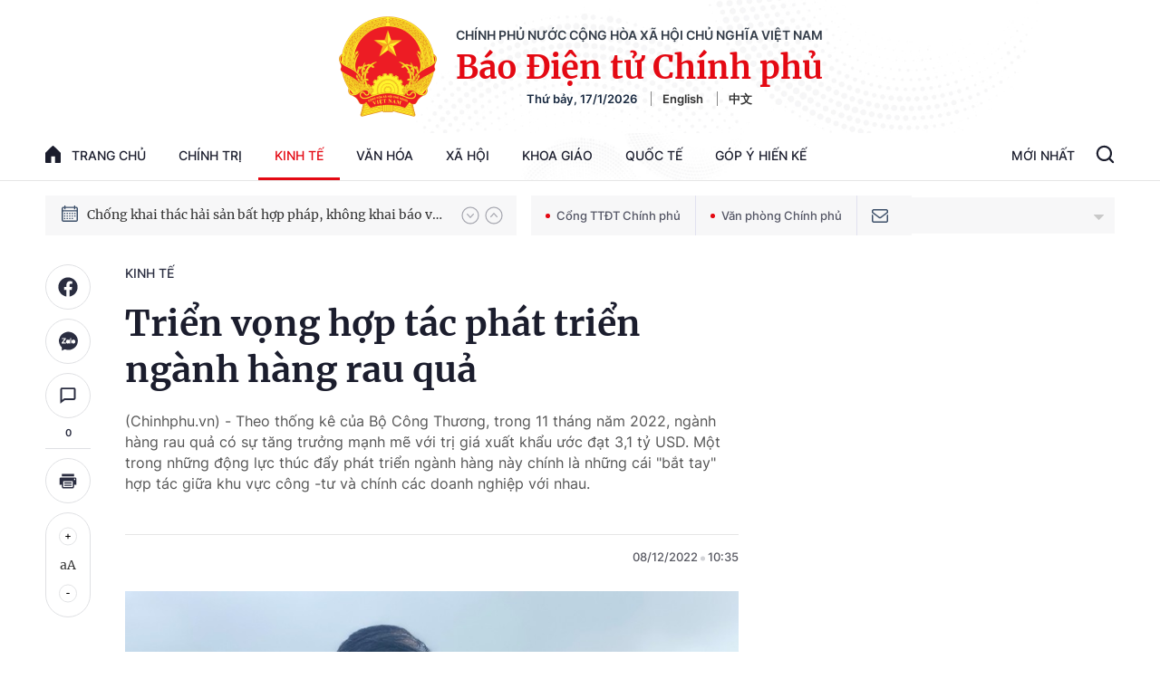

--- FILE ---
content_type: text/html; charset=utf-8
request_url: https://baochinhphu.vn/trien-vong-hop-tac-phat-trien-nganh-hang-rau-qua-102221208092232052.htm
body_size: 61214
content:

<!DOCTYPE html>
<html lang="vi">
<head>
    <!-- Robots -->
    <meta name="googlebot" content="noarchive" />
    <meta name="robots" content="index, follow" />

    <title>Nhiều triển vọng hợp tác phát triển ngành hàng rau quả</title>
    <meta name="description" content="Ngành hàng rau quả đang có sự tăng trưởng mạnh mẽ trong sản xuất, một trong những động lực thúc đẩy phát triển mạnh mẽ ngành hàng này chính là những cái "bắt tay" hợp tác giữa khu vực "công" – "tư" và chính các doanh nghiệp với nhau." />
	<meta name="keywords" content="" />
	<meta name="news_keywords" content="" />
	<meta property="og:title" content="Nhiều triển vọng hợp t&#225;c ph&#225;t triển ng&#224;nh h&#224;ng rau quả" />
	<meta property="og:description" content="Ng&#224;nh h&#224;ng rau quả đang c&#243; sự tăng trưởng mạnh mẽ trong sản xuất, một trong những động lực th&#250;c đẩy ph&#225;t triển mạnh mẽ ng&#224;nh h&#224;ng n&#224;y ch&#237;nh l&#224; những c&#225;i &quot;bắt tay&quot; hợp t&#225;c giữa khu vực &quot;c&#244;ng&quot; – &quot;tư&quot; v&#224; ch&#237;nh c&#225;c doanh nghiệp với nhau." />


    <meta name="author" content="baochinhphu.vn" />
    <meta name="copyright" content="&#xA9; C&#x1ED5;ng Th&#xF4;ng tin &#x111;i&#x1EC7;n t&#x1EED; Ch&#xED;nh ph&#x1EE7;" />

    <!-- Open Graph data -->
        <meta property="og:type" content="website" />
    <meta property="og:site_name" content="baochinhphu.vn" />
    <meta property="og:rich_attachment" content="true" />
    <meta property="og:url" content="https://baochinhphu.vn/trien-vong-hop-tac-phat-trien-nganh-hang-rau-qua-102221208092232052.htm" />
        <meta property="og:image" content="https://bcp.cdnchinhphu.vn/zoom/600_315/334894974524682240/2022/12/8/z3941297668538facaf168039b82e33cda34315657b539-1670407639211536852617-78-0-1328-2000-crop-16704653741421426196983.jpg" />
        <meta property="og:image:type" content="image/jpg" />
    <meta property="og:image:width" content="600" />
    <meta property="og:image:height" content="315" />
    <meta name="viewport" content="width=device-width, initial-scale=1.0">

        <meta property="article:published_time" content="2022-12-08T10:35:00&#x2B;07:00" />
        <meta property="article:modified_time" content="2022-12-26T16:23:00&#x2B;07:00" />
        <link rel="canonical" href="https://baochinhphu.vn/trien-vong-hop-tac-phat-trien-nganh-hang-rau-qua-102221208092232052.htm" />
        <meta property="fb:app_id" content="472720487757187" />

    <!-- GOOGLE SEARCH STRUCTURED DATA FOR ARTICLE -->
                            <script type="application/ld+json">
                                {
                                    "@context": "http://schema.org",
                                    "@type": "NewsArticle",
                                    "mainEntityOfPage":{
                                        "@type":"WebPage",
                                        "@id":"https://baochinhphu.vn/trien-vong-hop-tac-phat-trien-nganh-hang-rau-qua-102221208092232052.htm"
                                    },
                                    "headline": "Nhiều triển vọng hợp t&#225;c ph&#225;t triển ng&#224;nh h&#224;ng rau quả",
                                    "description": "Ng&#224;nh h&#224;ng rau quả đang c&#243; sự tăng trưởng mạnh mẽ trong sản xuất, một trong những động lực th&#250;c đẩy ph&#225;t triển mạnh mẽ ng&#224;nh h&#224;ng n&#224;y ch&#237;nh l&#224; những c&#225;i &quot;bắt tay&quot; hợp t&#225;c giữa khu vực &quot;c&#244;ng&quot; – &quot;tư&quot; v&#224; ch&#237;nh c&#225;c doanh nghiệp với nhau.",
                                    "image": {
                                        "@type": "ImageObject",
                                        "url": "https://bcp.cdnchinhphu.vn/zoom/600_315/334894974524682240/2022/12/8/z3941297668538facaf168039b82e33cda34315657b539-1670407639211536852617-78-0-1328-2000-crop-16704653741421426196983.jpg",
                                        "width" : 600,
                                        "height" : 315
                                    },
                                    "datePublished": "2022-12-08T10:35:00+07:00",
                                    "dateModified": "2022-12-26T16:23:00+07:00",
                                    "author": {
                                        "@type": "Person",
                                        "name": ""
                                    },
                                    "publisher": {
                                        "@type": "Organization",
                                        "name": "baochinhphu.vn",
                                        "logo": {
                                            "@type": "ImageObject",
                                            "url": "https://static-cttcp.cdnchinhphu.vn/baochinhphu/image/logo.png",
                                            "width": 60,
                                            "height": 60
                                        }
                                    }
                                }
                            </script><!-- GOOGLE BREADCRUMB STRUCTURED DATA -->
                    <script type="application/ld+json">
                        {
                            "@context": "http://schema.org",
                            "@type": "BreadcrumbList",
                            "itemListElement": [
                                {
                                    "@type": "ListItem",
                                    "position": 1,
                                    "item": {
                                        "@id": "https://baochinhphu.vn",
                                        "name": "Trang chủ"
                                    }
                                },{
                                    "@type": "ListItem",
                                    "position": 2,
                                    "item": {
                                        "@id": "https://baochinhphu.vn/kinh-te.htm",
                                        "name": "Kinh tế"
                                    }
                                }            
                            ]
                        }
                    </script><script type="application/ld+json">
            {
                "@context": "http://schema.org",
                "@type": "Organization",
                    "name":"baochinhphu.vn", 
                    "url": "https://baochinhphu.vn",
                                "logo": "https://static-cttcp.cdnchinhphu.vn/baochinhphu/image/logo.png", 
                    "email": "mailto:",
                    "sameAs":[],
     
                "contactPoint": [{
                    "@type": "ContactPoint",
                    "telephone": "080.43162",
                    "contactType": "customer service"
                    }],
                "address": {
                "@type": "PostalAddress",
                "addressLocality": "Ba Đình",
                "addressRegion": "Hà Nội",
                "addressCountry": "Việt Nam",
                "postalCode":"100000",
                "streetAddress": "16 Lê Hồng Phong - Ba Đình - Hà Nội"
                }
                }
                </script>

    <!-- DNS PREFETCH -->
    <meta http-equiv="x-dns-prefetch-control" content="on" />
    <link rel="dns-prefetch" href="https://static.mediacdn.vn/">
    <link rel="dns-prefetch" href="https://bcp.cdnchinhphu.vn">
    <link rel="dns-prefetch" href="https://videothumbs.mediacdn.vn/">
    <link rel="dns-prefetch" href="https://videothumbs-ext.mediacdn.vn/">

    <!-- DESKTOP LIVE HEADER CONFIG -->
        <meta name="google-site-verification" content="u6SPNAHY87XSrbvsG2wnMPWjMi2O5kCyf7bdLnDA_44" />

    <!-- FAVICON -->
    <link rel="shortcut icon" href="https://static-cttcp.cdnchinhphu.vn/baochinhphu/image/favicon1.png" type="image/x-icon" />
    <meta name="GENERATOR" content="https://baochinhphu.vn" />

    <meta http-equiv="Content-Type" content="text/html; charset=utf-8" />
    <meta http-equiv="refresh" content="3600" />
    <meta http-equiv="audience" content="General">
    <meta http-equiv="content-language" content="vi" />
    <meta name="revisit-after" content="1 days">

    <!-- PAGE CONFIG -->
    
<meta name="format-detection" content="telephone=no" />
<meta name="format-detection" content="address=no" />


<script nonce="sclotusinnline" type="text/javascript">
    var _ADM_Channel = '%2fkinh-te%2fdetail%2f';
</script>
<script nonce="sclotusinnline">
    function getMeta(t) { let e = document.getElementsByTagName("meta"); for (let n = 0; n < e.length; n++)if (e[n].getAttribute("name") === t) return e[n].getAttribute("content"); return "" }
    function loadJsAsync(jsLink, callback, crossorigin, integrity) {
        var scriptEl = document.createElement("script");
        scriptEl.type = "text/javascript";
        scriptEl.async = true;
        if (typeof crossorigin != "undefined" && crossorigin != "")
            scriptEl.crossOrigin = 'anonymous';
        if (typeof integrity != "undefined" && integrity != "")
            scriptEl.setAttribute('integrity', integrity);

        if (typeof callback == "function") {
            scriptEl.onreadystatechange = scriptEl.onload = function () {
                callback();
            };
        }
        scriptEl.src = jsLink;
        if (scriptEl) {
            var _scripts = document.getElementsByTagName("script");
            var checkappend = false;
            for (var i = 0; i < _scripts.length; i++) {
                if (_scripts[i].src == jsLink)
                    checkappend = true
            }
            if (!checkappend) {
                var head = document.getElementsByTagName('head')[0];
                head.appendChild(scriptEl);
            }
        }
    }
    function loadJsDefer(e, t, a) { var n = document.createElement("script"); if (n.type = "text/javascript", n.defer = !0, "function" == typeof t && (n.onreadystatechange = n.onload = function () { t() }), n.src = e, void 0 !== a && n.setAttribute("onerror", a), n) { for (var r = document.getElementsByTagName("script"), c = !1, o = 0; o < r.length; o++)r[o].src == e && (c = !0); !c && document.getElementsByTagName("head")[0].appendChild(n) } }

    var hdUserAgent = getMeta("uc:useragent");
    var isNotAllowAds = hdUserAgent.includes("not-allow-ads");

    var pageSettings = {
        DomainAPI: "https://s.baochinhphu.vn",
        Domain: "https://baochinhphu.vn",
        sharefbApiDomain: "https://sharefb.cnnd.vn",
        videoplayer: "https://vcplayer.mediacdn.vn",
        VideoToken: "[base64]",
        ajaxDomain: "https://hotroapi.baochinhphu.vn",
        commentSiteName: "baochinhphu",
        allowComment: "false",
        thumbDomain: "https://bcp.cdnchinhphu.vn",
        fb_appid: "472720487757187",
        siteId: "102"
    }
</script>

    <!-- Admicro Tag Manager -->
<script nonce="sclotusinnline">
    if (!isNotAllowAds){
        (function (a, b, d, c, e) {
            a[c] = a[c] || [];
            a[c].push({ "atm.start": (new Date).getTime(), event: "atm.js" });
            a = b.getElementsByTagName(d)[0]; b = b.createElement(d); b.async = !0;
            b.src = "//deqik.com/tag/corejs/" + e + ".js"; a.parentNode.insertBefore(b, a)
        })(window, document, "script", "atmDataLayer", "ATMCT8N34ZW8B");
    }
</script>
<!-- End Admicro Tag Manager -->
    

    <style>
       @font-face{font-family:swiper-icons;src:url('data:application/font-woff;charset=utf-8;base64, [base64]//wADZ2x5ZgAAAywAAADMAAAD2MHtryVoZWFkAAABbAAAADAAAAA2E2+eoWhoZWEAAAGcAAAAHwAAACQC9gDzaG10eAAAAigAAAAZAAAArgJkABFsb2NhAAAC0AAAAFoAAABaFQAUGG1heHAAAAG8AAAAHwAAACAAcABAbmFtZQAAA/gAAAE5AAACXvFdBwlwb3N0AAAFNAAAAGIAAACE5s74hXjaY2BkYGAAYpf5Hu/j+W2+MnAzMYDAzaX6QjD6/4//Bxj5GA8AuRwMYGkAPywL13jaY2BkYGA88P8Agx4j+/8fQDYfA1AEBWgDAIB2BOoAeNpjYGRgYNBh4GdgYgABEMnIABJzYNADCQAACWgAsQB42mNgYfzCOIGBlYGB0YcxjYGBwR1Kf2WQZGhhYGBiYGVmgAFGBiQQkOaawtDAoMBQxXjg/wEGPcYDDA4wNUA2CCgwsAAAO4EL6gAAeNpj2M0gyAACqxgGNWBkZ2D4/wMA+xkDdgAAAHjaY2BgYGaAYBkGRgYQiAHyGMF8FgYHIM3DwMHABGQrMOgyWDLEM1T9/w8UBfEMgLzE////P/5//f/V/xv+r4eaAAeMbAxwIUYmIMHEgKYAYjUcsDAwsLKxc3BycfPw8jEQA/[base64]/uznmfPFBNODM2K7MTQ45YEAZqGP81AmGGcF3iPqOop0r1SPTaTbVkfUe4HXj97wYE+yNwWYxwWu4v1ugWHgo3S1XdZEVqWM7ET0cfnLGxWfkgR42o2PvWrDMBSFj/IHLaF0zKjRgdiVMwScNRAoWUoH78Y2icB/yIY09An6AH2Bdu/UB+yxopYshQiEvnvu0dURgDt8QeC8PDw7Fpji3fEA4z/PEJ6YOB5hKh4dj3EvXhxPqH/SKUY3rJ7srZ4FZnh1PMAtPhwP6fl2PMJMPDgeQ4rY8YT6Gzao0eAEA409DuggmTnFnOcSCiEiLMgxCiTI6Cq5DZUd3Qmp10vO0LaLTd2cjN4fOumlc7lUYbSQcZFkutRG7g6JKZKy0RmdLY680CDnEJ+UMkpFFe1RN7nxdVpXrC4aTtnaurOnYercZg2YVmLN/d/gczfEimrE/fs/bOuq29Zmn8tloORaXgZgGa78yO9/cnXm2BpaGvq25Dv9S4E9+5SIc9PqupJKhYFSSl47+Qcr1mYNAAAAeNptw0cKwkAAAMDZJA8Q7OUJvkLsPfZ6zFVERPy8qHh2YER+3i/BP83vIBLLySsoKimrqKqpa2hp6+jq6RsYGhmbmJqZSy0sraxtbO3sHRydnEMU4uR6yx7JJXveP7WrDycAAAAAAAH//wACeNpjYGRgYOABYhkgZgJCZgZNBkYGLQZtIJsFLMYAAAw3ALgAeNolizEKgDAQBCchRbC2sFER0YD6qVQiBCv/H9ezGI6Z5XBAw8CBK/m5iQQVauVbXLnOrMZv2oLdKFa8Pjuru2hJzGabmOSLzNMzvutpB3N42mNgZGBg4GKQYzBhYMxJLMlj4GBgAYow/P/PAJJhLM6sSoWKfWCAAwDAjgbRAAB42mNgYGBkAIIbCZo5IPrmUn0hGA0AO8EFTQAA') format('woff');font-weight:400;font-style:normal}:root{--swiper-theme-color:#007aff}.swiper-container{margin-left:auto;margin-right:auto;position:relative;overflow:hidden;list-style:none;padding:0;z-index:1}.swiper-container-vertical>.swiper-wrapper{flex-direction:column}.swiper-wrapper{position:relative;width:100%;height:100%;z-index:1;display:flex;transition-property:transform;box-sizing:content-box}.swiper-container-android .swiper-slide,.swiper-wrapper{transform:translate3d(0,0,0)}.swiper-container-multirow>.swiper-wrapper{flex-wrap:wrap}.swiper-container-multirow-column>.swiper-wrapper{flex-wrap:wrap;flex-direction:column}.swiper-container-free-mode>.swiper-wrapper{transition-timing-function:ease-out;margin:0 auto}.swiper-container-pointer-events{touch-action:pan-y}.swiper-container-pointer-events.swiper-container-vertical{touch-action:pan-x}.swiper-slide{flex-shrink:0;width:100%;height:100%;position:relative;transition-property:transform}.swiper-slide-invisible-blank{visibility:hidden}.swiper-container-autoheight,.swiper-container-autoheight .swiper-slide{height:auto}.swiper-container-autoheight .swiper-wrapper{align-items:flex-start;transition-property:transform,height}.swiper-container-3d{perspective:1200px}.swiper-container-3d .swiper-cube-shadow,.swiper-container-3d .swiper-slide,.swiper-container-3d .swiper-slide-shadow-bottom,.swiper-container-3d .swiper-slide-shadow-left,.swiper-container-3d .swiper-slide-shadow-right,.swiper-container-3d .swiper-slide-shadow-top,.swiper-container-3d .swiper-wrapper{transform-style:preserve-3d}.swiper-container-3d .swiper-slide-shadow-bottom,.swiper-container-3d .swiper-slide-shadow-left,.swiper-container-3d .swiper-slide-shadow-right,.swiper-container-3d .swiper-slide-shadow-top{position:absolute;left:0;top:0;width:100%;height:100%;pointer-events:none;z-index:10}.swiper-container-3d .swiper-slide-shadow-left{background-image:linear-gradient(to left,rgba(0,0,0,.5),rgba(0,0,0,0))}.swiper-container-3d .swiper-slide-shadow-right{background-image:linear-gradient(to right,rgba(0,0,0,.5),rgba(0,0,0,0))}.swiper-container-3d .swiper-slide-shadow-top{background-image:linear-gradient(to top,rgba(0,0,0,.5),rgba(0,0,0,0))}.swiper-container-3d .swiper-slide-shadow-bottom{background-image:linear-gradient(to bottom,rgba(0,0,0,.5),rgba(0,0,0,0))}.swiper-container-css-mode>.swiper-wrapper{overflow:auto;scrollbar-width:none;-ms-overflow-style:none}.swiper-container-css-mode>.swiper-wrapper::-webkit-scrollbar{display:none}.swiper-container-css-mode>.swiper-wrapper>.swiper-slide{scroll-snap-align:start start}.swiper-container-horizontal.swiper-container-css-mode>.swiper-wrapper{scroll-snap-type:x mandatory}.swiper-container-vertical.swiper-container-css-mode>.swiper-wrapper{scroll-snap-type:y mandatory}:root{--swiper-navigation-size:44px}.swiper-button-next,.swiper-button-prev{position:absolute;top:50%;width:calc(var(--swiper-navigation-size)/44*27);height:var(--swiper-navigation-size);margin-top:calc(0px - (var(--swiper-navigation-size)/2));z-index:10;cursor:pointer;display:flex;align-items:center;justify-content:center;color:var(--swiper-navigation-color,var(--swiper-theme-color))}.swiper-button-next.swiper-button-disabled,.swiper-button-prev.swiper-button-disabled{opacity:.35;cursor:auto;pointer-events:none}.swiper-button-next:after,.swiper-button-prev:after{font-family:swiper-icons;font-size:var(--swiper-navigation-size);text-transform:none!important;letter-spacing:0;text-transform:none;font-variant:initial;line-height:1}.swiper-button-prev,.swiper-container-rtl .swiper-button-next{left:10px;right:auto}.swiper-button-prev:after,.swiper-container-rtl .swiper-button-next:after{content:'prev'}.swiper-button-next,.swiper-container-rtl .swiper-button-prev{right:10px;left:auto}.swiper-button-next:after,.swiper-container-rtl .swiper-button-prev:after{content:'next'}.swiper-button-next.swiper-button-white,.swiper-button-prev.swiper-button-white{--swiper-navigation-color:#fff}.swiper-button-next.swiper-button-black,.swiper-button-prev.swiper-button-black{--swiper-navigation-color:#000}.swiper-button-lock{display:none}.swiper-pagination{position:absolute;text-align:center;transition:.3s opacity;transform:translate3d(0,0,0);z-index:10}.swiper-pagination.swiper-pagination-hidden{opacity:0}.swiper-container-horizontal>.swiper-pagination-bullets,.swiper-pagination-custom,.swiper-pagination-fraction{bottom:10px;left:0;width:100%}.swiper-pagination-bullets-dynamic{overflow:hidden;font-size:0}.swiper-pagination-bullets-dynamic .swiper-pagination-bullet{transform:scale(.33);position:relative}.swiper-pagination-bullets-dynamic .swiper-pagination-bullet-active{transform:scale(1)}.swiper-pagination-bullets-dynamic .swiper-pagination-bullet-active-main{transform:scale(1)}.swiper-pagination-bullets-dynamic .swiper-pagination-bullet-active-prev{transform:scale(.66)}.swiper-pagination-bullets-dynamic .swiper-pagination-bullet-active-prev-prev{transform:scale(.33)}.swiper-pagination-bullets-dynamic .swiper-pagination-bullet-active-next{transform:scale(.66)}.swiper-pagination-bullets-dynamic .swiper-pagination-bullet-active-next-next{transform:scale(.33)}.swiper-pagination-bullet{width:8px;height:8px;display:inline-block;border-radius:50%;background:#000;opacity:.2}button.swiper-pagination-bullet{border:0;margin:0;padding:0;box-shadow:none;-webkit-appearance:none;appearance:none}.swiper-pagination-clickable .swiper-pagination-bullet{cursor:pointer}.swiper-pagination-bullet-active{opacity:1;background:var(--swiper-pagination-color,var(--swiper-theme-color))}.swiper-container-vertical>.swiper-pagination-bullets{right:10px;top:50%;transform:translate3d(0,-50%,0)}.swiper-container-vertical>.swiper-pagination-bullets .swiper-pagination-bullet{margin:6px 0;display:block}.swiper-container-vertical>.swiper-pagination-bullets.swiper-pagination-bullets-dynamic{top:50%;transform:translateY(-50%);width:8px}.swiper-container-vertical>.swiper-pagination-bullets.swiper-pagination-bullets-dynamic .swiper-pagination-bullet{display:inline-block;transition:.2s transform,.2s top}.swiper-container-horizontal>.swiper-pagination-bullets .swiper-pagination-bullet{margin:0 4px}.swiper-container-horizontal>.swiper-pagination-bullets.swiper-pagination-bullets-dynamic{left:50%;transform:translateX(-50%);white-space:nowrap}.swiper-container-horizontal>.swiper-pagination-bullets.swiper-pagination-bullets-dynamic .swiper-pagination-bullet{transition:.2s transform,.2s left}.swiper-container-horizontal.swiper-container-rtl>.swiper-pagination-bullets-dynamic .swiper-pagination-bullet{transition:.2s transform,.2s right}.swiper-pagination-progressbar{background:rgba(0,0,0,.25);position:absolute}.swiper-pagination-progressbar .swiper-pagination-progressbar-fill{background:var(--swiper-pagination-color,var(--swiper-theme-color));position:absolute;left:0;top:0;width:100%;height:100%;transform:scale(0);transform-origin:left top}.swiper-container-rtl .swiper-pagination-progressbar .swiper-pagination-progressbar-fill{transform-origin:right top}.swiper-container-horizontal>.swiper-pagination-progressbar,.swiper-container-vertical>.swiper-pagination-progressbar.swiper-pagination-progressbar-opposite{width:100%;height:4px;left:0;top:0}.swiper-container-horizontal>.swiper-pagination-progressbar.swiper-pagination-progressbar-opposite,.swiper-container-vertical>.swiper-pagination-progressbar{width:4px;height:100%;left:0;top:0}.swiper-pagination-white{--swiper-pagination-color:#fff}.swiper-pagination-black{--swiper-pagination-color:#000}.swiper-pagination-lock{display:none}.swiper-scrollbar{border-radius:10px;position:relative;-ms-touch-action:none;background:rgba(0,0,0,.1)}.swiper-container-horizontal>.swiper-scrollbar{position:absolute;left:1%;bottom:3px;z-index:50;height:5px;width:98%}.swiper-container-vertical>.swiper-scrollbar{position:absolute;right:3px;top:1%;z-index:50;width:5px;height:98%}.swiper-scrollbar-drag{height:100%;width:100%;position:relative;background:rgba(0,0,0,.5);border-radius:10px;left:0;top:0}.swiper-scrollbar-cursor-drag{cursor:move}.swiper-scrollbar-lock{display:none}.swiper-zoom-container{width:100%;height:100%;display:flex;justify-content:center;align-items:center;text-align:center}.swiper-zoom-container>canvas,.swiper-zoom-container>img,.swiper-zoom-container>svg{max-width:100%;max-height:100%;object-fit:contain}.swiper-slide-zoomed{cursor:move}.swiper-lazy-preloader{width:42px;height:42px;position:absolute;left:50%;top:50%;margin-left:-21px;margin-top:-21px;z-index:10;transform-origin:50%;animation:swiper-preloader-spin 1s infinite linear;box-sizing:border-box;border:4px solid var(--swiper-preloader-color,var(--swiper-theme-color));border-radius:50%;border-top-color:transparent}.swiper-lazy-preloader-white{--swiper-preloader-color:#fff}.swiper-lazy-preloader-black{--swiper-preloader-color:#000}@keyframes swiper-preloader-spin{100%{transform:rotate(360deg)}}.swiper-container .swiper-notification{position:absolute;left:0;top:0;pointer-events:none;opacity:0;z-index:-1000}.swiper-container-fade.swiper-container-free-mode .swiper-slide{transition-timing-function:ease-out}.swiper-container-fade .swiper-slide{pointer-events:none;transition-property:opacity}.swiper-container-fade .swiper-slide .swiper-slide{pointer-events:none}.swiper-container-fade .swiper-slide-active,.swiper-container-fade .swiper-slide-active .swiper-slide-active{pointer-events:auto}.swiper-container-cube{overflow:visible}.swiper-container-cube .swiper-slide{pointer-events:none;-webkit-backface-visibility:hidden;backface-visibility:hidden;z-index:1;visibility:hidden;transform-origin:0 0;width:100%;height:100%}.swiper-container-cube .swiper-slide .swiper-slide{pointer-events:none}.swiper-container-cube.swiper-container-rtl .swiper-slide{transform-origin:100% 0}.swiper-container-cube .swiper-slide-active,.swiper-container-cube .swiper-slide-active .swiper-slide-active{pointer-events:auto}.swiper-container-cube .swiper-slide-active,.swiper-container-cube .swiper-slide-next,.swiper-container-cube .swiper-slide-next+.swiper-slide,.swiper-container-cube .swiper-slide-prev{pointer-events:auto;visibility:visible}.swiper-container-cube .swiper-slide-shadow-bottom,.swiper-container-cube .swiper-slide-shadow-left,.swiper-container-cube .swiper-slide-shadow-right,.swiper-container-cube .swiper-slide-shadow-top{z-index:0;-webkit-backface-visibility:hidden;backface-visibility:hidden}.swiper-container-cube .swiper-cube-shadow{position:absolute;left:0;bottom:0;width:100%;height:100%;opacity:.6;z-index:0}.swiper-container-cube .swiper-cube-shadow:before{content:'';background:#000;position:absolute;left:0;top:0;bottom:0;right:0;filter:blur(50px)}.swiper-container-flip{overflow:visible}.swiper-container-flip .swiper-slide{pointer-events:none;-webkit-backface-visibility:hidden;backface-visibility:hidden;z-index:1}.swiper-container-flip .swiper-slide .swiper-slide{pointer-events:none}.swiper-container-flip .swiper-slide-active,.swiper-container-flip .swiper-slide-active .swiper-slide-active{pointer-events:auto}.swiper-container-flip .swiper-slide-shadow-bottom,.swiper-container-flip .swiper-slide-shadow-left,.swiper-container-flip .swiper-slide-shadow-right,.swiper-container-flip .swiper-slide-shadow-top{z-index:0;-webkit-backface-visibility:hidden;backface-visibility:hidden}@font-face{font-family:"Inter";font-style:normal;font-weight:400;src:url("https://static.mediacdn.vn/fonts/Inter-Regular.ttf") format("truetype");font-display:swap}@font-face{font-family:"Inter";font-style:normal;font-weight:500;src:url("https://static.mediacdn.vn/fonts/Inter-Medium.ttf") format("truetype");font-display:swap}@font-face{font-family:"Inter";font-style:normal;font-weight:600;src:url("https://static.mediacdn.vn/fonts/Inter-SemiBold.ttf") format("truetype");font-display:swap}@font-face{font-family:"Inter";font-style:normal;font-weight:700;src:url("https://static.mediacdn.vn/fonts/Inter-Bold.ttf") format("truetype");font-display:swap}@font-face{font-family:"Merriweather";font-weight:normal;font-style:normal;src:url("https://static.mediacdn.vn/fonts/Merriweather-Regular.woff2") format("woff2"),url("https://static.mediacdn.vn/fonts/Merriweather-Regular.woff") format("woff"),url("https://static.mediacdn.vn/fonts/Merriweather-Regular.ttf") format("truetype"),url("https://static.mediacdn.vn/fonts/Merriweather-Regular.eot?") format("embedded-opentype");font-display:swap}@font-face{font-family:"Merriweather";font-weight:bold;font-style:normal;src:url("https://static.mediacdn.vn/fonts/Merriweather-Bold.woff2") format("woff2"),url("https://static.mediacdn.vn/fonts/Merriweather-Bold.woff") format("woff"),url("https://static.mediacdn.vn/fonts/Merriweather-Bold.ttf") format("truetype"),url("https://static.mediacdn.vn/fonts/Merriweather-Bold.eot?") format("embedded-opentype");font-display:swap}@font-face{font-family:"SFProDisplay";font-style:normal;font-weight:400;src:url("https://static.mediacdn.vn/fonts/SFProDisplay-Regular.woff2") format("woff2"),url("https://static.mediacdn.vn/fonts/SFProDisplay-Regular.woff") format("woff"),url("https://static.mediacdn.vn/fonts/SFProDisplay-Regular.ttf") format("truetype"),url("https://static.mediacdn.vn/fonts/SFProDisplay-Regular.eot?") format("embedded-opentype");font-display:swap}@font-face{font-family:"SFProDisplay";font-style:normal;font-weight:500;src:url("https://static.mediacdn.vn/fonts/SFProDisplay-Semibold.woff2") format("woff2"),url("https://static.mediacdn.vn/fonts/SFProDisplay-Semibold.woff") format("woff"),url("https://static.mediacdn.vn/fonts/SFProDisplay-Semibold.ttf") format("truetype"),url("https://static.mediacdn.vn/fonts/SFProDisplay-Semibold.eot?") format("embedded-opentype");font-display:swap}@font-face{font-family:"SFProDisplay";font-style:normal;font-weight:600;src:url("https://static.mediacdn.vn/fonts/SFProDisplay-Bold.woff2") format("woff2"),url("https://static.mediacdn.vn/fonts/SFProDisplay-Bold.woff") format("woff"),url("https://static.mediacdn.vn/fonts/SFProDisplay-Bold.ttf") format("truetype"),url("https://static.mediacdn.vn/fonts/SFProDisplay-Bold.eot?") format("embedded-opentype");font-display:swap}@font-face{font-family:"NotoSerif";src:url("https://static.mediacdn.vn/fonts/NotoSerif.eot?");src:url("https://static.mediacdn.vn/fonts/NotoSerif.eot?#iefix") format("embedded-opentype"),url("https://static.mediacdn.vn/fonts/NotoSerif.woff2") format("woff2"),url("https://static.mediacdn.vn/fonts/NotoSerif.woff") format("woff"),url("https://static.mediacdn.vn/fonts/NotoSerif.ttf") format("truetype"),url("https://static.mediacdn.vn/fonts/NotoSerif.svg#NotoSerif") format("svg");font-weight:normal;font-style:normal;font-display:swap}body{font-family:"Merriweather";font-size:14px;line-height:20px;color:#333;background-color:#fff;-webkit-animation-duration:.1s;-webkit-animation-name:fontfix;-webkit-animation-iteration-count:1;-webkit-animation-timing-function:linear;-webkit-animation-delay:.1s;margin:0;min-width:1300px}.container{width:1300px!important;margin-right:auto;margin-left:auto;padding-left:10px;padding-right:10px}*,::after,::before{box-sizing:border-box}ul{padding:0;margin:0;list-style:none}a{text-decoration:none;color:#333}a:hover{text-decoration:none;color:#e40913}p{margin:0}h1,h2,h3{margin:0}img{width:100%;max-width:100%;display:block}.d-none{display:none!important}.d-block{display:block!important}.d-flex{display:flex}.ml-5{margin-left:5px}.mr-5{margin-right:5px}.m-0{margin:0}.mt-24{margin-top:24px}.mb-20{margin-bottom:20px}.mb-15{margin-bottom:15px}.mb-30{margin-bottom:30px}.line-2{border-top:2px solid #c00}.img-circle{border-radius:50%;overflow:hidden;width:100%;height:100%;display:block}.border-0{border:0!important}.strong{font-weight:700}.text-gray{color:#666}.clearfix{clear:both}.bg-gray{background:#f3f3f3}.icon{display:inline-block}.icon-lightning{background:url("/baochinhphu/image/lightning.png") no-repeat;width:11px;height:16px}.icon-videocam{background:url("/baochinhphu/image/ic_videocam.png") no-repeat;width:18px;height:12px}.header{border-bottom:1px solid #e6e6e6}.header.sticky_header{position:fixed;top:0;left:0;width:100%;background:#fff;z-index:99}.header.sticky_header .header__top{display:none}.header.sticky_header .header__logo{display:none}.header .container{background:url(https://static.mediacdn.vn/baochinhphu/image/bg-header.jpg) no-repeat center top;background-size:contain}.header__top{padding:14px 0 12px;display:flex;justify-content:flex-end;border-bottom:1px solid rgba(0,0,0,.07)}.header__top ul{display:flex;align-items:center}.header__top ul li a{display:block;font-family:Inter;font-style:normal;font-weight:500;font-size:12px;line-height:15px;color:#686a78;margin-left:25px}.header__logo{text-align:center;display:flex;align-items:center;justify-content:center;padding:18px}.header__logo-avt{width:110px;display:block;margin-right:20px}.header__lcontent .text{font-family:Inter;font-style:normal;font-weight:600;font-size:14px;line-height:17px;text-align:center;text-transform:uppercase;color:#343d49;margin-bottom:4px}.header__lcontent .name{font-family:Merriweather;font-style:normal;font-weight:900;font-size:36.3971px;line-height:46px;text-align:center;color:#e40913;margin-bottom:4px}.header__laction{font-family:Inter;font-style:normal;font-weight:600;font-size:13px;line-height:16px;color:#182940}.header__laction .language-item{margin-left:12px;padding-left:12px;border-left:1px solid #888}.header__nav{display:flex;justify-content:space-between;align-items:center}.header__menu ul{display:flex}.header__menu ul li{position:relative}.header__menu ul li:hover .nav-sub{display:block}.header__menu ul li:first-child .nav-link{padding:16px 0;padding-right:18px}.header__menu ul li:first-child .nav-link .icon{display:flex;margin-right:12px;margin-top:-2px}.header__menu ul li .nav-link{padding:16px 18px;display:flex;font-family:Inter;font-style:normal;font-weight:500;font-size:14px;line-height:17px;text-transform:uppercase;color:#1b1d2d}.header__menu ul li .nav-sub{position:absolute;background:#fff;border:1px solid #e6e6e6;box-sizing:border-box;box-shadow:0 0 12px rgba(0,0,0,.08);border-radius:6px;padding:8px 0;z-index:9;top:100%;width:max-content;min-width:160px;display:none}.header__menu ul li .nav-sub .nav-sub-link{display:block;padding:7px 15px;font-family:Inter;font-style:normal;font-weight:500;font-size:13px;line-height:21px;text-transform:uppercase;color:#555}.header__menu ul li .nav-sub .nav-sub-link:hover{background:#f0f0f0}.header__search-layout{position:relative;display:flex}.header__search-layout .nav-link{padding:16px 18px;border-bottom:3px solid transparent;font-family:Inter;font-style:normal;font-weight:500;font-size:14px;line-height:17px;text-transform:uppercase;color:#1b1d2d}.header__search-layout .header__search{align-self:center}.header__search-layout.open-search .search-form{display:flex}.header__search-layout .search-form{position:absolute;right:0;top:2px;background:#fff;border:1px solid #e6e6e6;box-sizing:border-box;box-shadow:0 0 12px rgba(0,0,0,.08);border-radius:6px;width:287px;display:flex;height:40px;display:none;overflow:hidden}.header__search-layout .search-form .btn-search{border:0;height:100%;flex:1;padding:0 15px;outline:0}.header__search-layout .search-form .submit-search{display:inline-flex;align-items:center;justify-content:center;padding:5px 10px}.header__emagezine{height:56px}.header__emagezine .header__eflex{display:flex;justify-content:space-between;padding:9px 0;align-items:center}.header__emagezine .header__eflex .back-home{display:flex;font-family:Inter;font-style:normal;font-weight:500;font-size:14px;line-height:17px;text-transform:uppercase;color:#555}.header__emagezine .header__eflex .back-home .icon{margin-right:11px;display:flex}.header__emagezine .header__eflex .title-e{font-family:Merriweather;font-style:normal;font-weight:bold;font-size:26px;line-height:150%;text-align:center;color:#333}.header__emagezine .header__eflex .header__eaction ul{display:flex;align-items:center}.header__emagezine .header__eflex .header__eaction ul a{display:inline-flex;width:30px;height:30px;background:#999;border-radius:50%;align-items:center;justify-content:center;margin-left:8px}.footer__top{background:#f0f0f0}.footer__top ul{display:flex}.footer__top ul li:first-child a{padding:16px 0;padding-right:18px}.footer__top ul li a{display:flex;padding:16px 18px;font-family:Inter;font-style:normal;font-weight:500;font-size:14px;line-height:17px;text-transform:uppercase;color:#777}.footer__top ul li a .icon{margin-right:12px;display:flex;margin-top:-2px}.footer__middle{background:#f5f5f5;padding:40px 0}.footer__middle .text{font-family:Inter;font-style:normal;font-weight:500;font-size:14px;line-height:26px;color:#555}.footer__middle .bold{font-weight:600;text-transform:uppercase;color:#333}.footer__middle-flex{display:flex}.footer__logo{width:106px;margin-right:20px}.footer__bottom{border-top:1px solid #fff;background:#f5f5f5;padding:16px 0}.footer__bottom .text{font-family:Inter;font-style:normal;font-weight:500;font-size:12px;line-height:150%;color:#555}.layout__hot-flex{background:rgba(42,45,64,.04);border-radius:4px;margin:16px 0;padding:12px 13px;display:flex;align-items:center;justify-content:space-between}.layout__hot-flex ul{display:flex;max-width:calc(100% - 200px);overflow:hidden;text-overflow:ellipsis}.layout__hot-flex ul a{display:block;font-family:Merriweather;font-style:normal;font-weight:normal;font-size:14px;line-height:20px;color:rgba(42,45,64,.72);margin-right:48px}.layout__weather{font-family:Merriweather;font-style:normal;font-weight:normal;font-size:15px;line-height:24px;color:rgba(42,45,64,.72);display:flex;align-items:center}.layout__weather .icon{display:flex}.layout__title-page-bor{margin-bottom:18px}.layout__title-page-bor .title-link{display:block;position:relative;font-family:Inter;font-style:normal;font-weight:600;font-size:13px;line-height:21px;text-transform:uppercase;color:#1b1d2d;padding-left:10px}.layout__title-page-bor .title-link .note{text-transform:initial;color:#777}.layout__title-page-bor .title-link:after{content:"";width:3px;height:15px;background:#ce2424;position:absolute;left:0;top:3px}.layout__ht-flex{height:60px;margin-top:16px;padding-bottom:16px;border-bottom:1px solid rgba(230,230,230,.8);display:flex;align-items:center}.layout__ht-weather{min-width:200px;margin-left:16px;background:#f7f7f8;height:100%;display:flex;align-items:center;justify-content:space-between;padding:0 12px}.layout__ht-weather .value{display:flex;align-items:center}.layout__ht-weather .icon{display:flex;margin-left:7px}.layout__ht-link{width:440px;background:#f7f7f8;height:100%;display:flex;white-space:nowrap;margin-left:16px}.layout__ht-link a{padding:0 16px;display:flex;align-items:center;justify-content:center;border-right:1px solid #e1e1f0;font-family:Inter;font-style:normal;font-weight:500;font-size:13px;line-height:16px;color:rgba(42,45,64,.8)}.layout__ht-link a:last-child{border-right:0}.layout__ht-link a .icon{margin-right:7px;display:flex}.layout__ht-list{flex:1;display:flex;align-items:center;background:#f7f7f8;padding:0 12px 0 17px;max-width:calc(100% - 672px);height:100%}.layout__ht-list .icon-left{width:29px}.layout__ht-swiper-nav{width:68px;display:flex;align-items:center;justify-content:flex-end}.layout__ht-swiper-nav>div{display:flex;margin:0 3px;cursor:pointer}.layout__ht-swiper{flex:1;width:calc(100% - 97px);overflow:hidden;height:100%}.layout__ht-swiper .swiper-wrapper{height:40px!important}.layout__ht-swiper a{width:100%;white-space:nowrap;overflow:hidden;text-overflow:ellipsis;display:block;height:100%;padding:11px 0}.layout__sticky-icon{display:flex;align-items:center;justify-content:center;cursor:pointer;width:40px;height:40px;background:#f9f9f9;border:1px solid #e9e9e9;border-radius:4px;position:fixed;right:40px;bottom:100px;z-index:9;flex-direction:column}.layout__sticky-icon .icon{margin-bottom:3.5px;display:flex}.layout__sticky-icon .text{font-family:Inter;font-style:normal;font-weight:600;font-size:10px;line-height:12px;text-align:center;text-transform:uppercase;color:#9f9f9f}body.header_top{padding-top:240px}#back-to-top{display:none}#back-to-top.show{display:block}.breadcrumb{margin-bottom:20px}.breadcrumb ul{display:flex}.breadcrumb ul li:before{content:"/ ";padding:0 5px;color:#999}.breadcrumb ul li:first-child:before{display:none}.breadcrumb ul li a{font-size:14px;line-height:1.42857;color:#999}.box-right{border:1px solid rgba(42,45,64,.22);box-sizing:border-box;border-radius:4px;margin-bottom:20px;padding:14px 16px}.box-right .box-avatar{width:100%;height:100%;object-fit:cover}.box-right .layout__title-page-bor{padding-bottom:12px;margin-bottom:12px;border-bottom:1px solid rgba(0,0,0,.13)}.box-right .box-list.oder-1 .box-item .box-link-with-avatar{width:70px;height:50px;margin-right:12px;margin-left:0;order:0}.box-right .box-list.oder-1 .box-item .box-content{order:1;width:calc(100% - 82px)}.box-right .box-list .box-item{display:flex;padding:14px 0;border-top:1px dashed rgba(0,0,0,.15)}.box-right .box-list .box-item:first-child{padding-top:0;border-top:0}.box-right .box-list .box-item .box-link-with-avatar{display:block;width:102px;height:64px;margin-left:18px}.box-right .box-list .box-item .box-content{width:calc(100% - 120px)}.box-right .box-list .box-item .box-link-title{display:block;font-family:Merriweather;font-style:normal;font-weight:normal;font-size:13px;line-height:19px;color:#333}.box-right .box-list-category .box-item:first-child .box-link-title{padding-top:0;border-top:0}.box-right .box-list-category .box-item .box-link-title{display:block;font-family:Merriweather;font-style:normal;font-weight:normal;font-size:14px;line-height:20px;color:#1b1d2d;padding:14px 0;position:relative;padding-left:20px;border-top:1px dashed rgba(0,0,0,.15)}.box-right .box-list-category .box-item .box-link-title:before{content:"";position:absolute;left:6px;top:23px;background:#1b1d2d;width:4px;height:4px}.box-right .box-list-bm.oder-1 .box-item .box-link-with-avatar{width:70px;height:50px;margin-right:12px;margin-left:0;order:0}.box-right .box-list-bm.oder-1 .box-item .box-content{order:1;width:calc(100% - 82px)}.box-right .box-list-bm .box-item{display:flex;padding:14px 0;border-top:1px dashed rgba(0,0,0,.15)}.box-right .box-list-bm .box-item:first-child{padding-top:0;border-top:0}.box-right .box-list-bm .box-item .box-link-with-avatar{display:block;width:102px;height:64px;margin-left:18px}.box-right .box-list-bm .box-item .box-content{width:calc(100% - 120px)}.box-right .box-list-bm .box-item .box-link-title{display:block;font-family:Merriweather;font-style:normal;font-weight:bold;font-size:13px;line-height:19px;color:#333}.box-right .box-list-bm .box-item-sub .box-link-title{font-family:Merriweather;font-style:normal;font-weight:normal;font-size:13px;line-height:19px;color:#333;display:block;padding:14px 0;border-top:1px dashed rgba(0,0,0,.15)}.box-right-in-focus{box-sizing:border-box;padding:20px 0 0}.box-right-in-focus .box-list-category .box-item:first-child .box-link-title{padding-top:0;border-top:0}.box-right-in-focus .box-list-category .box-item:first-child .box-link-title:before{top:7px}.box-right-in-focus .box-list-category .box-item:last-child .box-link-title{padding-bottom:0}.box-right-in-focus .box-list-category .box-item .box-link-title{display:block;font-family:Merriweather;font-style:normal;font-weight:normal;font-size:13px;line-height:19px;color:#555;padding:14px 0;position:relative;padding-left:20px;border-top:1px dashed rgba(0,0,0,.15)}.box-right-in-focus .box-list-category .box-item .box-link-title:before{content:"";position:absolute;left:6px;top:21px;background:#555;width:4px;height:4px}.home__focus{padding-top:13px}.home__focus-flex{display:flex;justify-content:space-between;padding-bottom:32px}.home__focus-sub{width:300px;margin-left:30px}.home__focus-main{width:calc(100% - 330px)}.home__focus-main .box{height:100%}.home__focus-main .box .box-top{height:100%}.home__focus-sub-box{border:1px solid rgba(0,0,0,.16);box-sizing:border-box;border-radius:6px 6px 0 0;margin-bottom:20px;overflow:hidden}.home__focus-sub-box:last-child{margin-bottom:0}.home__focus-sub-box .title{font-family:Inter;font-style:normal;font-weight:600;font-size:12px;line-height:27px;text-transform:uppercase;color:#1b1d2d;padding:4px 14px;background:#f3f3f3;margin:0}.home__focus-sub-box .list li:last-child a{border-bottom:0}.home__focus-sub-box .list li a{display:block;padding:14px;font-family:Merriweather;font-style:normal;font-weight:normal;font-size:13px;line-height:19px;color:#555;border-bottom:1px dashed #d1d1d1}.home__ptt{margin-top:18px}.home__ptt-list{display:flex;justify-content:space-between;padding-bottom:32px;border-bottom:1px solid #e6e6e6}.home__ptt-item{width:calc(20% - 8px);background:#fff;border:1px solid rgba(0,0,0,.13);box-sizing:border-box;border-radius:5px;text-align:center;padding:15px 0 19px}.home__ptt-item .avatar{width:100px;height:100px;display:block;text-align:center;margin:0 auto;margin-bottom:14px}.home__ptt-item .avatar img{width:100%}.home__ptt-item .name{font-family:Inter;font-style:normal;font-weight:600;font-size:15px;line-height:18px;text-align:center;text-transform:uppercase;color:#1b1d2d;margin-bottom:4px;display:block}.home__ptt-item .role{font-family:Merriweather;font-style:normal;font-weight:normal;font-size:14px;line-height:20px;text-align:center;color:#777}.home__command-cp{padding-top:23px}.home__ccp-flex{display:flex;justify-content:space-between}.home__ccp-row{width:calc(33.33% - 16px);height:auto;display:flex;flex-direction:column}.home__multimedia{background:#fafafc;box-shadow:inset 0 4px 22px rgba(0,0,0,.04);margin-top:40px;padding-bottom:26px}.home__msection{margin-top:30px}.home__msection .container{display:flex;justify-content:space-between}.home__msection .home__mrow-min{width:295px}.home__msection .home__mrow{width:calc(100% - 630px);border-left:1px solid #eee;border-right:1px solid #eee;padding:0 20px}.home__msection .home__m-box{margin-bottom:29px}.home__msection .home__m-box:last-child{margin-bottom:0}.home__msection .home__m-box .box-title .title-link{border-bottom:1px solid #ddd;display:flex;align-items:center;padding-bottom:14px;margin-bottom:16px;font-style:normal;font-weight:bold;font-size:18px;line-height:27px;letter-spacing:.02em;text-transform:uppercase;color:#182940;font-family:"SFProDisplay"}.home__msection .home__m-box .box-title .title-link .icon{margin-right:5px;display:flex}.home__msection .home__m-box .box-category-link-with-avatar{display:block;margin-bottom:12px}.home__msection .home__m-box .box-category-link-title{display:block;font-style:normal;font-weight:bold;font-size:15px;line-height:23px;color:#182940}.home__mbox-content .title{padding:12px 0;font-family:"SFProDisplay";font-style:normal;font-weight:600;font-size:11px;line-height:13px;letter-spacing:.02em;text-transform:uppercase;color:#62748d}.home__mbox-content .list-news-item{align-items:center;display:flex;padding:14px}.home__mbox-content .list-news-item.active{font-weight:600;border:1px solid rgba(221,221,221,.6);box-sizing:border-box;border-radius:6px}.home__mbox-content .list-news-item .icon{margin-right:12px}.home__mbox-content .list-news-item .text{white-space:nowrap;overflow:hidden;text-overflow:ellipsis}.home__mviewmore{width:100%;display:block;font-family:"SFProDisplay";font-style:normal;font-weight:normal;font-size:15px;line-height:18px;color:#62748d;padding:11px;text-align:center;border:1px solid #dae4f1;box-sizing:border-box;border-radius:4px}.home__section-sc{padding-top:36px}.home__ss-flex{display:flex;justify-content:space-between}.home__ss-sub{width:300px;margin-left:25px}.home__ss-main{width:calc(100% - 325px);display:flex;flex-wrap:wrap;justify-content:space-between;height:100%}.home__ss-main .box-focus{padding-bottom:21px;border-bottom:1px solid #e6e6e6;margin-bottom:30px}.home__ss-main .box-category{width:calc(50% - 12.5px);margin-bottom:40px}.home__ss-main .box-comment-home{background:#f9f9f9;border:1px solid #ecedf0;box-sizing:border-box;box-shadow:inset 0 4px 22px rgba(0,0,0,.04);border-radius:4px;width:calc(50% - 12.5px);margin-bottom:40px;padding:24px;height:100%}.home__ss-main .box-comment-home .title{font-family:Merriweather;font-style:normal;font-weight:bold;font-size:20px;line-height:27px;text-transform:uppercase;color:#1b1d2d;padding-bottom:20px;border-bottom:1px solid #eee;margin-bottom:24px}.home__ss-main .box-comment-home .form-ch-row{margin-bottom:20px;display:flex;justify-content:space-between}.home__ss-main .box-comment-home .form-ch-row .form-control{width:302px}.home__ss-main .box-comment-home .form-ch-row .form-control .btn{width:100%;background:#fff;border:1px solid #ecedf0;box-sizing:border-box;border-radius:6px;height:40px;padding:0 10px;outline:0;font-family:Inter;font-style:normal;font-weight:normal;font-size:14px;line-height:20px;color:#999}.home__ss-main .box-comment-home .form-ch-row .form-control textarea{background:#fff;border:1px solid #ecedf0;box-sizing:border-box;border-radius:6px;height:73px;width:100%;padding:10px;outline:0;font-family:Inter;font-style:normal;font-weight:normal;font-size:14px;line-height:20px;color:#999}.home__ss-main .box-comment-home .form-ch-row .form-control .form-capcha-flex{display:flex;align-items:center}.home__ss-main .box-comment-home .form-ch-row .form-control .form-capcha-flex .capcha-change{margin:0 14px;display:flex}.home__ss-main .box-comment-home .form-ch-row .form-control .form-capcha-flex input{background:#fff;border:1px solid #ecedf0;box-sizing:border-box;border-radius:6px;width:140px;height:40px;padding:0 10px;font-family:Inter;font-style:normal;font-weight:normal;font-size:14px;line-height:20px;color:#999}.home__ss-main .box-comment-home .form-ch-row .label{width:calc(100% - 305px);font-family:Inter;font-style:normal;font-weight:600;font-size:13px;line-height:21px;text-transform:uppercase;color:#555;margin-top:10px}.home__ss-main .box-comment-home .form-ch-row .label span{color:#f00}.home__ss-main .box-comment-home .fowm-footer{border-top:1px solid #eee;padding-top:22px;margin-top:35px;text-align:center}.home__ss-main .box-comment-home .fowm-footer .submit{width:148px;height:40px;margin-right:24px;font-style:normal;font-weight:500;font-size:17px;line-height:20px;text-align:center;color:#fff;font-family:"Merriweather";background:#c00;border-radius:3px;display:inline-flex;align-items:center;justify-content:center}.home__ss-main .box-comment-home .fowm-footer .reset{background:#c4c4c4;border-radius:3px;width:115px;height:40px;display:inline-flex;align-items:center;justify-content:center;font-style:normal;font-weight:500;font-size:17px;line-height:20px;text-align:center;color:#fff}.home__ss-main .box-covid{margin-bottom:30px}.home__ss-main .box-covid .box-covid-content{background:#fafafc;padding:30px 30px 43px;border:1px solid #e4e4e6;box-sizing:border-box;border-radius:0 0 4px 4px}.home__section-focus-swiper .home-sfw-border{padding-bottom:30px;border-bottom:1px solid #e6e6e6}.home__section-focus-swiper .home-sfw-layout{background:#f9f9f9;padding:20px 0;position:relative}.home__section-focus-swiper .home-sfw-layout .title{position:absolute;background:#e23d3d;border-radius:2px;left:20px;top:-8px;padding:5px 12px;font-family:Inter;font-style:normal;font-weight:bold;font-size:12px;line-height:15px;text-transform:uppercase;color:#fff}.home__section-focus-swiper .home-sfw-swiper .swiper-slide{width:auto;max-width:25%;padding:0 16px;border-left:1px solid #e9e9e9}.home__section-focus-swiper .home-sfw-swiper .swiper-slide:first-child{border-left:0}.home__section-focus-swiper .home-sfw-swiper .swiper-slide .home__sfw-item{padding:4px 0}.home__section-focus-swiper .home-sfw-swiper .swiper-slide .home__sfw-item .time{font-family:SF Pro Display;font-style:normal;font-weight:500;font-size:13px;line-height:16px;color:#888;margin-bottom:6px;display:block}.home__section-focus-swiper .home-sfw-swiper .swiper-slide .home__sfw-item .box-focus-link-title{font-family:Merriweather;font-style:normal;font-weight:bold;font-size:14px;line-height:21px;color:#333}.home__section-focus-swiper .home-sfw-swiper .home-sfw-next{position:absolute;right:0;top:50%;padding:27px 15px 27px 200px;background:linear-gradient(271.02deg,#f9f9f9 1.87%,rgba(255,255,255,0) 95.88%);transform:translateY(-50%);z-index:9}.home__section-focus-swiper .home-sfw-swiper .home-sfw-prev{position:absolute;left:0;top:50%;padding:27px 15px 27px 200px;background:linear-gradient(271.02deg,#f9f9f9 1.87%,rgba(255,255,255,0) 95.88%);transform:translateY(-50%) rotate(180deg);z-index:9}.home__section-focus-swiper .home-sfw-swiper .swiper-button-disabled{opacity:0}.gallery-image{margin-bottom:80px;width:100%}.gallery-image .swiper-container{width:100%}.gallery-image .swiper-slide{text-align:center;font-size:18px;background:#fff;display:-webkit-box;display:-ms-flexbox;display:-webkit-flex;display:flex;-webkit-box-pack:center;-ms-flex-pack:center;-webkit-justify-content:center;justify-content:center;-webkit-box-align:center;-ms-flex-align:center;-webkit-align-items:center;align-items:center}.gallery-image .swiper-slide img{display:block;width:100%;height:100%;object-fit:cover}.gallery-image .swiper-container{width:100%}.gallery-image .swiper-slide{background-size:cover;background-position:center;height:auto}.gallery-image .swiper-slide-title{font-family:Merriweather;font-size:17px;font-style:normal;font-weight:700;line-height:25px;letter-spacing:0;text-align:left;padding-bottom:20px;border-bottom:1px solid #e9e9e9}.gallery-image .swiper-slide-img{position:relative;padding-top:62.39%;overflow:hidden}.gallery-image .swiper-slide-img img{position:absolute;top:0}.gallery-image .swiper-slide-expert{font-family:Inter;font-size:14px;font-style:normal;font-weight:400;line-height:21px;letter-spacing:0;text-align:left;color:#555}.gallery-image .mySwiper2{height:60px;width:100%}.gallery-image .mySwiper2 .swiper-next,.gallery-image .mySwiper2 .swiper-prev{position:absolute;width:27px;height:100%;top:0;background:#f9f9f9;z-index:1;border:1px solid #f0f0f0}.gallery-image .mySwiper2 .swiper-next{right:0}.gallery-image .mySwiper2 .swiper-button{width:15px}.gallery-image .mySwiper2 .swiper-button-next{right:5px}.gallery-image .mySwiper2 .swiper-button-prev{left:5px}.gallery-image .mySwiper2 .swiper-slide{height:100%;opacity:.6;cursor:pointer}.gallery-image .mySwiper2 .swiper-slide-thumb-active{opacity:1}.gallery-image .swiper-slide img{height:100%;object-fit:cover}.gallery-image .swiper-next img{transform:rotateZ(180deg)}.gallery-image .mySwiper3{margin-bottom:16px}.gallery-image .mySwiper3 .swiper-slide-img-wrap{max-width:630px;width:100%}.gallery-image .mySwiper3 .swiper-slide-img{padding-top:62.54%}.gallery-image .mySwiper3 .swiper-slide-img img{position:absolute;top:0}.gallery-image .mySwiper3 .swiper-next img,.gallery-image .mySwiper3 .swiper-prev img{width:42px}.gallery-image .mySwiper3 .swiper-next img{right:auto;left:580px}.gallery-image__heading{padding:15px 0;border-bottom:1px solid #e9e9e9;margin-bottom:16px;font-size:18px;color:#222;text-transform:uppercase}.gallery-image__slider-wrap{display:flex;margin-bottom:16px}.gallery-image__slider-content{padding:24px 30px 30px;flex:1;background:#f9f9f9;display:flex;flex-direction:column;justify-content:space-between;height:100%}.gallery-image__slider-content-header p{font-family:SFProDisplay;font-size:12px;font-style:normal;font-weight:600;line-height:14px;letter-spacing:0;text-align:left;color:#878787;padding:5px 7px;background:rgba(0,0,0,.05);border-radius:3px;width:max-content}.gallery-image__slider-content .swiper-slide{display:flex;flex-direction:column;justify-content:space-between}.box .box-focus-avatar{width:100%;height:100%;object-fit:cover}.box .box-avatar{width:100%;height:100%;object-fit:cover}.box[data-layout="33"] .box-top{display:flex;justify-content:space-between;position:relative}.box[data-layout="33"] .box-top .box-focus-list-sub{width:340px;margin-left:26px;max-width:40%;position:absolute;top:0;right:0;overflow:hidden;height:100%;overflow-y:auto;scrollbar-color:#f0f0f0;scrollbar-width:thin}.box[data-layout="33"] .box-top .box-focus-list-sub::-webkit-scrollbar{width:6px}.box[data-layout="33"] .box-top .box-focus-list-sub::-webkit-scrollbar-track{background:#f0f0f0}.box[data-layout="33"] .box-top .box-focus-list-sub::-webkit-scrollbar-thumb{background:#ccc}.box[data-layout="33"] .box-top .box-focus-list-sub .box-focus-item{display:flex;justify-content:space-between;padding:16px 0;border-bottom:1px solid #e6e6e6;padding-right:8px}.box[data-layout="33"] .box-top .box-focus-list-sub .box-focus-item:first-child{padding-top:0}.box[data-layout="33"] .box-top .box-focus-list-sub .box-focus-item:last-child{border-bottom:0}.box[data-layout="33"] .box-top .box-focus-list-sub .box-focus-item .box-content{width:calc(100% - 100px)}.box[data-layout="33"] .box-top .box-focus-list-sub .box-focus-item .box-content .box-focus-link-title{font-family:Merriweather;font-style:normal;font-weight:bold;font-size:14px;line-height:20px;color:#1b1d2d;display:block}.box[data-layout="33"] .box-top .box-focus-list-sub .box-focus-item .box-focus-link-with-avatar{width:90px;height:56px;margin-left:10px}.box[data-layout="33"] .box-top .box-focus-big{width:calc(100% - 366px)}.box[data-layout="33"] .box-top .box-focus-big .box-focus-avatar{width:100%;height:100%;object-fit:cover}.box[data-layout="33"] .box-top .box-focus-big .box-focus-link-with-avatar{display:block;margin-bottom:15px}.box[data-layout="33"] .box-top .box-focus-big .box-focus-link-title{display:block;font-family:Merriweather;font-style:normal;font-weight:bold;font-size:26px;line-height:37px;color:#1b1d2d;margin-bottom:7px}.box[data-layout="33"] .box-top .box-focus-big .box-focus-time{display:block;font-family:Inter;font-style:normal;font-weight:500;font-size:14px;line-height:17px;color:#717171;margin-bottom:12px}.box[data-layout="33"] .box-top .box-focus-big .box-focus-sapo{font-family:Inter;font-style:normal;font-weight:normal;font-size:14px;line-height:20px;color:#555}.box[data-layout="15"]{flex:1}.box[data-layout="15"] .box-item{height:100%;display:flex;flex-direction:column}.box[data-layout="15"] .box-item-top{display:flex;padding:23px 0 20px;border-top:1px solid #e6e6e6;flex:1}.box[data-layout="15"] .box-item-top .box-link-with-avatar{display:block;width:140px;height:100px;margin-right:20px}.box[data-layout="15"] .box-item-top .box-content{width:calc(100% - 160px)}.box[data-layout="15"] .box-item-top .box-content .box-link-title{display:block;font-family:Merriweather;font-style:normal;font-weight:bold;font-size:18px;line-height:25px;color:#1b1d2d;margin-bottom:7px}.box[data-layout="15"] .box-item-top .box-content .box-sapo{font-family:Inter;font-style:normal;font-weight:normal;font-size:13px;line-height:18px;color:#555}.box[data-layout="15"] .home-box-related .home-box-related-item .box-focus-link-title{display:block;font-family:Merriweather;font-style:normal;font-weight:normal;font-size:15px;line-height:24px;color:#1b1d2d;padding:9px 0 16px;border-top:1px solid #e6e6e6}.box[data-layout="35"]{position:relative}.box[data-layout="35"] .box-category-top{padding:20px 0;display:flex;justify-content:space-between;align-items:center}.box[data-layout="35"] .box-category-top .box-category-title{display:flex;align-items:center;font-family:Merriweather;font-style:normal;font-weight:bold;font-size:23px;line-height:23px;text-transform:uppercase;color:#182940}.box[data-layout="35"] .box-category-top .box-category-title .icon{margin-right:13px;display:flex}.box[data-layout="35"] .box-category-top .box-category-menu{display:flex;align-items:center}.box[data-layout="35"] .box-category-top .box-category-menu a{display:flex;align-items:center;margin-left:35px;font-family:"SFProDisplay";font-style:normal;font-weight:500;font-size:15px;line-height:18px;letter-spacing:.02em;color:#182940}.box[data-layout="35"] .box-category-top .box-category-menu a .icon{display:flex;margin-right:5px}.box[data-layout="35"] .box-category-middle{position:relative}.box[data-layout="35"] .box-category-middle .multimedia-pagination{position:absolute;width:1280px;left:50%;margin:0 auto;text-align:left;bottom:49px;transform:translate(-50%,0);padding-left:137px;max-width:80%}.box[data-layout="35"] .box-category-middle .multimedia-pagination .swiper-pagination-bullet{background:#828282;width:8px;height:8px;margin-right:10px}.box[data-layout="35"] .box-category-middle .multimedia-pagination .swiper-pagination-bullet.swiper-pagination-bullet-active{background-color:#fff}.box[data-layout="35"] .box-category-middle .box-category-item-content{position:absolute;width:1280px;left:50%;bottom:80px;transform:translate(-50%,0);max-width:80%}.box[data-layout="35"] .box-category-middle .box-category-item-content .box-category-link-title{display:flex}.box[data-layout="35"] .box-category-middle .box-category-item-content .box-category-link-title .icon{width:96px;margin-right:37px}.box[data-layout="35"] .box-category-middle .box-category-item-content .box-category-link-title .text{width:calc(100% - 133px);font-family:Merriweather;font-style:normal;font-weight:bold;font-size:36px;line-height:48px;color:#fff}.box[data-layout="35"] .multimedia-nav{position:absolute;left:0;width:100%;top:50%;z-index:2;transform:translate(0,-50%)}.box[data-layout="35"] .multimedia-nav .container{position:relative}.box[data-layout="35"] .multimedia-nav .container .multimedia-prev{left:-55px;cursor:pointer;position:absolute}.box[data-layout="35"] .multimedia-nav .container .multimedia-next{right:-55px;cursor:pointer;position:absolute}.box[data-layout="9"]{display:flex;flex-wrap:wrap;justify-content:space-between}.box[data-layout="9"] .box-focus-item{width:calc(50% - 15px);margin-bottom:32px}.box[data-layout="9"] .box-focus-item .box-focus-link-with-avatar{display:block;margin-bottom:12px;position:relative}.box[data-layout="9"] .box-focus-item .box-focus-link-with-avatar .icon{position:absolute;left:20px;bottom:20px}.box[data-layout="9"] .box-focus-item .box-focus-link-title{display:block;font-family:Merriweather;font-style:normal;font-weight:bold;font-size:15px;line-height:23px;color:#182940}.box[data-layout="43"] .box-header{margin-bottom:23px}.box[data-layout="43"] .box-header .box-category-title{display:block;padding-bottom:10px;border-bottom:1px solid #2a2d40;font-family:Merriweather;font-style:normal;font-weight:bold;font-size:22px;line-height:28px;text-transform:uppercase;color:#1b1d2d}.box[data-layout="43"] .box-header .box-category-menu{display:flex;overflow:hidden}.box[data-layout="43"] .box-header .box-category-menu a{padding:10px 0;margin-right:22px;display:block;font-family:Inter;font-style:normal;font-weight:500;font-size:12px;line-height:21px;text-transform:uppercase;color:#424556}.box[data-layout="43"] .box-top{display:flex}.box[data-layout="43"] .box-top .box-focus-sub{width:365px;margin-left:21px}.box[data-layout="43"] .box-top .box-focus-sub .box-focus-item .box-focus-link-with-avatar{display:block;margin-bottom:12px}.box[data-layout="43"] .box-top .box-focus-sub .box-focus-item-sm{border-top:1px solid #e6e6e6;padding:12px 0}.box[data-layout="43"] .box-top .box-focus-sub .box-focus-link-title{font-family:Merriweather;font-style:normal;font-weight:normal;font-size:15px;line-height:24px;color:#1b1d2d}.box[data-layout="43"] .box-top .box-focus-big{width:calc(100% - 386px);padding-right:21px;border-right:1px solid #dbdbdb}.box[data-layout="43"] .box-top .box-focus-big .box-focus-link-with-avatar{display:block;margin-bottom:15px}.box[data-layout="43"] .box-top .box-focus-big .box-focus-link-title{display:block;margin-bottom:12px;font-family:Merriweather;font-style:normal;font-weight:bold;font-size:22px;line-height:150%;color:#1b1d2d}.box[data-layout="43"] .box-top .box-focus-big .box-focus-sapo{font-family:Inter;font-style:normal;font-weight:normal;font-size:14px;line-height:20px;color:#555}.box[data-layout="44"] .box-header{margin-bottom:23px}.box[data-layout="44"] .box-header .box-category-title{display:block;padding-bottom:10px;border-bottom:1px solid #2a2d40;font-family:Merriweather;font-style:normal;font-weight:bold;font-size:22px;line-height:28px;text-transform:uppercase;color:#1b1d2d}.box[data-layout="44"] .box-header .box-category-menu{display:flex;overflow:hidden;overflow-x:auto;scrollbar-color:#f0f0f0;scrollbar-width:thin}.box[data-layout="44"] .box-header .box-category-menu::-webkit-scrollbar{width:4px;height:4px}.box[data-layout="44"] .box-header .box-category-menu::-webkit-scrollbar-track{background:#f0f0f0}.box[data-layout="44"] .box-header .box-category-menu::-webkit-scrollbar-thumb{background:#ccc}.box[data-layout="44"] .box-header .box-category-menu a{padding:10px 0;margin-right:22px;display:block;font-family:Inter;font-style:normal;font-weight:500;font-size:12px;line-height:21px;text-transform:uppercase;color:#424556;white-space:nowrap}.box[data-layout="44"] .box-top .box-focus-big .box-focus-link-with-avatar{display:block;margin-bottom:16px}.box[data-layout="44"] .box-top .box-focus-big .box-focus-link-title{display:block;font-family:Merriweather;font-style:normal;font-weight:bold;font-size:20px;line-height:27px;color:#1b1d2d;margin-bottom:16px}.box[data-layout="44"] .box-top .box-focus-sub .box-focus-item{border-top:1px dashed rgba(0,0,0,.15);padding:16px 0}.box[data-layout="44"] .box-top .box-focus-sub .box-focus-item .box-focus-link-title{display:block;font-family:Merriweather;font-style:normal;font-weight:normal;font-size:15px;line-height:24px;color:#1b1d2d}.box[data-layout="6"] .box-header{margin-bottom:14px}.box[data-layout="6"] .box-header .box-category-title{font-family:Inter;font-style:normal;font-weight:bold;font-size:22px;line-height:27px;text-transform:uppercase;color:#1b1d2d;display:flex;align-items:center}.box[data-layout="6"] .box-header .box-category-title .icon{margin-right:12px}.box[data-layout="6"] .box-top{display:flex}.box[data-layout="6"] .box-top .box-focus-big{width:490px;margin-right:28px}.box[data-layout="6"] .box-top .box-focus-big .box-focus-link-with-avatar{display:block;margin-bottom:12px}.box[data-layout="6"] .box-top .box-focus-big .box-focus-link-title{display:block;font-family:Merriweather;font-style:normal;font-weight:bold;font-size:18px;line-height:25px;color:#1b1d2d}.box[data-layout="6"] .box-top .box-focus-big .box-focus-sapo{display:block;margin-top:16px;border-top:1px solid #e6e6e6;font-family:Merriweather;font-style:normal;font-weight:normal;font-size:14px;line-height:20px;color:#555;padding-top:16px}.box[data-layout="6"] .box-top .box-focus-sub{flex:1}.box[data-layout="6"] .box-top .box-focus-sub .box-sub-item{display:flex;padding:16px 0;border-top:1px solid #e6e6e6}.box[data-layout="6"] .box-top .box-focus-sub .box-sub-item:first-child{padding-top:0;border-top:0}.box[data-layout="6"] .box-top .box-focus-sub .box-sub-item .box-focus-link-with-avatar{width:128px;margin-right:16px;height:80px}.box[data-layout="6"] .box-top .box-focus-sub .box-sub-item .box-sub-content{flex:1}.box[data-layout="6"] .box-top .box-focus-sub .box-sub-item .box-focus-link-title{display:block;font-family:Merriweather;font-style:normal;font-weight:bold;font-size:14px;line-height:20px;color:#333}.box[data-layout="6"] .box-top .box-focus-sub .box-covid-total{padding:17px 0 20px;border-top:2px solid #ff5e4b;background:#fff3f0;display:flex;align-items:center}.box[data-layout="6"] .box-top .box-focus-sub .box-covid-total .label{width:144px;padding:0 30px 0 20px;font-family:Inter;font-style:normal;font-weight:600;font-size:20px;line-height:30px;text-transform:uppercase;color:#333;border-right:1px solid #e6e6e6}.box[data-layout="6"] .box-top .box-focus-sub .box-covid-total .content{flex:1;padding:0 20px}.box[data-layout="6"] .box-top .box-focus-sub .box-covid-total .content .value{font-family:Inter;font-style:normal;font-weight:600;font-size:36px;line-height:44px;color:#ff5e4b}.box[data-layout="6"] .box-top .box-focus-sub .box-covid-total .content .value sub{font-size:19px;line-height:23px;top:-9px;position:relative}.box[data-layout="6"] .box-top .box-focus-sub .box-covid-total .content .note{font-family:Inter;font-style:normal;font-weight:normal;font-size:12px;line-height:15px;color:#777}.box-category .box-category-avatar{width:100%;height:100%;object-fit:cover}.box-category[data-layout="1"] .box-category-middle{display:flex;justify-content:space-between}.box-category[data-layout="1"] .box-category-middle .box-category-item-first{width:calc(100% - 332px)}.box-category[data-layout="1"] .box-category-middle .box-category-item-first .box-category-link-with-avatar{display:block;margin-bottom:15px}.box-category[data-layout="1"] .box-category-middle .box-category-item-first .box-category-link-title{display:block;font-family:Merriweather;font-style:normal;font-weight:bold;font-size:26px;line-height:37px;color:#2a2d40;margin-bottom:7px}.box-category[data-layout="1"] .box-category-middle .box-category-item-first .box-category-time{font-family:Inter;font-style:normal;font-weight:500;font-size:14px;line-height:17px;color:#717171;opacity:.6;display:block;margin-bottom:12px}.box-category[data-layout="1"] .box-category-middle .box-category-item-first .box-category-sapo{font-family:Inter;font-style:normal;font-weight:normal;font-size:14px;line-height:20px;color:#181a24;opacity:.6}.box-category[data-layout="1"] .box-category-middle .box-category-list-sub{width:300px;margin-left:32px}.box-category[data-layout="1"] .box-category-middle .box-category-list-sub .box-category-item .box-category-link-title{display:block;font-family:Merriweather;font-style:normal;font-weight:bold;font-size:18px;line-height:25px;color:#2a2d40;margin-bottom:16px}.box-category[data-layout="1"] .box-category-middle .box-category-list-sub .box-category-item .box-top-flex{display:flex;margin-bottom:16px}.box-category[data-layout="1"] .box-category-middle .box-category-list-sub .box-category-item .box-top-flex .box-category-link-with-avatar{width:150px;height:100px;margin-left:13px}.box-category[data-layout="1"] .box-category-middle .box-category-list-sub .box-category-item .box-top-flex .box-category-sapo{width:calc(100% - 163px);font-family:Inter;font-style:normal;font-weight:normal;font-size:14px;line-height:20px;color:rgba(24,26,36,.75);display:-webkit-box;-webkit-line-clamp:5;-webkit-box-orient:vertical;overflow:hidden}.box-category[data-layout="1"] .box-category-middle .box-category-list-sub .box-category-item-sub .box-category-link-title{display:block;font-family:Merriweather;font-style:normal;font-weight:normal;font-size:15px;line-height:24px;color:#2a2d40;padding:16px 0;border-top:1px solid #e6e6e6}.box-category[data-layout="2"] .box-category-middle{display:flex;justify-content:space-between}.box-category[data-layout="2"] .box-category-middle .box-category-list-sub{width:416px;margin-left:29px}.box-category[data-layout="2"] .box-category-middle .box-category-list-sub .box-category-item{display:flex;padding:16px 0;border-top:1px solid #e6e6e6}.box-category[data-layout="2"] .box-category-middle .box-category-list-sub .box-category-item:first-child{padding-top:0;border-top:0}.box-category[data-layout="2"] .box-category-middle .box-category-list-sub .box-category-item .box-category-link-with-avatar{width:102px;height:77px;margin-right:13px;position:relative}.box-category[data-layout="2"] .box-category-middle .box-category-list-sub .box-category-item .box-category-link-with-avatar .time{position:absolute;right:5px;bottom:6px;background:#000;border-radius:4px;padding:1px 6px;font-family:Inter;font-style:normal;font-weight:600;font-size:13px;line-height:22px;color:#fff}.box-category[data-layout="2"] .box-category-middle .box-category-list-sub .box-category-item .box-category-content{width:calc(100% - 120px)}.box-category[data-layout="2"] .box-category-middle .box-category-list-sub .box-category-item .box-category-link-title{font-family:Inter;font-style:normal;font-weight:500;font-size:15px;line-height:21px;color:#2a2d40}.box-category[data-layout="2"] .box-category-middle .box-category-item-first{width:calc(100% - 445px)}.box-category[data-layout="2"] .box-category-middle .box-category-item-first .box-category-link-with-avatar{display:block;margin-bottom:19px;position:relative}.box-category[data-layout="2"] .box-category-middle .box-category-item-first .box-category-link-with-avatar .icon{position:absolute;top:50%;left:50%;transform:translate(-50%,-50%)}.box-category[data-layout="2"] .box-category-middle .box-category-item-first .box-category-link-title{display:block;font-style:normal;font-weight:600;font-size:25px;line-height:34px;color:#2a2d40}.box-category[data-layout="2"] .box-category-middle .box-category-item-first .box-category-time{font-family:Inter;font-style:normal;font-weight:500;font-size:13px;line-height:27px;color:#717171}.box-stream[data-layout="2"] .box-stream-item{display:flex;padding:28px 0;border-bottom:1px solid #e6e6e6}.box-stream[data-layout="2"] .box-stream-item:first-child{padding-top:0}.box-stream[data-layout="2"] .box-stream-item:last-child{border-bottom:0}.box-stream[data-layout="2"] .box-stream-item .box-stream-link-with-avatar{width:270px;height:169px;margin-right:19px}.box-stream[data-layout="2"] .box-stream-item .box-stream-content{width:calc(100% - 289px)}.box-stream[data-layout="2"] .box-stream-item .box-stream-content .box-stream-link-title{font-family:Merriweather;font-style:normal;font-weight:bold;font-size:20px;line-height:27px;color:#1b1d2d;display:block;margin-bottom:8px}.box-stream[data-layout="2"] .box-stream-item .box-stream-content .box-stream-category{font-family:Inter;font-style:normal;font-weight:600;font-size:12px;line-height:15px;color:#8e8e8e}.box-stream[data-layout="2"] .box-stream-item .box-stream-content .box-stream-time{font-family:Inter;font-style:normal;font-weight:500;font-size:12px;line-height:15px;color:#8e8e8e}.box-stream[data-layout="2"] .box-stream-item .box-stream-content .box-stream-time:before{content:"-";margin:0 5px}.box-stream[data-layout="2"] .box-stream-item .box-stream-content .box-stream-sapo{font-family:Inter;font-style:normal;font-weight:normal;font-size:14px;line-height:20px;color:#555;margin-top:8px}.box-stream[data-layout="1"]{display:flex;flex-wrap:wrap}.box-stream[data-layout="1"] .box-stream-item{width:calc(25% - 19.5px);margin-right:26px;margin-bottom:30px}.box-stream[data-layout="1"] .box-stream-item:nth-child(4n){margin-right:0}.box-stream[data-layout="1"] .box-stream-item .box-stream-link-with-avatar{display:block;margin-bottom:9px}.box-stream[data-layout="1"] .box-stream-item .box-stream-link-title{font-family:Merriweather;font-style:normal;font-weight:normal;font-size:15px;line-height:24px;color:#333;display:block}.detail__pflex{display:flex}.detail__pmain{width:calc(100% - 330px)}.detail__psub{width:300px;margin-left:30px}.detail__category{padding-top:28px;border-top:1px solid #e6e6e6}.detail-container{display:flex;padding-bottom:32px}.detail-container .detail-scroll{width:50px;margin-right:38px}.detail-container .detail-scroll .detail-social{position:sticky;top:10px}.detail-container .detail-scroll .detail-social a .icon{padding:13px;display:flex;align-items:center;justify-content:center;background:#fff;border:1px solid #dfe0e3;box-sizing:border-box;border-radius:84.351px;width:50px;height:50px;margin-bottom:10px}.detail-container .detail-scroll .detail-social a .count{font-family:Inter;font-style:normal;font-weight:600;font-size:11px;line-height:13px;color:#2a2d40;text-align:center;display:block;padding-bottom:10px;border-bottom:1px solid #dfe0e3;margin-bottom:10px}.detail-container .detail-scroll .detail-social .btn-font{padding:14px;background:#fff;border:1px solid #dfe0e3;box-sizing:border-box;border-radius:100px;display:block;text-align:center}.detail-container .detail-scroll .detail-social .btn-font span{display:flex}.detail-container .detail-scroll .detail-social .btn-font .font{margin:10px 0;align-items:center;justify-content:center}.detail-container .detail-mcontent{width:calc(100% - 173px)}.detail-container .detail-mcontent .detail-breadcrumb{margin-bottom:20px}.detail-container .detail-mcontent .detail-breadcrumb ul{display:flex}.detail-container .detail-mcontent .detail-breadcrumb ul li:first-child a{padding-left:0;margin-left:0}.detail-container .detail-mcontent .detail-breadcrumb ul li:first-child a:before{display:none}.detail-container .detail-mcontent .detail-breadcrumb ul li a{font-family:Inter;font-style:normal;font-weight:500;font-size:14px;line-height:20px;text-transform:uppercase;color:#2a2d40;position:relative;margin-left:10px;padding-left:10px}.detail-container .detail-mcontent .detail-breadcrumb ul li a:before{content:"";width:5px;height:5px;background:#ce2424;position:absolute;top:6px;left:0;border-radius:50%}.detail-container .detail-mcontent .detail-title{font-family:Merriweather;font-style:normal;font-weight:bold;font-size:39px;line-height:51px;color:#1b1d2d;margin-bottom:20px}.detail-container .detail-mcontent .detail-sapo{font-family:Inter;font-style:normal;font-weight:normal;font-size:16px;line-height:23px;color:#555;margin-bottom:44px}.detail-container .detail-mcontent .detail-info{display:flex;align-items:center;justify-content:space-between;padding-top:16px;border-top:1px solid #e6e6e6;margin-bottom:30px}.detail-container .detail-mcontent .detail-author-top-content{font-family:Inter;font-style:normal;font-weight:500;font-size:13px;line-height:16px;text-transform:uppercase;color:rgba(42,45,64,.65)}.detail-container .detail-mcontent .detail-author-top-content a{font-weight:600}.detail-container .detail-mcontent .detail-time{font-family:Inter;font-style:normal;font-weight:500;font-size:13px;line-height:16px;text-transform:uppercase;color:rgba(42,45,64,.65)}.detail-container .detail-mcontent .detail-link-related a{font-family:Merriweather;font-style:normal;font-weight:bold;font-size:22px;line-height:150%;color:#3162d0;display:flex}.detail-container .detail-mcontent .detail-link-related a .icon{margin-right:12px}.detail-container .detail-mcontent .content-layout{padding-bottom:40px;border-bottom:1px solid #e6e6e6}.detail-container .detail-related{background:#fff;border:1px solid #e9e9e9;box-sizing:border-box;padding:12px 24px;margin-top:30px}.detail-container .detail-related .title{font-family:Inter;font-style:normal;font-weight:600;font-size:15px;line-height:18px;text-transform:uppercase;color:#333;padding-bottom:12px;border-bottom:1px solid #e9e9e9;margin-bottom:20px}.detail-container .detail-related .swiper-slide{width:auto;max-width:300px}.detail-container .detail-related .swiper-slide .box-related-item{display:flex}.detail-container .detail-related .swiper-slide .box-related-item .box-related-link-with-avatar{display:block;width:130px;height:81px;margin-right:12px}.detail-container .detail-related .swiper-slide .box-related-item .box-related-content{flex:1;width:calc(100% - 142px)}.detail-container .detail-related .swiper-slide .box-related-item .box-related-content .box-related-link-title{display:block;font-family:Merriweather;font-style:normal;font-weight:normal;font-size:15px;line-height:22px;color:#222}.detail-container .detail-related .detail-related-content{position:relative}.detail-container .detail-related .home-sfw-next{position:absolute;right:-24px;top:50%;padding:27px 15px 27px 200px;background:linear-gradient(271.02deg,#f9f9f9 1.87%,rgba(255,255,255,0) 95.88%);transform:translateY(-50%);z-index:9}.detail-container .detail-related .home-sfw-prev{position:absolute;left:-24px;top:50%;padding:27px 15px 27px 200px;background:linear-gradient(271.02deg,#f9f9f9 1.87%,rgba(255,255,255,0) 95.88%);transform:translateY(-50%) rotate(180deg);z-index:9}.detail-container .detail-related .swiper-button-disabled{display:none!important}.detail__page .layout__title-page-bor .title-link{font-size:18px}.detail__page .layout__title-page-bor .note{font-size:15px}.detail-content .picBox{width:100%}.detail-content .picBox img{width:100%!important;height:auto!important}.sp-detail-content>p{font-family:NotoSerif}.list__category{padding-top:12px;display:flex;justify-content:space-between;padding-bottom:20px;border-bottom:1px solid #e6e6e6;margin-bottom:23px}.list__breadcrumb{flex:1;display:flex;align-items:flex-end}.list__breadcrumb .title{font-family:Merriweather;font-style:normal;font-weight:bold;font-size:26px;line-height:33px;color:#2a2d40;margin-bottom:-3px;display:flex}.list__breadcrumb .sub-category{display:flex}.list__breadcrumb .sub-category a{display:block;font-family:Inter;font-style:normal;font-weight:500;font-size:16px;line-height:19px;text-transform:uppercase;color:#2a2d40;margin-left:36px}.list__search{position:relative;width:300px}.list__search .btn{width:300px;height:41px;border:1px solid #dfdfdf;box-sizing:border-box;border-radius:4px;padding:5px 15px;padding-right:40px}.list__search .submit{position:absolute;top:13px;right:13px}.list__flex{display:flex;justify-content:space-between}.list__sub{width:300px;margin-left:64px}.list__main{width:calc(100% - 364px)}.list__focus{padding-bottom:72px;border-bottom:1px solid #e6e6e6}.list__lflex{display:flex;justify-content:space-between}.list__lsub{width:300px;margin-left:32px}.list__lmain{width:calc(100% - 332px)}.list__listing{padding:28px 0}.list__video{border-top:1px solid #e6e6e6;padding-top:24px;padding-bottom:34px;border-bottom:1px solid #e6e6e6}.list__video .title-link{font-family:Inter;font-style:normal;font-weight:bold;font-size:24px;line-height:22px;color:#2a2d40}.list__video .title-link:after{height:17px;top:2px}.list__viewmore{padding-top:24px;border-top:1px solid #e6e6e6}.list__viewmore .btn{width:100%;display:block;padding:10px 25px;background:#e6e6e6;border:1px solid #e6e6e6;box-sizing:border-box;border-radius:6px;text-align:center;font-style:normal;font-weight:500;font-size:17px;line-height:20px;color:#555}.list__topic{display:flex;flex-wrap:wrap;justify-content:space-between}.list__topic .topic-item{display:flex;width:calc(50% - 15px);padding:12px 0;border-bottom:1px dashed rgba(0,0,0,.15)}.list__topic .topic-item .icon{position:relative;top:4px;margin-right:11px}.list__topic .topic-item a{font-family:Merriweather;font-style:normal;font-weight:normal;font-size:15px;line-height:24px;color:#333}.list__page .layout__title-page-bor .title-link{font-size:14px}@charset "UTF-8";h4{margin:0}@keyframes zoominoutimage{0%{transform:scale(1,1)}50%{transform:scale(1.1,1.1)}100%{transform:scale(1,1)}}.hide-on-loading{display:none}.loadmore{display:none}.layout__loading_item{margin-bottom:25px;display:flex;flex-wrap:nowrap;display:none}.layout__loading_item .box-stream-content{width:calc(100% - 290px);margin-left:19px}.layout__loading_item .news-image-load{width:270px;height:165px!important}.layout__loading_item .news-title-load{margin-bottom:20px;height:25px;width:100%}.layout__loading_item .news-sapo-load{height:100px}@keyframes placeHolderShimmer{from{background-position:0 0}to{background-position:800px 0}}.header.sticky_header{z-index:9999}.loading__animation{animation-duration:1.5s!important;animation-fill-mode:forwards!important;animation-iteration-count:infinite!important;animation-name:placeHolderShimmer!important;animation-timing-function:linear!important;background:#f6f7f8;background:linear-gradient(to right,#eee 8%,#ddd 18%,#eee 33%);background-size:800px 200px!important;position:relative}.detail-page .layout__ht-flex{border-radius:4px;margin:16px 0;display:flex;align-items:center;justify-content:space-between;border:0}.detail-container-full p,.detail-container p{margin:2% 0;font:normal 17px/30px NotoSerif}.detail-tag .detail-tag-list li{background:rgba(42,45,64,.04);border-radius:4px;float:left;margin-right:5px;padding:8px 11px;margin-bottom:5px}.detail-tag{margin:24px 0}.detail-tag .detail-tag-list li a{font:normal 14px/17px Inter;color:rgba(42,45,64,.68)}.boxsamecate .box-stream[data-layout="1"] .box-stream-item:nth-child(4n){margin-right:26px}.boxsamecate .box-stream[data-layout="1"] .box-stream-item:nth-child(3n){margin-right:0}.boxsamecate .box-stream[data-layout="1"] .box-stream-item{width:calc(33% - 14.5px)}.list__viewmore .btn{margin-bottom:20px}.detail-full .detail__pmain{width:100%}.detail-full .detail-container .detail-mcontent .container-full{width:calc(100% - 330px);margin:auto}.captcha-info{display:flex;min-width:50%}.captcha-control{display:flex;justify-content:space-between}.captcha-info .btn{max-width:120px}.captcha-info img.imgcaptchaapi{max-width:90px;height:35px;margin:0 8px}.captcha-info .refresh-captcha{width:25px;position:relative;top:5px}.modal-bg{background:#000;opacity:.6;position:fixed;z-index:10;top:0;left:0;width:100%;height:100%;display:none;z-index:100}.modal{position:fixed;top:50%;left:50%;z-index:11;background:#fff;display:none;transform:translate(-50%,-50%);width:640px}.modal.modal-small{width:400px}.modal.show{display:block}.modal .modal-header{position:relative;padding:22px 15px 15px;font-weight:bold;font-size:20px;line-height:24px;text-align:center;color:#e40913;border-bottom:1px solid #e5e5e5}.modal .modal-header .close{position:absolute;width:43px;height:43px;background:#fff;top:-20px;right:-20px;border-radius:50%;display:flex;align-items:center;justify-content:center;cursor:pointer}.modal .modal-header.modal-noti{border-bottom:0}.modal .modal-content{padding:20px}.modal .modal-content .text{font-family:Arial;font-style:normal;font-weight:normal;font-size:16px;line-height:149.49%;color:#000}.modal .modal-content .relogin{color:#007aff;text-decoration:underline}.modal .modal-question-form .row{margin-bottom:20px}.modal .modal-question-form .row.row2{display:flex}.modal .modal-question-form .row.row2 .col-input{width:330px;margin-right:20px}.modal .modal-question-form .row .label{font-family:Roboto;font-weight:500;font-size:16px;line-height:150%;display:flex;align-items:center;color:#666;margin-bottom:10px}.modal .modal-question-form .row .btn{border:1px solid #bfd7ea;box-sizing:border-box;border-radius:3px;padding:0 10px;width:100%;height:35px;font-family:Arial;font-style:normal;font-weight:normal;font-size:14px;line-height:16px;color:#757575}.modal .modal-question-form .row select{height:35px;border:1px solid #bfd7ea;box-sizing:border-box;border-radius:3px;padding:0 10px;font-family:Arial;font-style:normal;font-weight:normal;font-size:14px;line-height:16px;color:#757575}.modal .modal-question-form .row textarea{font-family:Arial;font-style:normal;font-weight:normal;font-size:14px;line-height:16px;color:#757575;width:100%;height:120px;border:1px solid #bfd7ea;box-sizing:border-box;border-radius:3px}.modal .modal-question-form .row .submit{padding:0 35px;display:inline-flex;background:#e40913;border-radius:3px;align-items:center;justify-content:center;height:35px;font-family:Roboto;font-style:normal;font-weight:normal;font-size:15px;line-height:22px;color:#fff}.clickpopupdetail{background:#eaf4f6;color:#e40913;font:Bold 16px/normal Merriweather;display:block;text-align:center;padding:9px;border-radius:3px;margin-bottom:20px}body.open-modal .modal-bg{display:block!important}.modal-login-form .text{font-family:Arial;font-style:normal;font-weight:normal;font-size:16px;line-height:18px;text-align:center;color:#333;margin-bottom:25px}.modal-login-form .login-btn{display:flex;height:48px;margin-bottom:20px;font-family:Arial;font-style:normal;font-weight:bold;font-size:15px;line-height:17px;text-align:center;color:#fff;align-items:center;justify-content:center}.modal-login-form .login-btn.fb{background:#5e80cb;border:1px solid #3b5999;box-sizing:border-box;border-radius:3px}.modal-login-form .login-btn.gg{background:#d46456;border:1px solid #a0372a;box-sizing:border-box;border-radius:3px}.modal-login-form .login-btn .icon{margin-right:10px}.modal-login-form .save-pass{margin-bottom:24px}.modal-login-form .login-submit{background:#e40913;border-radius:3px;height:44px;justify-content:center;margin-bottom:15px;font-weight:normal;font-size:16px;line-height:160%;display:flex;align-items:center;text-align:center;color:#fff;font-family:"Merriweather"}.modal-login-form .note{font-family:Arial;font-style:normal;font-weight:normal;font-size:15px;line-height:17px;text-align:center;color:#333;margin-bottom:10px}.detail-question{padding:20px;background:#eaf4f6;border-radius:3px;margin-bottom:20px}.detail-question .detail-quser{margin-bottom:11px}.detail-question .detail-quser .user-name{font-weight:bold;font-size:16px;line-height:130%;color:#e40913;font-family:"Merriweather";margin-bottom:0}.detail-question .detail-quser .time{font-family:Roboto;font-style:normal;font-weight:normal;font-size:14px;line-height:22px;letter-spacing:-.005em;color:#666;margin-left:20px}.detail-question .detail-q{padding:10px;border-radius:3px;font-family:Arial;font-style:normal;font-weight:bold;font-size:17px;line-height:140%;color:#333;background:#fff;margin-bottom:20px}.detail-question .user-name{font-weight:bold;font-size:16px;line-height:130%;color:#e40913;font-family:"Merriweather";margin-bottom:10px}.detail-question .a-content{font-family:Arial;font-style:normal;font-weight:normal;font-size:17px;line-height:140%;color:#333}.detail-viewmore{display:flex;background:#e40913;border-radius:3px;height:35px;align-items:center;justify-content:center;font-family:Roboto;font-style:normal;font-weight:normal;font-size:15px;line-height:22px;color:#fff}.detail-tab{margin-bottom:20px}.detail-tab .detail-tab-title{display:flex;justify-content:space-between;border-top:3px solid #e40913;background:#e6e7f1;align-items:center;padding-left:1px;padding-right:10px}.detail-tab .detail-tab-title .detail-tab-nav a{padding:15px 15px;display:inline-flex;font-weight:500;font-size:16px;line-height:130%;color:#e40913;font-family:"Merriweather";position:relative}.detail-tab .detail-tab-title .detail-tab-nav a.active{background:#fff}.detail-tab .detail-tab-title .detail-tab-nav a.active:before{content:"";background:#f00;width:16px;height:16px;border-radius:50%;overflow:hidden;display:block;margin-right:10px}.detail-tab .detail-tab-title .detail-tab-filter .btn-filter{font-family:Arial;font-style:normal;font-weight:normal;font-size:14px;line-height:16px;color:#757575;border:0;background:#e6e7f1}.detail-tab .detail-tab-content .tab{padding:20px 0;display:none!important}.detail-tab .detail-tab-content .tab.show{display:block!important}.detail-tab .detail-tab-content .tab .detail-tab-item{position:relative;padding-left:36px}.detail-tab .detail-tab-content .tab .detail-tab-item:before{content:"";width:16px;height:16px;position:absolute;left:0;top:0;background:#e6e7f1;border-radius:50%}.detail-tab .detail-tab-content .tab .detail-tab-item .time{font-weight:500;font-size:14px;line-height:130%;color:#e40913;margin-bottom:20px;display:block;font-family:"Merriweather"}.detail-tab .detail-tab-content .tab .detail-tab-item .title{font-family:Arial;font-style:normal;font-weight:bold;font-size:17px;line-height:140%;color:#333;margin-bottom:20px}.detail-tab .detail-tab-content .tab .detail-tab-item .sapo{font-family:Arial;font-style:normal;font-weight:normal;font-size:17px;line-height:140%;color:#333;border-bottom:1px solid rgba(0,0,0,.1);padding-bottom:20px;margin-bottom:20px}.collapse{cursor:pointer;margin-left:37px}.home__weather{display:flex;align-items:center;justify-content:space-between;padding:0 6px 0 17px;position:relative;width:auto}.box_weather{background:#fff;width:240px;height:0;position:absolute;overflow:hidden;overflow-y:auto;top:40px;transition:all .2s;font-size:13px;right:0;box-sizing:border-box;box-shadow:0 0 24px rgba(0,0,0,.16);border-radius:6px;z-index:9}.home__weather .label{display:flex;align-items:center;font-family:Merriweather;font-style:normal;font-weight:normal;font-size:13px;line-height:16px;text-align:right;text-transform:capitalize;color:#3b4e68}.inforItemWeather,.inforWeather{display:flex;align-items:center}.home__weather .label .value{font-family:Inter;font-style:normal;font-weight:500;font-size:14px;line-height:18px;text-transform:uppercase;color:#555;margin-left:12px}.home__weather .label .icon{margin-left:12px;display:flex}.inforWeather{right:30px!important}.inforItemWeather,.inforWeather{display:flex;align-items:center}.home__weather .active_box_weather{height:320px;border:1px solid #e1e1f0}.box_weather::-webkit-scrollbar{width:5px}.box_weather::-webkit-scrollbar-thumb{background:#ccc}.box_weather .search_city{width:100%;padding:13px 80px 13px 27px;outline:0;border:0;background-color:#f7f7f8!important;background:url(https://static.mediacdn.vn/baochinhphu/image/Union.svg) 215px 14px no-repeat}.box_weather ul li{width:100%;padding:13px 14px 13px 28px;border-bottom:1px solid rgba(225,225,240,.5);box-sizing:border-box;cursor:pointer}.box_weather ul li:hover{background-color:#f7f7f8}.breakinginit{position:relative}.lblbreaking{position:absolute;top:20px;left:24px;background:#e40913;border-radius:3px;color:#fff;padding:4px 7px;font:600 16px/19px Inter}.pageother .layout__title-page-bor .title-link{font-size:20px;line-height:normal;margin:20px 0 30px}.header__menu ul li.active_menu .nav-link{color:#e40913;border-bottom:3px solid #e40913}.header__menu ul li:first-child .nav-link{display:flex}.header__menu ul li .nav-link svg{fill:#1b1d2d}.header__menu ul li.active_menu .nav-link svg{fill:#e40913}.pagealbum .box-stream[data-layout="2"] .box-stream-item .box-stream-content .box-stream-time:before{display:none}.layout__title-page-bor .title-link{font-size:14px;padding-left:11px}.list__breadcrumb .sub-category li.active a{color:#e40913}.layout__ht-list{max-width:520px}.header__laction{min-height:16px}.header__menu ul li .nav-link{border-bottom:3px solid transparent}.header__logo-avt{min-height:110px}.home__weather{min-width:224px;background:#f7f7f8;padding:10px 12px;margin-left:16px;margin-left:auto}.box[data-layout="35"] .box-category-middle .box-category-link-with-avatar{position:relative;display:block;height:576px;overflow:hidden}.box[data-layout="35"] .box-category-middle .box-category-link-with-avatar .box-focus-avatar.zoominout{animation:zoominoutimage 10s infinite;-webkit-animation:zoominoutimage 10s infinite;-moz-animation:zoominoutimage 10s infinite}.box[data-layout="35"] .box-category-middle .box-category-link-with-avatar .box-focus-avatar{width:100%;height:100%;object-fit:cover;position:absolute;left:0;top:0}.box[data-layout="35"] .box-category-middle .box-category-link-with-avatar:after{content:"";background:linear-gradient(180deg,rgba(0,0,0,0) 0%,rgba(0,0,0,.6) 100%);position:absolute;bottom:0;left:0;width:100%;height:50%}.layout__title-page-bor .title-link span.title-link{font-size:18px}.home-sfw-next,.home-sfw-prev{cursor:pointer}.detail-frame-video .video iframe,.detail-frame-video .video object{max-width:100%;height:485px}.detail__psub,.detail__sub{width:300px;margin-left:30px}.box-category[data-layout="2"] .box-category-middle .box-category-item-first .box-category-link-with-avatar{min-height:505px}.box-category[data-layout="2"] .box-category-middle .box-category-item-first .box-category-link-with-avatar iframe,.box-category[data-layout="2"] .box-category-middle .box-category-item-first .box-category-link-with-avatar object{width:100%;height:505px}.box-category[data-layout="2"] .box-category-middle .box-category-list-sub .box-category-item.active{background:rgba(0,0,0,.1)}.detail-mcontent #audioplayer{margin-bottom:12px;min-height:145px}.box-right .box-list-category .box-item:first-child .box-link-title:before{top:9px}.capcha-text{width:100%;max-width:100%;display:block}.modal{position:fixed;top:50%;left:50%;z-index:11;background:#fff;display:none;transform:translate(-50%,-50%);width:400px;z-index:101}.modal .modal-header{position:relative;padding:22px 15px 15px;font-weight:bold;font-size:20px;line-height:24px;text-align:center;color:#333}.modal .modal-header .close{position:absolute;width:43px;height:43px;background:#fff;top:-20px;right:-20px;border-radius:50%;display:flex;align-items:center;justify-content:center;cursor:pointer}.modal .modal-content{padding:20px}.modal .modal-content .text{text-align:center;font-family:Arial;font-style:normal;font-weight:normal;font-size:16px;line-height:149.49%;color:#000}.mySwiper2 .swiper-wrapper{padding-left:28px;padding-right:28px}.home__section-focus-swiper .home-sfw-swiper .swiper-slide .home__sfw-item .time{font-family:"Inter"}.box[data-layout="43"] .box-header .box-category-title{border-bottom:1px solid #dbdbdb}.box[data-layout="43"] .box-header{border-bottom:1px solid #2a2d40}.box[data-layout="44"] .box-header{border-bottom:1px solid #dbdbdb}.box[data-layout="44"] .box-header .box-category-menu a{margin-right:13px}.box[data-layout="44"] .box-header .box-category-menu{overflow-x:hidden}.home__focus-sub-box .list li a{padding:12px}.audio-container{padding:12.16px 0;background:url(https://static-cttcp.cdnchinhphu.vn/baochinhphu/image/bannerredio.png) no-repeat;background-size:100% 100%}.audio-container .track-sub{display:flex;justify-content:space-between;padding:0 12.16px;align-items:center}.audio-container .duration{font:600 9px/normal Inter;color:#fff}.audio-container .inforadionews{margin-top:16px;padding:0 12.16px}.audio-container .inforadionews .titleredio{color:#fff;font:600 12px/15px Inter;padding-right:25px;position:relative;display:block}.audio-container .inforadionews .icolink{position:absolute;right:0;top:-2px}.audio-container .inforadionews .date{color:#fff;font:600 12px/15px Inter}.home__mbox-content .list-news-item .text{white-space:normal;text-overflow:unset}.home__mbox-content .list-news-item{font:400 14px/17px Inter}.box[data-layout="33"] .box-top .box-focus-list-sub::-webkit-scrollbar{width:2px}.box[data-layout="33"] .box-top .box-focus-list-sub{overflow-y:hidden}.home__mbox-content .list-news-item.active{background:rgba(255,255,255,.8)}.home__m-box .title-link{font-family:Inter;font-weight:700}.detail-content{font:normal 17px/30px NotoSerif}.detail-container .detail-scroll .detail-social{top:60px}.box[data-layout="35"] .multimedia-nav{top:calc(50% - 28px)}.box[data-layout="9"] .box-focus-item .box-focus-link-with-avatar:after{content:"";background:linear-gradient(180deg,rgba(0,0,0,0) 0%,rgba(0,0,0,.6) 100%);width:100%;height:80px;bottom:0;left:0;position:absolute}.box[data-layout="9"] .box-focus-item .box-focus-link-with-avatar .icon{z-index:9}.box[data-layout="9"] .box-focus-item .box-focus-link-with-avatar[data-newstype="2"] video{width:100%;height:100%;background-color:#000;position:absolute;top:0;left:50%;transform:translateX(-50%);-webkit-transform:translateX(-50%);-moz-transform:translateX(-50%);-ms-transform:translateX(-50%);opacity:0;visibility:hidden}.box[data-layout="9"] .box-focus-item .box-focus-link-with-avatar{overflow:hidden}.box[data-layout="9"] .box-focus-item .box-focus-link-with-avatar:not([data-newstype="2"]) img{transition:transform .5s}.box[data-layout="9"] .box-focus-item .box-focus-link-with-avatar:not([data-newstype="2"]):hover img{-ms-transform:scale(1.2);-webkit-transform:scale(1.2);transform:scale(1.2)}.box[data-layout="9"] .box-focus-item .box-focus-link-with-avatar:hover video{visibility:visible;opacity:1}.box[data-layout="35"] .multimedia-nav .container-control .multimedia-prev{left:56px;cursor:pointer;position:absolute}.box[data-layout="35"] .multimedia-nav .container-control .multimedia-next{right:56px;cursor:pointer;position:absolute}.box[data-layout="35"] .box-category-middle .multimedia-pagination .swiper-pagination-bullet{background:rgba(255,255,255,.6);width:7px;height:7px;margin-right:10px;opacity:1}.box[data-layout="35"] .box-category-middle .multimedia-pagination .swiper-pagination-bullet.swiper-pagination-bullet-active{background-color:#fff;width:35px;background:rgba(255,255,255,.9);border-radius:12px}.box[data-layout="35"] .box-category-middle .box-category-item-content .box-category-link-title .text{width:743px}.box[data-layout="35"] .box-category-middle .box-category-item-content,.box[data-layout="35"] .box-category-middle .multimedia-pagination{width:875px}.box[data-layout="35"] .box-category-middle .box-category-item-content .box-category-link-title{align-items:center}.detail-container .VCSortableInPreviewMode.alignCenterOverflow,.detail-container .widget-box.alignCenterOverflow{width:100%;max-width:100%;margin-left:0}.detail-full .VCSortableInPreviewMode.alignCenterOverflow,.detail-full .widget-box.alignCenterOverflow{width:150%;max-width:150%;margin-left:-25%}.detail-content .picBox{width:100%;border-collapse:collapse}.detail-content .picBox img{min-width:100%}.detail-content .picBox .desc{background:#e9e9e9;padding:5px 8px;margin-bottom:24px}.detail-content .picBox .desc{background:#e9e9e9;padding:2px 8px;margin-bottom:24px;font-size:14px;position:relative;top:-1px}@keyframes blinker{from{opacity:1}to{opacity:.1}}.box-focus-big .big-date{font:500 14px/20px Inter;color:#555;margin:8px 0;position:relative;padding-left:16px}.box-focus-big .big-date:before{content:"";width:7px;height:7px;position:absolute;display:inline-block;background:#e40913;border-radius:100%;left:2px;top:7px}.box-focus-big .big-date{font:500 14px/20px Inter;color:#555;margin:8px 0;position:relative;padding-left:16px}.box-focus-big .big-date:before{content:"";width:7px;height:7px;position:absolute;display:inline-block;background:#e40913;border-radius:100%;left:2px;top:7px}.box-focus-big .bigstory-item{border-top:1px solid #e6e6e6;padding-left:8px;margin:15px 0}.box-focus-big .bigstory-item .bigitem{display:flex;justify-content:flex-start;text-align:left;align-items:center}.box-focus-big .bigstory-item .bigitem .b-time{flex-shrink:0;margin-right:15px;color:#e40913;font:500 12px/25px Inter}.box-focus-big .bigstory-item .bigitem .b-title{border-bottom:1px solid #e6e6e6;display:block;width:100%;padding:14px 0;color:#2a2d40;font:500 15px/25px Merriweather}.box-focus-big .iframelive{min-height:365px}.box-focus-big .iframelive iframe,.box-focus-big .iframelive object{width:584px;height:365px;display:block}.box[data-layout="33"] .box-top .box-focus-big.livefocushome{background:#f6f6f6;border-radius:6px;overflow:hidden}.box[data-layout="33"] .box-top .box-focus-big.livefocushome .box-focus-link-title{font-size:22px;line-height:33px;margin-top:16px}.box[data-layout="33"] .box-top .box-focus-big.livefocushome .infolive{padding:0 24px 20px}.infolive{padding:0 24px 20px}span.icolive:before{content:"LIVE";font:500 16px/normal Inter;animation:blinker .8s cubic-bezier(.7,0,1,1) infinite alternate;background:#e23d3d;color:#fff;padding:1px 4px;border-radius:4px;margin-right:4px;position:relative;top:-1px}.box[data-layout="33"] .box-top .box-focus-big .datelive,.box[data-layout="33"] .box-top .box-focus-big .box-focus-time{display:flex;font:normal 14px/17px Inter;color:#777}.box[data-layout="33"] .box-top .box-focus-big .box-focus-time{margin-left:3px}.box[data-layout="33"] .box-top .box-focus-big.box-bigstory{border:1px solid #e6e6e6;border-radius:6px;overflow:hidden}.box[data-layout="33"] .box-top .box-focus-big.box-bigstory .info{padding:0 24px}.box-focus-big .bigstory-item .bigitem:last-child .b-title{border:0}.box[data-layout="43"] .box-top .box-focus-sub .box-focus-item{margin-bottom:12px}.home__focus-sub-box .title .title-link{color:#1b1d2d}.box-right.textboldfirst .box-list-bm .box-item .box-content .box-link-title{display:block;font-family:Merriweather;font-style:normal;font-weight:bold;font-size:14px;line-height:20px;color:#1b1d2d}.box-right .box-list-bm .box-item .box-content .box-link-title{color:#1b1d2d}.detail-container .detail-related .home-sfw-next{position:absolute;right:-24px;top:50%;padding:27px 15px 27px 200px;background:linear-gradient(271.02deg,#f9f9f9 1.87%,rgba(255,255,255,0) 95.88%);transform:translateY(-50%);z-index:9;height:100%;display:flex;align-items:center}.detail-container .detail-related .home-sfw-prev{position:absolute;left:-24px;top:50%;padding:27px 15px 27px 200px;background:linear-gradient(271.02deg,#f9f9f9 1.87%,rgba(255,255,255,0) 95.88%);transform:translateY(-50%) rotate(180deg);z-index:9;height:100%;display:flex;align-items:center}.box[data-layout="33"] .box-top .box-focus-big .box-focus-link-with-avatar{position:relative}.box[data-layout="33"] .box-top .box-focus-big .box-focus-link-with-avatar .icon{position:absolute;bottom:0;left:0}.box-focus-big .box-focus-item iframe,.box-focus-big .box-focus-item iframe object{width:100%;height:365px}.box-focus-big.box-bigstory .box-focus-item iframe,.box-focus-big.box-bigstory .box-focus-item iframe object{width:100%;height:365px}.box-category[data-layout="1"] .box-category-middle .box-category-item-first .box-category-link-with-avatar{position:relative}.box-category[data-layout="1"] .box-category-middle .box-category-item-first .box-category-link-with-avatar .icon{position:absolute;bottom:0;left:0}.header__menu ul li .nav-sub{z-index:1000}.home__ss-main .box-comment-home .fowm-footer .submit,.home__ss-main .box-comment-home .fowm-footer .reset{font-family:Inter}.list__video .title-link{font-size:24px!important}.detail__page .box-stream[data-layout="2"] .box-stream-item .box-stream-link-with-avatar{width:300px;height:188px;margin-right:19px}.detail__page .box-stream[data-layout="2"] .box-stream-item .box-stream-content{width:calc(100% - 319px)}.home__section-focus-swiper .home-sfw-swiper .swiper-button-disabled{display:none}.home__ptt-item{width:calc(33.33% - 10px)}.bigstories-wrapper .VCSortableInPreviewMode.alignCenterOverflow{width:132%;margin-left:-16%}.avatar_desc{font:normal 17px/30px NotoSerif;background:#e9e9e9;padding:5px 8px;margin-bottom:24px;box-sizing:border-box;display:block;font-size:14px}.box[data-layout="15"] .box-item-top .box-link-with-avatar,.box-stream[data-layout="2"] .box-stream-item .box-stream-link-with-avatar,.box-right .box-list.oder-1 .box-item .box-link-with-avatar,.box-right .box-list-bm.oder-1 .box-item .box-link-with-avatar,.box-right .box-list .box-item .box-link-with-avatar,.box[data-layout="33"] .box-top .box-focus-list-sub .box-focus-item .box-focus-link-with-avatar{flex-shrink:0}.box[data-layout="15"] .box-item-top .box-content,.box-stream[data-layout="2"] .box-stream-item .box-stream-content,.box-right .box-list.oder-1 .box-item .box-content,.box-right .box-list-bm.oder-1 .box-item .box-content,.box-right .box-list .box-item .box-content,.box[data-layout="33"] .box-top .box-focus-list-sub .box-focus-item .box-content{width:100%}.home__ccp-row .menu_category_home{display:flex;justify-content:space-between}.menu_zone_child a{font-family:Merriweather;font-style:normal;font-weight:normal;font-size:13px;line-height:19px;color:#555}.home__command-cp .home__ccp-row:first-child .layout__title-page-bor .title-link{font-size:12px}.box[data-layout="15"] .box-item-top{flex:unset}.layout__box-topic{display:flex;justify-content:space-between}.layout__box-topic .viewmore{font-family:Merriweather;font-style:normal;font-weight:normal;font-size:13px;line-height:19px;color:#999}.load_page_topic{margin-top:20px;justify-content:space-between}.load_page_topic .item-topic-load{width:calc(50% - 15px);height:49px}.banner{margin-bottom:10px}.banner a{display:block;height:100%}.banner a img{height:auto;object-fit:contain}.logo_shadow{margin:20px auto;overflow:hidden}.logo_shadow .swiper-slide{height:125px}.logo_shadow .swiper-slide img{object-fit:contain;height:100%;display:block;width:100%}.filter_search{display:flex;font-family:Inter;font-style:normal;font-weight:600}.filter_search .filter{margin:0 5px;padding:0 5px}.filter.active{color:#e32;border-bottom:2px solid #e32}.box-home-multi .img-box{position:relative}.box-home-multi .brand-content{position:absolute;bottom:-11px;left:10px;height:23px;width:auto;display:flex}.home-multi-row{width:302px;margin-left:24px}.box-home-multi .img-resize .box-category-avatar{position:absolute;top:0;left:0;width:100%;height:100%;bottom:0;margin:auto;background-size:cover;background-position:center;object-fit:cover}.box-home-multi .img-resize:before{padding-bottom:62.5%;content:"";display:block}.box-home-multi .box-category-item .box-category-link-with-avatar{width:100%}.box-home-multi img{max-width:100%;display:block;image-rendering:-webkit-optimize-contrast;color:transparent}.box-home-multi .img-resize{display:block;position:relative;height:max-content}.box-home-multi .box-category-link-with-avatar .icon{position:absolute;right:20px;top:20px}.box-home-multi .box-category-item{padding-bottom:24px;border-bottom:1px solid #ebebeb;margin-bottom:24px;padding-bottom:12px;margin-bottom:16px}.box-home-multi .box-category-item:not(:first-child){display:flex;gap:10px;position:relative}.box-home-multi .box-category-item:not(:first-child) .box-category-link-with-avatar{width:90px}.box-home-multi .box-category-item:not(:first-child) .box-category-item-content{width:calc(100% - 100px);height:61px}.box-home-multi .box-category-item:not(:first-child) .box-category-link-title{display:inline;font-style:normal;font-size:13px;line-height:20px;color:#182940;font-weight:400}.box-home-multi .box-category-item:not(:first-child) .brand-content-title{display:inline-flex;height:12px;width:auto}.box-home-multi .box-category-item:not(:first-child) .box-category-link-with-avatar .icon{position:absolute;right:5px;top:5px}.box-home-multi .box-category-item:last-child{border:0;margin:0}.home__msection .home__m-box .box-title .title-link svg{margin-right:5px}.home-multi-row:first-child{padding-right:24px;border-right:1px solid #ebebeb;margin-left:0}.brand-content-title2 img{position:absolute;top:1.5px;height:14px}.box-home-multi .box-category-item:not(:first-child) .brand-content-title2{display:inline-flex;height:14px;width:65px;position:relative}.box-home-multi .box-category-item:not(:first-child) .box-category-link-with-avatar{margin:0!important}.audio-container{padding:24.5px 0}.box-category[data-layout="19"] .box-category-top{display:flex;align-items:center;justify-content:center;margin-bottom:40px}.box-category[data-layout="19"] .box-category-top .box-category-title{font-size:30px;font-weight:700;line-height:40px;text-align:left;color:#da251c}.box-category[data-layout="19"] .box-category-top .kpt{border:1px solid #e5e5e5;border-radius:4px;display:flex;align-items:center;padding:8px 12px;font-family:Inter;font-size:14px;font-weight:500;line-height:20px;text-align:left;gap:8px;color:#555}.box-category[data-layout="19"] .box-category-middle .swiper-slide{width:236px;margin-right:24px}.box-category[data-layout="19"] .box-category-middle .swiper-slide:last-child{margin-right:0}.box-category[data-layout="19"] .box-category-middle .shorts-video-pagination{text-align:center;margin-top:30px}.box-category[data-layout="19"] .box-category-middle .shorts-video-pagination .swiper-pagination-bullet{width:20px;height:20px;border:1px solid transparent;background:#fff;position:relative}.box-category[data-layout="19"] .box-category-middle .shorts-video-pagination .swiper-pagination-bullet:before{width:6px;height:6px;background:#182940;content:"";position:absolute;border-radius:50%;top:6px;left:6px}.box-category[data-layout="19"] .box-category-middle .shorts-video-pagination .swiper-pagination-bullet.swiper-pagination-bullet-active{border-color:rgba(24,41,64,.5)}.box-category[data-layout="19"] .box-category-middle .box-category-item{position:relative}.box-category[data-layout="19"] .box-category-middle .box-category-item::before{content:"";background:linear-gradient(180deg,rgba(0,0,0,0) 0%,rgba(0,0,0,.98) 100%);position:absolute;width:100%;height:100%;bottom:0;left:0;border-radius:0 0 4px 4px;z-index:1}.img-resize:before{padding-bottom:62.5%;content:"";display:block}.box-category[data-layout="19"] .box-category-middle .box-category-item .box-category-link-with-avatar:before{padding-bottom:159.5%}.box-category[data-layout="19"] .box-category-middle .box-category-item .box-category-link-with-avatar img{border-radius:4px}.box-category[data-layout="19"] .box-category-middle .box-category-item .box-category-content{display:flex;flex-direction:column;position:absolute;bottom:0;left:0;padding:16px 12px;border-radius:0 0 4px 4px;z-index:2}.box-category[data-layout="19"] .box-category-middle .box-category-item .box-category-link-title{display:block;margin-bottom:10px;color:#fff;font-family:Merriweather;font-size:17px;font-weight:700;line-height:26px;text-align:left}.box-category[data-layout="19"] .box-category-middle .box-category-item .box-category-time{display:flex;align-items:center;gap:6px;font-family:Inter;font-size:12px;font-weight:400;line-height:14.52px;text-align:left;color:#fff}.box-category[data-layout="19"] .box-category-middle .box-category-item .box-category-sapo{display:none}.box-category[data-layout="19"] .box-category-middle .box-category-item .box-category-category{display:none}.swiper{margin-left:auto;margin-right:auto;position:relative;overflow:hidden;list-style:none;padding:0;z-index:1}.short-video-prev,.short-video-next{width:48px;height:48px;border:2px solid #192a41;display:flex;align-items:center;justify-content:center;border-radius:50%;cursor:pointer}.short-video-prev{position:absolute;top:40%;left:-65px}.short-video-next{position:absolute;top:40%;right:-65px}.box-category[data-layout="19"] .box-category-middle{position:relative}.img-resize{display:block;position:relative;height:max-content}.img-resize img{position:absolute;top:0;left:0;width:100%;height:100%;bottom:0;margin:auto;background-size:cover;background-position:center;object-fit:cover}.home__multimedia{background:#fff}.page__shorts-video .box-category-item .brand-content-title{display:inline-flex;height:12px;width:auto}.box-category[data-layout="19"] .box-category-middle .box-category-item .box-category-link-title{display:inline}.VCSortableInPreviewMode[type=Photo]>div,.VCSortableInPreviewMode[type=photo-grid-album] figure{position:relative}.button-dowload-img{position:absolute;bottom:10px;right:10px}.button-dowload-img a{padding:7px 12px 7px 10px;background:rgba(0,0,0,.4509803922);border-radius:4px;color:#fff!important;align-items:center;gap:10px;display:none}.VCSortableInPreviewMode[type=Photo]>div:hover .button-dowload-img a,.VCSortableInPreviewMode[type=photo-grid-album] figure:hover .button-dowload-img a{display:flex}
    </style>

<style>
    /*Quốc tang header*/
    /* .header { -webkit-filter: grayscale(100%); -moz-filter: grayscale(100%); filter: grayscale(100%); position: relative; z-index: 999; } */
    /*end Quốc tang header*/


    @Media(Max-width:1280px) {
        body { min-width: 1200px; }
        .container { width: 1200px !important; }
    }

    /*-----Banner----------------*/

    /*   .banner { margin-bottom: 10px; height: 90px; }
            .banner a { display: block; height: 100%; }
            .banner a img { height: auto; object-fit: contain; }
            .logo_shadow { margin: 20px auto; overflow: hidden; }
            .logo_shadow .swiper-slide { height: 125px; }
            .logo_shadow .swiper-slide img { object-fit: contain; height: 100%; display: block; width: 100%; }*/

    /*------------------------------*/

    .box_weather .itemWeather[value="2347735"] { display: none !important; }

    .home__ccp-row .menu_category_home .menu_zone_child { flex: 1 }
    .home__ccp-row .menu_category_home .menu_zone_child .swiper-wrapper .swiper-slide h3 { text-align: end }
    .box[data-layout="33"] .box-top .box-focus-big .datelive, .box[data-layout="33"] .box-top .box-focus-big .box-focus-time { color: #595959; }
    .home__section-focus-swiper .home-sfw-swiper .swiper-slide .home__sfw-item .time { color: #545454; }
    .footer__top ul li a { color: #4F4F4F; }
    .home__ptt-item .role { color: #595959; }
    .box[data-layout="15"] .box-item-top { overflow: hidden; }
    .footer__bot-flex .right .text { color: #525252 !important; }

    .box-category[data-layout="1"] .box-category-middle .box-category-item-first .box-category-time { color: #595959; }
    .box-stream[data-layout="2"] .box-stream-item .box-stream-content .box-stream-category { color: #595959; }
    .box-stream[data-layout="2"] .box-stream-item .box-stream-content .box-stream-time { color: #595959; }
    .sp-avatar img { height: auto; }
    .detail-content img { height: auto; }
    .detail-container .detail-mcontent .detail-time { color: #575861; }

    @font-face { font-family: "Roboto"; font-style: normal; font-weight: 400; src: url("https://static.mediacdn.vn/fonts/Roboto-Regular.woff2") format("woff2"), url("https://static.mediacdn.vn/fonts/Roboto-Regular.woff") format("woff"), url("https://static.mediacdn.vn/fonts/Roboto-Regular.ttf") format("truetype"), url("https://static.mediacdn.vn/fonts/Roboto-Regular.eot") format("embedded-opentype"); font-display: swap; }
    @font-face { font-family: "Roboto"; font-style: normal; font-weight: 500; src: url("https://static.mediacdn.vn/fonts/Roboto-Medium.woff2") format("woff2"), url("https://static.mediacdn.vn/fonts/Roboto-Medium.woff") format("woff"), url("https://static.mediacdn.vn/fonts/Roboto-Medium.ttf") format("truetype"), url("https://static.mediacdn.vn/fonts/Roboto-Medium.eot") format("embedded-opentype"); font-display: swap; }
    @font-face { font-family: "Roboto"; font-style: normal; font-weight: 600; src: url("https://static.mediacdn.vn/fonts/RobotoCondensed-Bold.woff2") format("woff2"), url("https://static.mediacdn.vn/fonts/RobotoCondensed-Bold.woff") format("woff"), url("https://static.mediacdn.vn/fonts/RobotoCondensed-Bold.ttf") format("truetype"), url("https://static.mediacdn.vn/fonts/RobotoCondensed-Bold.eot") format("embedded-opentype"); font-display: swap; }
    @font-face { font-family: "Roboto"; font-style: normal; font-weight: 700; src: url("https://static.mediacdn.vn/fonts/Roboto-Bold.woff2") format("woff2"), url("https://static.mediacdn.vn/fonts/Roboto-Bold.woff") format("woff"), url("https://static.mediacdn.vn/fonts/Roboto-Bold.ttf") format("truetype"), url("https://static.mediacdn.vn/fonts/Roboto-Bold.eot") format("embedded-opentype"); font-display: swap; }
    @font-face { font-family: "Roboto"; font-style: normal; font-weight: bold; src: url("https://static.mediacdn.vn/fonts/Roboto-Bold.woff2") format("woff2"), url("https://static.mediacdn.vn/fonts/Roboto-Bold.woff") format("woff"), url("https://static.mediacdn.vn/fonts/Roboto-Bold.ttf") format("truetype"), url("https://static.mediacdn.vn/fonts/Roboto-Bold.eot") format("embedded-opentype"); font-display: swap; }
    .custom__new { margin-top: 40px; }
    .custom__new .box-wrap-custom { border: 1px solid #e6e6e6; background: #f9f9f9; padding: 30px 20px 20px 20px; position: relative; }
    .custom__new .box-wrap-custom .title { border-radius: 2px; background: #e23d3d; padding: 7px 12px; color: #fff; font-family: Inter; font-size: 20px; font-style: normal; font-weight: 700; line-height: normal; text-transform: uppercase; width: fit-content; position: absolute; top: -20px; left: 20px; z-index: 1; }
    .custom__new .box-wrap-custom .box-tab .list-menu-tab { border-bottom: 1px solid #e6e6e6; display: flex; align-items: center; margin-bottom: 16px; gap: 12px; }
    .custom__new .box-wrap-custom .box-tab .list-menu-tab .item { border-top: 1px solid #e6e6e6; border-right: 1px solid #e6e6e6; border-left: 1px solid #e6e6e6; padding: 8px 20px; color: #555; font-family: Inter; font-size: 14px; font-style: normal; font-weight: 600; line-height: 20px; text-transform: uppercase; display: block; background: #f9f9f9; }
    .custom__new .box-wrap-custom .box-tab .list-menu-tab .item.active { color: #dc2c2c; background: #fff; }
    .custom__new .box-wrap-custom .box-tab .box-content .new { display: flex; gap: 20px; flex-wrap: wrap; }
    .custom__new .box-wrap-custom .box-tab .box-content .new .col-new { width: calc(33.33% - 14px); }
    .custom__new .box-wrap-custom .box-tab .box-content .table-docs { border-top: 1px solid #e6e6e6; border-right: 1px solid #e6e6e6; border-left: 1px solid #e6e6e6; }
    .custom__new .box-wrap-custom .box-tab .box-content .table-docs .table-head-vb { display: flex; border-bottom: 1px solid #e6e6e6; }
    .custom__new .box-wrap-custom .box-tab .box-content .table-docs .table-head-vb .tso { display: flex; align-items: center; color: var(--Grey-3, #3b4e68); font-family: Roboto; font-size: 14px; font-style: normal; font-weight: 400; line-height: normal; padding: 12px; }
    .custom__new .box-wrap-custom .box-tab .box-content .table-docs .table-body { overflow-y: auto; max-height: 300px; background: #fff; }
    @media (max-width: 991px) {
        .custom__new .box-wrap-custom .box-tab .box-content .table-docs .table-body { max-height: 250px; }
    }
    @-moz-document url-prefix() {
        .custom__new .box-wrap-custom .box-tab .box-content .table-docs .table-body { scrollbar-width: thin; }
    }
    .custom__new .box-wrap-custom .box-tab .box-content .table-docs .table-body::-webkit-scrollbar { width: 4px; }
    .custom__new .box-wrap-custom .box-tab .box-content .table-docs .table-body::-webkit-scrollbar-thumb { background: #f0f0f0; border-radius: 100px; }
    .custom__new .box-wrap-custom .box-tab .box-content .table-docs .table-body .item-body { border-top: 1px solid #e6e6e6; background: #fff; margin: 0 12px; }
    .custom__new .box-wrap-custom .box-tab .box-content .table-docs .table-body .item-body:first-child { border-top: 0; }
    .custom__new .box-wrap-custom .box-tab .box-content .table-docs .table-body .item-body .des { display: flex; align-items: center; padding: 20px 0px; position: relative; }
    .custom__new .box-wrap-custom .box-tab .box-content .table-docs .table-body .item-body .des:before { content: ""; background: url(https://static.mediacdn.vn/ChinhPhu.vn/images/icon-folder.svg) no-repeat; background-size: cover; width: 17px; height: 14px; display: flex; }
    .custom__new .box-wrap-custom .box-tab .box-content .table-docs .table-body .item-body .des .des-link { display: block; color: var(--Grey-2, #182940); font-family: Merriweather; font-size: 15px; font-style: normal; font-weight: 700; line-height: 22px; /* 146.667% */ padding-left: 12px; width: calc(100% - 29px); }
    @media (max-width: 991px) {
        .custom__new .box-wrap-custom .box-tab .box-content .table-docs .table-body .item-body .des .des-link { font-weight: 500; }
    }
    .custom__new .box-wrap-custom .box-tab .box-content .xemthem { display: flex; align-items: center; justify-content: center; border: 1px solid #e6e6e6; background: #fff; padding: 7px 10px; color: #7d92ae; text-align: center; font-family: Roboto; font-size: 14px; font-style: normal; font-weight: 400; line-height: 20px; /* 142.857% */ margin-top: 10px; }
    .custom__data.list-data .text-t { color: #2A2D40; font-family: Merriweather; font-size: 14px; font-style: normal; font-weight: 700; line-height: normal; text-transform: uppercase; margin-bottom: 12px; }
    .custom__data.list-data .table-docs { border: 1px solid #e6e6e6; border-radius: 0; }
    .custom__data.list-data .table-docs:after { display: none; }
    .custom__data.list-data .table-docs .table-head-vb { display: flex; border-bottom: 1px solid #e6e6e6; background: #f3f3f3; }
    .custom__data.list-data .table-docs .table-head-vb .tso { display: flex; align-items: center; color: var(--Grey-3, #3b4e68); font-family: Roboto; font-size: 14px; font-style: normal; font-weight: 400; line-height: normal; padding: 12px; text-transform: none; }
    .custom__data.list-data .table-docs .table-body { overflow-y: initial; max-height: 100%; background: #fff; }
    .custom__data.list-data .table-docs .table-body .item-body { border-top: 1px solid #e6e6e6; background: #fff; padding: 12px; background: #f6f6f6; }
    .custom__data.list-data .table-docs .table-body .item-body:nth-child(odd) { background: #fff; }
    .custom__data.list-data .table-docs .table-body .item-body:first-child { border-top: 0; }
    .custom__data.list-data .table-docs .table-body .item-body:last-child { padding-bottom: 12px; }
    .custom__data.list-data .table-docs .table-body .item-body .des { display: flex; position: relative; }
    .custom__data.list-data .table-docs .table-body .item-body .des:before { content: ""; background: url(https://static.mediacdn.vn/ChinhPhu.vn/images/icon-folder.svg) no-repeat; background-size: cover; width: 17px; height: 14px; display: flex; margin-top: 3px; }
    .custom__data.list-data .table-docs .table-body .item-body .des .des-link { display: block; color: var(--Grey-2, #182940); font-family: Inter; font-size: 15px; font-style: normal; font-weight: 500; line-height: 22px; /* 146.667% */ padding-left: 12px; width: calc(100% - 29px); }
    @media (max-width: 991px) {
        .custom__data.list-data .table-docs .table-body .item-body .des .des-link { font-weight: 500; }
    }
    .custom__data.list-data .pagination-list { display: flex; justify-content: center; gap: 8px; margin-top: 20px; }
    .custom__data.list-data .pagination-list .item { cursor: pointer; border-radius: 2px; background: #f6f6f6; border: none; outline: none; width: 30px; height: 30px; display: flex; align-items: center; justify-content: center; color: #666; text-align: center; font-family: Roboto; font-size: 15px; font-style: normal; font-weight: 400; line-height: normal; }
    .custom__data.list-data .pagination-list .item.active { color: #fff; background: var(--Primary-color-2, #0084f3); }
    .custom__data .box-search { background: #f6f6f6; margin-bottom: 40px; padding: 20px; }
    .custom__data .box-search .title { margin-bottom: 12px; color: #2a2d40; font-family: Merriweather; font-size: 14px; font-style: normal; font-weight: 700; line-height: normal; text-transform: uppercase; }
    .custom__data .box-search .form { display: flex; align-items: center; gap: 20px; }
    .custom__data .box-search .form input { width: 100%; border-radius: 4px; border: 1px solid #e9e9e9; background: #fff; font-family: Roboto; font-size: 14px; font-style: normal; font-weight: 400; line-height: 19px; /* 135.714% */ padding: 9px 16px; flex: 1; }
    .custom__data .box-search .form input::placeholder { color: rgba(119, 130, 148, 0.8); }
    .custom__data .box-search .form .btn { width: 125px; height: 39px; cursor: pointer; padding: 8px 20px; border-radius: 4px; background: var(--Primary-color-2, #0084f3); color: #fff; text-align: center; font-family: Roboto; font-size: 17px; font-style: normal; font-weight: 500; line-height: normal; }
    .custom__data .table-docs { border-radius: 4px; border: 1px solid #dfdfdf; position: relative; }
    .custom__data .table-docs::after { content: ""; background: linear-gradient(180deg, rgba(255, 255, 255, 0) 0%, #fff 100%); position: absolute; left: 0; bottom: 48px; z-index: 2; width: 100%; height: 42px; }
    .custom__data .table-docs .table-head-vb { display: flex; border-bottom: 1px solid #e6e6e6; background: #f3f3f3; }
    .custom__data .table-docs .table-head-vb .tso { display: flex; align-items: center; color: #e23d3d; font-family: Inter; font-size: 14px; font-style: normal; font-weight: 600; line-height: 20px; /* 142.857% */ text-transform: uppercase; padding: 12px; }
    .custom__data .table-docs .table-body { overflow-y: auto; max-height: 455px; background: #fff; }
    @media (max-width: 991px) {
        .custom__data .table-docs .table-body { max-height: 250px; }
    }
    @-moz-document url-prefix() {
        .custom__data .table-docs .table-body { scrollbar-width: thin; }
    }
    .custom__data .table-docs .table-body::-webkit-scrollbar { width: 4px; }
    .custom__data .table-docs .table-body::-webkit-scrollbar-thumb { background: #f0f0f0; border-radius: 100px; }
    .custom__data .table-docs .table-body .item-body { border-top: 1px dashed #e6e6e6; background: #fff; padding: 12px; }
    .custom__data .table-docs .table-body .item-body:first-child { border-top: 0; }
    .custom__data .table-docs .table-body .item-body:last-child { padding-bottom: 0; }
    .custom__data .table-docs .table-body .item-body .des { display: flex; position: relative; }
    .custom__data .table-docs .table-body .item-body .des:before { content: ""; background: url(https://static.mediacdn.vn/ChinhPhu.vn/images/icon-folder.svg) no-repeat; background-size: cover; width: 17px; height: 14px; display: flex; margin-top: 3px; }
    .custom__data .table-docs .table-body .item-body .des .des-link { display: block; color: var(--Grey-2, #182940); font-family: Merriweather; font-size: 15px; font-style: normal; font-weight: 700; line-height: 22px; /* 146.667% */ padding-left: 12px; width: calc(100% - 29px); }
    @media (max-width: 991px) {
        .custom__data .table-docs .table-body .item-body .des .des-link { font-weight: 500; }
    }
    .custom__data .item-xemthem { padding: 0px 12px 12px 12px; }
    .custom__data .xemthem { display: flex; align-items: center; justify-content: center; border: 1px solid #e6e6e6; background: #f6f6f6; padding: 7px 10px; color: #7d92ae; text-align: center; font-family: Roboto; font-size: 14px; font-style: normal; font-weight: 400; line-height: 20px; /* 142.857% */ margin-top: 12px; }
    .custom__db { position: sticky; top: 70px; }

    .box-category .box-category-avatar { width: 100%; height: 100%; object-fit: cover; }
    .box-category[data-layout="30"] .box-category-middle .box-category-item { display: flex; border-top: 1px solid #e6e6e6; padding: 16px 0; }
    .box-category[data-layout="30"] .box-category-middle .box-category-item:first-child { display: block; padding-top: 0; border-top: 0; }
    .box-category[data-layout="30"] .box-category-middle .box-category-item:first-child .box-category-link-with-avatar { width: 100%; margin-bottom: 12px; }
    .box-category[data-layout="30"] .box-category-middle .box-category-item:first-child .box-category-content { width: 100%; margin-left: 0px; }
    .box-category[data-layout="30"] .box-category-middle .box-category-item:first-child .box-category-link-title { display: block; color: #182940; font-family: Merriweather; font-size: 15px; font-style: normal; font-weight: 700; line-height: 22px; /* 146.667% */ margin-bottom: 8px; }
    .box-category[data-layout="30"] .box-category-middle .box-category-item:first-child .box-category-sapo { display: block; color: #555; font-family: Inter; font-size: 13px; font-style: normal; font-weight: 400; line-height: 18px; /* 138.462% */ max-height: 36px; overflow: hidden; }
    .box-category[data-layout="30"] .box-category-middle .box-category-item:last-child { padding-bottom: 0; }
    .box-category[data-layout="30"] .box-category-middle .box-category-item .box-category-link-with-avatar { width: 115px; }
    .box-category[data-layout="30"] .box-category-middle .box-category-item .box-category-content { display: flex; flex-direction: column; width: calc(100% - 127px); margin-left: 12px; }
    .box-category[data-layout="30"] .box-category-middle .box-category-item .box-category-link-title { display: block; color: #1b1d2d; font-family: Merriweather; font-size: 15px; font-style: normal; font-weight: 400; line-height: 24px; }
    .box-category[data-layout="30"] .box-category-middle .box-category-item .box-category-time { display: none; }
    .box-category[data-layout="30"] .box-category-middle .box-category-item .box-category-category { display: none; }
    .box-category[data-layout="30"] .box-category-middle .box-category-item .box-category-sapo { display: none; }

    .img-resize { display: block; position: relative; height: max-content; }
    .img-resize:before { padding-bottom: 62.5%; /* 16:10 */ content: ""; display: block; }
    .img-resize img { position: absolute; top: 0; left: 0; width: 100%; height: 100%; bottom: 0; margin: auto; background-size: cover; background-position: center; object-fit: cover; }

    .hidden { display: none !important; }

    /*# sourceMappingURL=style2.css.map */
    .home__section-focus-swiper .home-sfw-swiper .swiper-slide {max-width: 33%;}
    .home__focus-main .box { height: auto; margin-bottom: 60px; }
</style>

    

    <style>
        body.compensate-for-scrollbar{overflow:hidden}.fancybox-active{height:auto}.fancybox-is-hidden{left:-9999px;margin:0;position:absolute !important;top:-9999px;visibility:hidden}.fancybox-container{-webkit-backface-visibility:hidden;height:100%;left:0;outline:none;position:fixed;-webkit-tap-highlight-color:transparent;top:0;-ms-touch-action:manipulation;touch-action:manipulation;transform:translateZ(0);width:100%;z-index:99992}.fancybox-container *{box-sizing:border-box}.fancybox-outer,.fancybox-inner,.fancybox-bg,.fancybox-stage{bottom:0;left:0;position:absolute;right:0;top:0}.fancybox-outer{-webkit-overflow-scrolling:touch;overflow-y:auto}.fancybox-bg{background:#1e1e1e;opacity:0;transition-duration:inherit;transition-property:opacity;transition-timing-function:cubic-bezier(.47,0,.74,.71)}.fancybox-is-open .fancybox-bg{opacity:.9;transition-timing-function:cubic-bezier(.22,.61,.36,1)}.fancybox-infobar,.fancybox-toolbar,.fancybox-caption,.fancybox-navigation .fancybox-button{direction:ltr;opacity:0;position:absolute;transition:opacity .25s ease,visibility 0s ease .25s;visibility:hidden;z-index:99997}.fancybox-show-infobar .fancybox-infobar,.fancybox-show-toolbar .fancybox-toolbar,.fancybox-show-caption .fancybox-caption,.fancybox-show-nav .fancybox-navigation .fancybox-button{opacity:1;transition:opacity .25s ease 0s,visibility 0s ease 0s;visibility:visible}.fancybox-infobar{color:#ccc;font-size:13px;-webkit-font-smoothing:subpixel-antialiased;height:44px;left:0;line-height:44px;min-width:44px;mix-blend-mode:difference;padding:0 10px;pointer-events:none;top:0;-webkit-touch-callout:none;-webkit-user-select:none;-moz-user-select:none;-ms-user-select:none;user-select:none}.fancybox-toolbar{right:0;top:0}.fancybox-stage{direction:ltr;overflow:visible;transform:translateZ(0);z-index:99994}.fancybox-is-open .fancybox-stage{overflow:hidden}.fancybox-slide{-webkit-backface-visibility:hidden;display:none;height:100%;left:0;outline:none;overflow:auto;-webkit-overflow-scrolling:touch;padding:44px;position:absolute;text-align:center;top:0;transition-property:transform,opacity;white-space:normal;width:100%;z-index:99994}.fancybox-slide::before{content:'';display:inline-block;font-size:0;height:100%;vertical-align:middle;width:0}.fancybox-is-sliding .fancybox-slide,.fancybox-slide--previous,.fancybox-slide--current,.fancybox-slide--next{display:block}.fancybox-slide--image{overflow:hidden;padding:44px 0}.fancybox-slide--image::before{display:none}.fancybox-slide--html{padding:6px}.fancybox-content{background:#fff;display:inline-block;margin:0;max-width:100%;overflow:auto;-webkit-overflow-scrolling:touch;padding:44px;position:relative;text-align:left;vertical-align:middle}.fancybox-slide--image .fancybox-content{animation-timing-function:cubic-bezier(.5,0,.14,1);-webkit-backface-visibility:hidden;background:transparent;background-repeat:no-repeat;background-size:100% 100%;left:0;max-width:none;overflow:visible;padding:0;position:absolute;top:0;-ms-transform-origin:top left;transform-origin:top left;transition-property:transform,opacity;-webkit-user-select:none;-moz-user-select:none;-ms-user-select:none;user-select:none;z-index:99995}.fancybox-can-zoomOut .fancybox-content{cursor:zoom-out}.fancybox-can-zoomIn .fancybox-content{cursor:zoom-in}.fancybox-can-swipe .fancybox-content,.fancybox-can-pan .fancybox-content{cursor:-webkit-grab;cursor:grab}.fancybox-is-grabbing .fancybox-content{cursor:-webkit-grabbing;cursor:grabbing}.fancybox-container [data-selectable='true']{cursor:text}.fancybox-image,.fancybox-spaceball{background:transparent;border:0;height:100%;left:0;margin:0;max-height:none;max-width:none;padding:0;position:absolute;top:0;-webkit-user-select:none;-moz-user-select:none;-ms-user-select:none;user-select:none;width:100%}.fancybox-spaceball{z-index:1}.fancybox-slide--video .fancybox-content,.fancybox-slide--map .fancybox-content,.fancybox-slide--pdf .fancybox-content,.fancybox-slide--iframe .fancybox-content{height:100%;overflow:visible;padding:0;width:100%}.fancybox-slide--video .fancybox-content{background:#000}.fancybox-slide--map .fancybox-content{background:#e5e3df}.fancybox-slide--iframe .fancybox-content{background:#fff}.fancybox-video,.fancybox-iframe{background:transparent;border:0;display:block;height:100%;margin:0;overflow:hidden;padding:0;width:100%}.fancybox-iframe{left:0;position:absolute;top:0}.fancybox-error{background:#fff;cursor:default;max-width:400px;padding:40px;width:100%}.fancybox-error p{color:#444;font-size:16px;line-height:20px;margin:0;padding:0}.fancybox-button{background:rgba(30,30,30,.6);border:0;border-radius:0;box-shadow:none;cursor:pointer;display:inline-block;height:44px;margin:0;padding:10px;position:relative;transition:color .2s;vertical-align:top;visibility:inherit;width:44px}.fancybox-button,.fancybox-button:visited,.fancybox-button:link{color:#ccc}.fancybox-button:hover{color:#fff}.fancybox-button:focus{outline:none}.fancybox-button.fancybox-focus{outline:1px dotted}.fancybox-button[disabled],.fancybox-button[disabled]:hover{color:#888;cursor:default;outline:none}.fancybox-button div{height:100%}.fancybox-button svg{display:block;height:100%;overflow:visible;position:relative;width:100%}.fancybox-button svg path{fill:currentColor;stroke-width:0}.fancybox-button--play svg:nth-child(2),.fancybox-button--fsenter svg:nth-child(2){display:none}.fancybox-button--pause svg:nth-child(1),.fancybox-button--fsexit svg:nth-child(1){display:none}.fancybox-progress{background:#ff5268;height:2px;left:0;position:absolute;right:0;top:0;-ms-transform:scaleX(0);transform:scaleX(0);-ms-transform-origin:0;transform-origin:0;transition-property:transform;transition-timing-function:linear;z-index:99998}.fancybox-close-small{background:transparent;border:0;border-radius:0;color:#ccc;cursor:pointer;opacity:.8;padding:8px;position:absolute;right:-12px;top:-44px;z-index:401}.fancybox-close-small:hover{color:#fff;opacity:1}.fancybox-slide--html .fancybox-close-small{color:currentColor;padding:10px;right:0;top:0}.fancybox-slide--image.fancybox-is-scaling .fancybox-content{overflow:hidden}.fancybox-is-scaling .fancybox-close-small,.fancybox-is-zoomable.fancybox-can-pan .fancybox-close-small{display:none}.fancybox-navigation .fancybox-button{background-clip:content-box;height:100px;opacity:0;position:absolute;top:calc(50% - 50px);width:70px}.fancybox-navigation .fancybox-button div{padding:7px}.fancybox-navigation .fancybox-button--arrow_left{left:0;left:env(safe-area-inset-left);padding:31px 26px 31px 6px}.fancybox-navigation .fancybox-button--arrow_right{padding:31px 6px 31px 26px;right:0;right:env(safe-area-inset-right)}.fancybox-caption{background:linear-gradient(to top,rgba(0,0,0,.85) 0%,rgba(0,0,0,.3) 50%,rgba(0,0,0,.15) 65%,rgba(0,0,0,.075) 75.5%,rgba(0,0,0,.037) 82.85%,rgba(0,0,0,.019) 88%,rgba(0,0,0,0) 100%);bottom:0;color:#eee;font-size:14px;font-weight:400;left:0;line-height:1.5;padding:75px 44px 25px 44px;pointer-events:none;right:0;text-align:center;z-index:99996}@supports (padding:max(0)){.fancybox-caption{padding:75px max(44px,env(safe-area-inset-right))max(25px,env(safe-area-inset-bottom))max(44px,env(safe-area-inset-left));}}.fancybox-caption--separate{margin-top:-50px}.fancybox-caption__body{max-height:50vh;overflow:auto;pointer-events:all}.fancybox-caption a,.fancybox-caption a:link,.fancybox-caption a:visited{color:#ccc;text-decoration:none}.fancybox-caption a:hover{color:#fff;text-decoration:underline}.fancybox-loading{animation:fancybox-rotate 1s linear infinite;background:transparent;border:4px solid #888;border-bottom-color:#fff;border-radius:50%;height:50px;left:50%;margin:-25px 0 0 -25px;opacity:.7;padding:0;position:absolute;top:50%;width:50px;z-index:99999}@keyframes fancybox-rotate{100%{transform:rotate(360deg)}}.fancybox-animated{transition-timing-function:cubic-bezier(0,0,.25,1)}.fancybox-fx-slide.fancybox-slide--previous{opacity:0;transform:translate3d(-100%,0,0)}.fancybox-fx-slide.fancybox-slide--next{opacity:0;transform:translate3d(100%,0,0)}.fancybox-fx-slide.fancybox-slide--current{opacity:1;transform:translate3d(0,0,0)}.fancybox-fx-fade.fancybox-slide--previous,.fancybox-fx-fade.fancybox-slide--next{opacity:0;transition-timing-function:cubic-bezier(.19,1,.22,1)}.fancybox-fx-fade.fancybox-slide--current{opacity:1}.fancybox-fx-zoom-in-out.fancybox-slide--previous{opacity:0;transform:scale3d(1.5,1.5,1.5)}.fancybox-fx-zoom-in-out.fancybox-slide--next{opacity:0;transform:scale3d(.5,.5,.5)}.fancybox-fx-zoom-in-out.fancybox-slide--current{opacity:1;transform:scale3d(1,1,1)}.fancybox-fx-rotate.fancybox-slide--previous{opacity:0;-ms-transform:rotate(-360deg);transform:rotate(-360deg)}.fancybox-fx-rotate.fancybox-slide--next{opacity:0;-ms-transform:rotate(360deg);transform:rotate(360deg)}.fancybox-fx-rotate.fancybox-slide--current{opacity:1;-ms-transform:rotate(0deg);transform:rotate(0deg)}.fancybox-fx-circular.fancybox-slide--previous{opacity:0;transform:scale3d(0,0,0) translate3d(-100%,0,0)}.fancybox-fx-circular.fancybox-slide--next{opacity:0;transform:scale3d(0,0,0) translate3d(100%,0,0)}.fancybox-fx-circular.fancybox-slide--current{opacity:1;transform:scale3d(1,1,1) translate3d(0,0,0)}.fancybox-fx-tube.fancybox-slide--previous{transform:translate3d(-100%,0,0) scale(.1) skew(-10deg)}.fancybox-fx-tube.fancybox-slide--next{transform:translate3d(100%,0,0) scale(.1) skew(10deg)}.fancybox-fx-tube.fancybox-slide--current{transform:translate3d(0,0,0) scale(1)}@media all and (max-height:576px){.fancybox-slide{padding-left:6px;padding-right:6px}.fancybox-slide--image{padding:6px 0}.fancybox-close-small{right:-6px}.fancybox-slide--image .fancybox-close-small{background:#4e4e4e;color:#f2f4f6;height:36px;opacity:1;padding:6px;right:0;top:0;width:36px}.fancybox-caption{padding-left:12px;padding-right:12px}@supports (padding:max(0)){.fancybox-caption{padding-left:max(12px,env(safe-area-inset-left));padding-right:max(12px,env(safe-area-inset-right));}}}.fancybox-share{background:#f4f4f4;border-radius:3px;max-width:90%;padding:30px;text-align:center}.fancybox-share h1{color:#222;font-size:35px;font-weight:700;margin:0 0 20px 0}.fancybox-share p{margin:0;padding:0}.fancybox-share__button{border:0;border-radius:3px;display:inline-block;font-size:14px;font-weight:700;line-height:40px;margin:0 5px 10px 5px;min-width:130px;padding:0 15px;text-decoration:none;transition:all .2s;-webkit-user-select:none;-moz-user-select:none;-ms-user-select:none;user-select:none;white-space:nowrap}.fancybox-share__button:visited,.fancybox-share__button:link{color:#fff}.fancybox-share__button:hover{text-decoration:none}.fancybox-share__button--fb{background:#3b5998}.fancybox-share__button--fb:hover{background:#344e86}.fancybox-share__button--pt{background:#bd081d}.fancybox-share__button--pt:hover{background:#aa0719}.fancybox-share__button--tw{background:#1da1f2}.fancybox-share__button--tw:hover{background:#0d95e8}.fancybox-share__button svg{height:25px;margin-right:7px;position:relative;top:-1px;vertical-align:middle;width:25px}.fancybox-share__button svg path{fill:#fff}.fancybox-share__input{background:transparent;border:0;border-bottom:1px solid #d7d7d7;border-radius:0;color:#5d5b5b;font-size:14px;margin:10px 0 0 0;outline:none;padding:10px 15px;width:100%}.fancybox-thumbs{background:#ddd;bottom:0;display:none;margin:0;-webkit-overflow-scrolling:touch;-ms-overflow-style:-ms-autohiding-scrollbar;padding:2px 2px 4px 2px;position:absolute;right:0;-webkit-tap-highlight-color:rgba(0,0,0,0);top:0;width:212px;z-index:99995}.fancybox-thumbs-x{overflow-x:auto;overflow-y:hidden}.fancybox-show-thumbs .fancybox-thumbs{display:block}.fancybox-show-thumbs .fancybox-inner{right:212px}.fancybox-thumbs__list{font-size:0;height:100%;list-style:none;margin:0;overflow-x:hidden;overflow-y:auto;padding:0;position:absolute;position:relative;white-space:nowrap;width:100%}.fancybox-thumbs-x .fancybox-thumbs__list{overflow:hidden}.fancybox-thumbs-y .fancybox-thumbs__list::-webkit-scrollbar{width:7px}.fancybox-thumbs-y .fancybox-thumbs__list::-webkit-scrollbar-track{background:#fff;border-radius:10px;box-shadow:inset 0 0 6px rgba(0,0,0,.3)}.fancybox-thumbs-y .fancybox-thumbs__list::-webkit-scrollbar-thumb{background:#2a2a2a;border-radius:10px}.fancybox-thumbs__list a{-webkit-backface-visibility:hidden;backface-visibility:hidden;background-color:rgba(0,0,0,.1);background-position:center center;background-repeat:no-repeat;background-size:cover;cursor:pointer;float:left;height:75px;margin:2px;max-height:calc(100% - 8px);max-width:calc(50% - 4px);outline:none;overflow:hidden;padding:0;position:relative;-webkit-tap-highlight-color:transparent;width:100px}.fancybox-thumbs__list a::before{border:6px solid #ff5268;bottom:0;content:'';left:0;opacity:0;position:absolute;right:0;top:0;transition:all .2s cubic-bezier(.25,.46,.45,.94);z-index:99991}.fancybox-thumbs__list a:focus::before{opacity:.5}.fancybox-thumbs__list a.fancybox-thumbs-active::before{opacity:1}@media all and (max-width:576px){.fancybox-thumbs{width:110px}.fancybox-show-thumbs .fancybox-inner{right:110px}.fancybox-thumbs__list a{max-width:calc(100% - 10px)}}.twentytwenty-horizontal .twentytwenty-handle:before,.twentytwenty-horizontal .twentytwenty-handle:after,.twentytwenty-vertical .twentytwenty-handle:before,.twentytwenty-vertical .twentytwenty-handle:after{content:" ";display:block;background:#fff;position:absolute;z-index:30;-webkit-box-shadow:0 0 12px rgba(51,51,51,.2);-moz-box-shadow:0 0 12px rgba(51,51,51,.2);box-shadow:0 0 12px rgba(51,51,51,.2)}.twentytwenty-horizontal .twentytwenty-handle:before,.twentytwenty-horizontal .twentytwenty-handle:after{width:3px;height:9999px;left:50%;margin-left:-1.5px}.twentytwenty-vertical .twentytwenty-handle:before,.twentytwenty-vertical .twentytwenty-handle:after{width:9999px;height:3px;top:50%;margin-top:-1.5px}.twentytwenty-before-label,.twentytwenty-after-label,.twentytwenty-overlay{position:absolute;top:0;width:100%;height:100%}.twentytwenty-before-label,.twentytwenty-after-label,.twentytwenty-overlay{-webkit-transition-duration:.5s;-moz-transition-duration:.5s;transition-duration:.5s}.twentytwenty-before-label,.twentytwenty-after-label{-webkit-transition-property:opacity;-moz-transition-property:opacity;transition-property:opacity}.twentytwenty-before-label:before,.twentytwenty-after-label:before{color:#fff;font-size:13px;letter-spacing:.1em}.twentytwenty-before-label:before,.twentytwenty-after-label:before{position:absolute;background:rgba(255,255,255,.2);line-height:38px;padding:0 20px;-webkit-border-radius:2px;-moz-border-radius:2px;border-radius:2px}.twentytwenty-horizontal .twentytwenty-before-label:before,.twentytwenty-horizontal .twentytwenty-after-label:before{top:50%;margin-top:-19px}.twentytwenty-vertical .twentytwenty-before-label:before,.twentytwenty-vertical .twentytwenty-after-label:before{left:50%;margin-left:-45px;text-align:center;width:90px}.twentytwenty-left-arrow,.twentytwenty-right-arrow,.twentytwenty-up-arrow,.twentytwenty-down-arrow{width:0;height:0;border:6px inset transparent;position:absolute}.twentytwenty-left-arrow,.twentytwenty-right-arrow{top:50%;margin-top:-6px}.twentytwenty-up-arrow,.twentytwenty-down-arrow{left:50%;margin-left:-6px}.twentytwenty-container{-webkit-box-sizing:content-box;-moz-box-sizing:content-box;box-sizing:content-box;z-index:0;overflow:hidden;position:relative;-webkit-user-select:none;-moz-user-select:none}.twentytwenty-container img{max-width:100%;position:absolute;top:0;display:block}.twentytwenty-container.active .twentytwenty-overlay,.twentytwenty-container.active :hover.twentytwenty-overlay{background:rgba(0,0,0,0)}.twentytwenty-container.active .twentytwenty-overlay .twentytwenty-before-label,.twentytwenty-container.active .twentytwenty-overlay .twentytwenty-after-label,.twentytwenty-container.active :hover.twentytwenty-overlay .twentytwenty-before-label,.twentytwenty-container.active :hover.twentytwenty-overlay .twentytwenty-after-label{opacity:0}.twentytwenty-container *{-webkit-box-sizing:content-box;-moz-box-sizing:content-box;box-sizing:content-box}.twentytwenty-before-label{opacity:0}.twentytwenty-before-label:before{content:"Before"}.twentytwenty-after-label{opacity:0}.twentytwenty-after-label:before{content:"After"}.twentytwenty-horizontal .twentytwenty-before-label:before{left:10px}.twentytwenty-horizontal .twentytwenty-after-label:before{right:10px}.twentytwenty-vertical .twentytwenty-before-label:before{top:10px}.twentytwenty-vertical .twentytwenty-after-label:before{bottom:10px}.twentytwenty-overlay{-webkit-transition-property:background;-moz-transition-property:background;transition-property:background;background:rgba(0,0,0,0);z-index:25}.twentytwenty-overlay:hover{background:rgba(0,0,0,.5)}.twentytwenty-overlay:hover .twentytwenty-after-label{opacity:1}.twentytwenty-overlay:hover .twentytwenty-before-label{opacity:1}.twentytwenty-before{z-index:20}.twentytwenty-after{z-index:10}.twentytwenty-handle{height:38px;width:38px;position:absolute;left:50%;top:50%;margin-left:-22px;margin-top:-22px;border:3px solid #fff;-webkit-border-radius:1000px;-moz-border-radius:1000px;border-radius:1000px;-webkit-box-shadow:0 0 12px rgba(51,51,51,.5);-moz-box-shadow:0 0 12px rgba(51,51,51,.5);box-shadow:0 0 12px rgba(51,51,51,.5);z-index:40;cursor:pointer}.twentytwenty-horizontal .twentytwenty-handle:before{bottom:50%;margin-bottom:22px;-webkit-box-shadow:0 3px 0 white,0 0 12px rgba(51,51,51,.2);-moz-box-shadow:0 3px 0 white,0 0 12px rgba(51,51,51,.2);box-shadow:0 3px 0 white,0 0 12px rgba(51,51,51,.2)}.twentytwenty-horizontal .twentytwenty-handle:after{top:50%;margin-top:22px;-webkit-box-shadow:0 -3px 0 white,0 0 12px rgba(51,51,51,.2);-moz-box-shadow:0 -3px 0 white,0 0 12px rgba(51,51,51,.2);box-shadow:0 -3px 0 white,0 0 12px rgba(51,51,51,.2)}.twentytwenty-vertical .twentytwenty-handle:before{left:50%;margin-left:22px;-webkit-box-shadow:3px 0 0 white,0 0 12px rgba(51,51,51,.2);-moz-box-shadow:3px 0 0 white,0 0 12px rgba(51,51,51,.2);box-shadow:3px 0 0 white,0 0 12px rgba(51,51,51,.2)}.twentytwenty-vertical .twentytwenty-handle:after{right:50%;margin-right:22px;-webkit-box-shadow:-3px 0 0 white,0 0 12px rgba(51,51,51,.2);-moz-box-shadow:-3px 0 0 white,0 0 12px rgba(51,51,51,.2);box-shadow:-3px 0 0 white,0 0 12px rgba(51,51,51,.2)}.twentytwenty-left-arrow{border-right:6px solid #fff;left:50%;margin-left:-17px}.twentytwenty-right-arrow{border-left:6px solid #fff;right:50%;margin-right:-17px}.twentytwenty-up-arrow{border-bottom:6px solid #fff;top:50%;margin-top:-17px}.twentytwenty-down-arrow{border-top:6px solid #fff;bottom:50%;margin-bottom:-17px}*{margin:0;padding:0}.detail-content a{color:-webkit-link}.vceditor-content *{box-sizing:border-box}.vceditor-content p b,.vceditor-content p strong{font-weight:bold}.vceditor-content p i{font-style:italic}.vceditor-content sub,.vceditor-content sup{font-size:75%;line-height:0;position:relative;vertical-align:baseline}.vceditor-content sub{bottom:-.25em}.vceditor-content sup{top:-.5em}.vceditor-content hr{display:block;height:1px;border:0;border-top:1px solid #ececec;margin:3em 0 2.5em;padding:0}.vceditor-content h1,.vceditor-content h2{color:#333;font-size:32px;margin:0;margin-bottom:22px;line-height:36px}.vceditor-content h3{font-size:20px;line-height:26px;color:#333;margin:0;margin-bottom:22px}.vceditor-content h4,.vceditor-content h5,.vceditor-content h6{font-size:18px;line-height:24px;color:#333;margin-bottom:22px}.VCSortableInPreviewMode[type]{display:inline-block}.VCSortableInPreviewMode[type="Video"]{text-align:center}.VCSortableInPreviewMode embed{width:100%}.VCSortableInPreviewMode[type="Photo"] img{max-width:100%;margin:0 auto;display:inline-block;vertical-align:top}.VCSortableInPreviewMode[type="Photo"] a{outline:none !important}.VCSortableInPreviewMode.captionBeside[type="Photo"]{width:100% !important;transition:all .5s;display:inline-block;margin-left:0 !important}.VCSortableInPreviewMode.captionBeside[type="Photo"] div:first-child img,.VCSortableInPreviewMode.captionBeside[type="Photo"] div:first-child{display:inline-block;width:400px;vertical-align:bottom;transition:all .5s}.VCSortableInPreviewMode[type="Photo"].captionBeside{float:none;width:100% !important;transition:all .5s}.VCSortableInPreviewMode[type="Photo"].captionBeside .PhotoCMS_Caption{position:absolute;bottom:50px}.VCSortableInPreviewMode[type="Photo"].captionBeside a{width:400px}.VCSortableInPreviewMode.captionBeside[type="Photo"] .PhotoCMS_Caption{display:inline-block !important;width:240px;vertical-align:bottom;transition:all .5s}.VCSortableInPreviewMode[type="Photo"].captionBeside.alignLeft div:first-child,.VCSortableInPreviewMode[type="Photo"].captionBeside.alignLeftOverflow div:first-child{float:left;margin-right:20px;transition:all .5s}.VCSortableInPreviewMode[type="Photo"].captionBeside.alignLeft .PhotoCMS_Caption p,.VCSortableInPreviewMode[type="Photo"].captionBeside.alignLeftOverflow .PhotoCMS_Caption p{text-align:left !important;transition:all .5s}.VCSortableInPreviewMode[type="Photo"].captionBeside.alignLeft .PhotoCMS_Caption,.VCSortableInPreviewMode[type="Photo"].captionBeside.alignLeftOverflow .PhotoCMS_Caption{right:0;transition:all .5s}.VCSortableInPreviewMode[type="Photo"].captionBeside.alignRight div:first-child,.VCSortableInPreviewMode[type="Photo"].captionBeside.alignRightOverflow div:first-child{float:right;margin-left:20px;transition:all .5s}.VCSortableInPreviewMode[type="Photo"].captionBeside.alignRight .PhotoCMS_Caption p,.VCSortableInPreviewMode[type="Photo"].captionBeside.alignRightOverflow .PhotoCMS_Caption p{text-align:right !important;transition:all .5s}.VCSortableInPreviewMode[type="Photo"].captionBeside.alignRight .PhotoCMS_Caption,.VCSortableInPreviewMode[type="Photo"].captionBeside.alignRightOverflow .PhotoCMS_Caption{left:0;transition:all .5s}.VCSortableInPreviewMode[type="Photo"].captionBeside .PhotoCMS_Caption p{margin:0 !important}.VCSortableInPreviewMode[type="Photo"] .fb-share-wrapper{font:normal 13px/25px Arial;color:#bebebe;text-align:left}.VCSortableInPreviewMode[type="Photo"].captionBeside .fb-share-wrapper{bottom:20px;position:absolute;width:240px}.VCSortableInPreviewMode[type="Photo"].captionBeside.alignLeft .fb-share-wrapper,.VCSortableInPreviewMode[type="Photo"].captionBeside.alignLeftOverflow .fb-share-wrapper{right:0;text-align:left}.VCSortableInPreviewMode[type="Photo"].captionBeside.alignRight .fb-share-wrapper,.VCSortableInPreviewMode[type="Photo"].captionBeside.alignRightOverflow .fb-share-wrapper{left:0;text-align:right}.VCSortableInPreviewMode[type="Photo"] .fb-share-wrapper .fb-icon{display:inline-block;width:15px;height:15px;background:url(/web_images/fb-share.png);margin-right:5px}.VCSortableInPreviewMode[type="Photo"] .fb-share-wrapper .fb-icon{background:rgba(0,0,0,0) url("/web_images/fb-share.png") no-repeat scroll 0 0;display:inline-block;height:15px;margin-bottom:-3px;width:15px}.VCSortableInPreviewMode[type="Photo"].alignCenterOverflow .PhotoCMS_Caption,.VCSortableInPreviewMode[type="Photo"].alignCenterOverflow .fb-share-wrapper{width:660px;margin:auto;text-align:left}.VCSortableInPreviewMode[type="RelatedOneNews"]{background:#f7f7f7 none repeat scroll 0 0;border:1px solid #ddd;display:inline-block;margin:10px 0;width:100%}.VCSortableInPreviewMode[type="RelatedOneNews"] img{outline:medium none}.VCSortableInPreviewMode[type="RelatedOneNews"] a.OneNewsTitle{color:#004276;font-size:13px;font-weight:bold;margin-top:7px}.VCSortableInPreviewMode[type="RelatedOneNews"] .VCObjectBoxRelatedNewsItemSapo{color:#777}.VCSortableInPreviewMode[type="RelatedOneNews"] img{outline:medium none}.VCSortableInPreviewMode[type="RelatedOneNews"] a.OneNewsTitle{color:#004276;font-size:15px;font-weight:bold;margin:7px 0}.VCSortableInPreviewMode[type="RelatedOneNews"] .VCObjectBoxRelatedNewsItemSapo{color:#777;display:block;font-size:12px;margin:0 10px 0 0}.VCSortableInPreviewMode.alignLeft[type="RelatedOneNews"] img{height:175px !important;margin:0 !important;width:100% !important}.VCSortableInPreviewMode.alignLeft[type="RelatedOneNews"] .OneNewsTitle{margin:0;padding:10px}.VCSortableInPreviewMode.alignLeft[type="RelatedOneNews"] .VCObjectBoxRelatedNewsItemSapo{margin:0;padding:10px}.VCSortableInPreviewMode.alignLeftOverflow[type="RelatedOneNews"] img{height:175px !important;margin:0 !important;width:100% !important}.VCSortableInPreviewMode.alignLeftOverflow[type="RelatedOneNews"] .OneNewsTitle{margin:0;padding:10px}.VCSortableInPreviewMode.alignLeftOverflow[type="RelatedOneNews"] .VCObjectBoxRelatedNewsItemSapo{margin:0;padding:10px}.VCSortableInPreviewMode.alignRight[type="RelatedOneNews"] img{height:175px !important;margin:0 !important;width:100% !important}.VCSortableInPreviewMode.alignRight[type="RelatedOneNews"] .OneNewsTitle{margin:0;padding:10px}.VCSortableInPreviewMode.alignRight[type="RelatedOneNews"] .VCObjectBoxRelatedNewsItemSapo{margin:0;padding:10px}.VCSortableInPreviewMode.alignRightOverflow[type="RelatedOneNews"] img{height:175px !important;margin:0 !important;width:100% !important}.VCSortableInPreviewMode.alignRightOverflow[type="RelatedOneNews"] .OneNewsTitle{margin:0;padding:10px}.VCSortableInPreviewMode.alignRightOverflow[type="RelatedOneNews"] .VCObjectBoxRelatedNewsItemSapo{margin:0;padding:10px}.VCSortableInPreviewMode[type="RelatedNews"]{box-sizing:border-box;font-family:Arial !important;text-align:center}.VCSortableInPreviewMode[type="RelatedNews"] *{box-sizing:border-box}.VCSortableInPreviewMode[type="RelatedNews"] td{margin:0;padding:5px;width:32% !important}.VCSortableInPreviewMode[type="RelatedNews"] img{max-width:100% !important;width:100% !important}.VCSortableInPreviewMode.alignLeft[type="RelatedNews"],.VCSortableInPreviewMode.alignLeftOverflow[type="RelatedNews"]{width:30% !important}.VCSortableInPreviewMode.alignRight[type="RelatedNews"],.VCSortableInPreviewMode.alignRightOverflow[type="RelatedNews"]{width:30% !important}.VCSortableInPreviewMode.alignLeft[type="RelatedNews"] td,.VCSortableInPreviewMode.alignLeftOverflow[type="RelatedNews"] td{width:100% !important}.VCSortableInPreviewMode.alignRight[type="RelatedNews"] td,.VCSortableInPreviewMode.alignRightOverflow[type="RelatedNews"] td{width:100% !important}.VCSortableInPreviewMode[type="content"]{border:1px solid #999;padding:10px}.VCSortableInPreviewMode[type="content"] p{margin-bottom:7px}.VCSortableInPreviewMode[type="FirstCharacter"]{color:#fff;display:inline;float:left;font-size:60px;height:70px;margin:10px 10px 0 0;padding-top:15px;width:80px}.VCSortableInPreviewMode[type='contentnumber']{width:100%;height:68px;text-align:left}.VCSortableInPreviewMode[type='contentnumber'] img{vertical-align:top}.VCSortableInPreviewMode[type='contentnumber'].onLeft{text-align:left}.VCSortableInPreviewMode[type='contentnumber'].onRight{text-align:right}.VCSortableInPreviewMode[type='contentnumber'].onCenter{text-align:center}.VCSortableInPreviewMode[type="contentnumber"] .IAContentNumber{border-radius:50%;display:inline-block;font-size:30px;height:68px;line-height:68px;text-align:center;width:70px}.vceditor-content .VCSortableInPreviewMode[type=content]{min-height:38px;text-align:left;display:inline-block;margin:20px 0 25px}.vceditor-content .VCSortableInPreviewMode[type=content] p{margin-bottom:10px}.vceditor-content .VCSortableInPreviewMode[type=content] p:last-child{margin-bottom:0}.vceditor-content .VCSortableInPreviewMode[type=content] p:last-child{margin-bottom:0}.vceditor-content .VCSortableInPreviewMode[type="hr"]{margin:40px 0;min-height:40px}.VCSortableInPreviewMode[type="FirstCharacterv2"]{margin-bottom:0 !important;margin-left:0 !important;width:auto !important;margin-right:0 !important;margin-top:10px}.VCSortableInPreviewMode[type="FirstCharacterv2"] img{width:100%}.VCSortableInPreviewMode[type="FirstCharacterv2"].alignLeft{margin-right:15px !important}.VCSortableInPreviewMode[type="FirstCharacterv2"].alignRight{margin-left:15px !important}.VCSortableInPreviewMode[type="Vote"]>div:not(#NLElementFunc):not(#NLFuncEnter):not(.sort-mode-delete){width:100%;border:solid 1px #dfdfdf;position:relative;background:#fff;padding:0}.VCSortableInPreviewMode[type="Vote"]>div h3{height:30px;line-height:30px;text-indent:10px;background:#fff;margin:0;width:100%;-moz-user-select:none;text-align:left;color:#af1903;font-size:18px;font-family:arial}.VCSortableInPreviewMode[type="Vote"]>div h4{padding:5px 10px;text-align:left}.VCSortableInPreviewMode[type="Vote"]>div h4 a{color:#333;text-align:left;text-decoration:none;font-family:arial}.VCSortableInPreviewMode[type="Vote"]>div p{font-family:Arial;font-size:12px;color:#999;margin:0;padding:5px 10px;text-align:left}.VCSortableInPreviewMode[type="Vote"]>div span{user-select:none !important;-moz-user-select:none !important;-webkit-user-select:none !important;-ms-user-select:none !important}.VCSortableInPreviewMode[type="Vote"]>div label{font-family:Arial;font-size:12px;color:#555;user-select:none !important;-moz-user-select:none !important;-webkit-user-select:none !important;-ms-user-select:none !important}.VCSortableInPreviewMode[type="Vote"]>div img{outline:none}.VCSortableInPreviewMode[type="Vote"]>div .VCListVoteAnswers{text-align:left}.VCSortableInPreviewMode[type="Vote"]>div .VCPollFooter{text-align:center;margin:10px 0}.vceditor-content .PhotoCMS_Caption,.vceditor-content .PhotoCMS_Caption p{color:#666;font-size:14px;font-style:italic;margin-bottom:0}.vceditor-content .VideoCMS_Caption,.vceditor-content .VideoCMS_Caption p{color:#888 !important;font-style:normal;font-size:13px;min-height:30px;text-align:left;width:auto}.vceditor-content .PhotoCMS_Caption,.vceditor-content .VideoCMS_Caption{background:#f2f2f2;padding:10px;text-align:center}.vceditor-content .VCSortableInPreviewMode.noCaption .PhotoCMS_Caption,.vceditor-content .VCSortableInPreviewMode.noCaption .LayoutAlbumCaptionWrapper,.vceditor-content .VCSortableInPreviewMode.noCaption .VideoCMS_Caption{display:none}.vceditor-contentOuter .vceditor-content .VCSortableInPreviewMode[type="StarQuoteV2"] p.quote{border:8px none #f5566c;padding:20px 0;text-align:left;font-size:30px !important;line-height:36px !important}.vceditor-contentOuter .vceditor-content .VCSortableInPreviewMode[type="StarQuoteV2"].alignCenter{clear:both}.vceditor-contentOuter .vceditor-content .VCSortableInPreviewMode[type="StarQuoteV2"] span.custom-border{border-color:#f5566c;border-style:solid none;border-width:8px;bottom:0;left:0;position:absolute;right:0;top:0;border-style:none}.vceditor-contentOuter .vceditor-content .VCSortableInPreviewMode[type="StarQuoteV2"] span.custom-border.border-sort{left:45%;right:45%}.vceditor-contentOuter .vceditor-content .VCSortableInPreviewMode[type="StarQuoteV2"] span.custom-border.border-top{border-top-style:solid}.vceditor-contentOuter .vceditor-content .VCSortableInPreviewMode[type="StarQuoteV2"] span.custom-border.border-top>p.quote{margin-bottom:0}.vceditor-contentOuter .vceditor-content .VCSortableInPreviewMode[type="StarQuoteV2"] span.custom-border.border-bottom{border-bottom-style:solid}.vceditor-contentOuter .vceditor-content .VCSortableInPreviewMode[type="StarQuoteV2"] .name-n-quote{position:relative}.vceditor-contentOuter .vceditor-content .VCSortableInPreviewMode[type="StarQuoteV2"] p.quote.border-left{border-left-style:solid;padding-left:20px}.vceditor-contentOuter .vceditor-content .VCSortableInPreviewMode[type="StarQuoteV2"] p.quote.border-right{border-right-style:solid;padding-right:20px}.vceditor-contentOuter .vceditor-content .VCSortableInPreviewMode[type="StarQuoteV2"] .StarNameCaption{color:#797979;font:14px/20px Arial;margin-top:10px;text-align:left}.vceditor-contentOuter .vceditor-content .VCSortableInPreviewMode[type="StarQuoteV2"] .StarNameCaption.hasmargin{margin-left:27px}.vceditor-contentOuter .vceditor-content .VCSortableInPreviewMode[type="StarQuoteV2"].alignCenterOverflow .StarNameCaption{width:660px;margin:auto}.vceditor-contentOuter .vceditor-content .VCSortableInPreviewMode[type="StarQuoteV2"].alignLeftOverflow,.vceditor-contentOuter .vceditor-content .VCSortableInPreviewMode[type="StarQuoteV2"].alignLeft,.vceditor-contentOuter .vceditor-content .VCSortableInPreviewMode[type="StarQuoteV2"].alignRight,.vceditor-contentOuter .vceditor-content .VCSortableInPreviewMode[type="StarQuoteV2"].alignRightOverflow{margin-top:10px}.vceditor-contentOuter .vceditor-content .VCSortableInPreviewMode[type="SimpleQuote"] p.quote{border:8px none #f5566c;padding:20px 0;text-align:left;font-size:30px !important;line-height:36px !important}.vceditor-contentOuter .vceditor-content .VCSortableInPreviewMode[type="SimpleQuote"].alignCenter{clear:both}.vceditor-contentOuter .vceditor-content .VCSortableInPreviewMode[type="SimpleQuote"] .name-n-quote{position:relative}.vceditor-contentOuter .vceditor-content .VCSortableInPreviewMode[type="SimpleQuote"] span.custom-border{border-color:#f5566c;border-style:solid none;border-width:8px;bottom:0;left:0;position:absolute;right:0;top:0;border-style:none}.vceditor-contentOuter .vceditor-content .VCSortableInPreviewMode[type="SimpleQuote"] span.custom-border.border-sort{left:45%;right:45%}.vceditor-contentOuter .vceditor-content .VCSortableInPreviewMode[type="SimpleQuote"] span.custom-border.border-top{border-top-style:solid}.vceditor-contentOuter .vceditor-content .VCSortableInPreviewMode[type="SimpleQuote"] span.custom-border.border-top>p.quote{margin-bottom:0}.vceditor-contentOuter .vceditor-content .VCSortableInPreviewMode[type="SimpleQuote"] span.custom-border.border-bottom{border-bottom-style:solid}.vceditor-contentOuter .vceditor-content .VCSortableInPreviewMode[type="SimpleQuote"] p.quote.border-left{border-left-style:solid;padding-left:20px}.vceditor-contentOuter .vceditor-content .VCSortableInPreviewMode[type="SimpleQuote"] p.quote.border-right{border-right-style:solid;padding-right:20px}.vceditor-contentOuter .vceditor-content .VCSortableInPreviewMode[type="SimpleQuote"] .StarNameCaption{color:#797979;font:14px/20px Arial;margin-top:10px;text-align:left}.vceditor-contentOuter .vceditor-content .VCSortableInPreviewMode[type="SimpleQuote"] .StarNameCaption.hasmargin{margin-left:27px}.vceditor-contentOuter .vceditor-content .VCSortableInPreviewMode[type="SimpleQuote"].alignCenterOverflow .StarNameCaption{width:660px;margin:auto}.vceditor-contentOuter .vceditor-content .VCSortableInPreviewMode[type="SimpleQuote"].alignLeftOverflow,.vceditor-contentOuter .vceditor-content .VCSortableInPreviewMode[type="SimpleQuote"].alignLeft,.vceditor-contentOuter .vceditor-content .VCSortableInPreviewMode[type="SimpleQuote"].alignRight,.vceditor-contentOuter .vceditor-content .VCSortableInPreviewMode[type="SimpleQuote"].alignRightOverflow{margin-top:10px}.alignLeft .deflector.PhotoCMS_Caption,.alignLeft .deflector.VideoCMS_Caption{left:-10px;margin-left:-200px;position:absolute;text-align:right !important;top:0;width:200px}.alignLeft .deflector.PhotoCMS_Caption::before,.alignLeft .deflector.VideoCMS_Caption::before{border-top:1px solid rgba(0,0,0,.15);content:"";display:block;margin-bottom:10px;margin-left:70%;width:30%}.alignLeft .deflector.VideoCMS_Caption *{text-align:right !important}.alignRight .deflector.PhotoCMS_Caption,.alignRight .deflector.VideoCMS_Caption{margin-right:-200px;position:absolute;right:-10px;text-align:left !important;top:0;width:200px}.alignRight .deflector.VideoCMS_Caption *{text-align:left !important}.alignRight .deflector.PhotoCMS_Caption::before,.alignRight .deflector.VideoCMS_Caption::before{border-top:1px solid rgba(0,0,0,.15);content:"";display:block;margin-bottom:10px;margin-right:70%;width:30%}.LayoutAlbumWrapper{width:100%}.LayoutAlbumWrapper .LayoutAlbumRow{margin-bottom:.5rem;width:100%;display:flex}.LayoutAlbumWrapper .LayoutAlbumRow:last-child{margin:0}.LayoutAlbumWrapper .LayoutAlbumItem{display:block;float:left;margin:0 .2rem}.LayoutAlbumWrapper .LayoutAlbumItem:first-child{margin-left:0}.LayoutAlbumWrapper .LayoutAlbumItem:last-child{margin-right:0}.LayoutAlbumWrapper figure{margin:0;overflow:hidden;position:relative;-webkit-backface-visibility:hidden}.LayoutAlbumWrapper figcaption{background-color:rgba(255,255,255,.75);box-sizing:border-box;font-size:.75rem;padding:.5rem;position:absolute;bottom:0;left:0;width:100%;-webkit-transform:translateY(100%);transform:translateY(100%);transition:all .5s ease-in-out;display:none}.LayoutAlbumItem a{border:0;display:block;position:relative;width:100%;height:100%;color:transparent}.LayoutAlbumWrapper .LayoutAlbumItem:hover a+figcaption{-webkit-transform:translateY(0);transform:translateY(0)}.LayoutAlbumWrapper img{display:block;max-width:100%;transition:all .25s ease-in-out}.VCSortableInPreviewMode[type="LayoutAlbum"].alignJustify{width:100%;margin-left:0;margin-right:0}.LayoutAlbumContent{display:inline-block;width:100%;vertical-align:bottom}.LayoutAlbumCaption{font-style:italic;font-size:12px !important;line-height:19px !important;font-family:Arial !important}.VCSortableInPreviewMode.link-content-footer{text-align:left;line-height:25px}.VCSortableInPreviewMode[type="PhotoInContentBox"] img{max-width:100%}.VCSortableInPreviewMode[type="PhotoInContentBox"].floatleft{float:left;margin-right:2%}.VCSortableInPreviewMode[type="PhotoInContentBox"].floatnone{float:none;margin:0 auto;display:block}.VCSortableInPreviewMode[type="PhotoInContentBox"].floatright{float:right;margin-left:2%}.VCSortableInPreviewMode[type="credit"]{margin-bottom:30px}.VCSortableInPreviewMode[type="credit"] .content-wrapper{text-align:left;border-left:solid 5px #f5566c;padding-left:18px}.VCSortableInPreviewMode[type="credit"] .credit-item{line-height:26px}.VCSortableInPreviewMode[type="credit"] .credit-item label,.VCSortableInPreviewMode[type="credit"] .credit-item div{display:inline-block;font-size:18px !important;line-height:26px !important;color:#222 !important;margin-right:5px}.VCSortableInPreviewMode[type="credit"] .credit-item label,.VCSortableInPreviewMode[type="credit"] .credit-item div{display:inline-block;font-size:18px !important;line-height:26px !important;color:#222 !important;margin-right:5px}.VCSortableInPreviewMode[type="credit"] .credit-item div{margin-left:6px}.VCSortableInPreviewMode[type="credit"] .ttvn-link{color:#222;position:absolute;right:0;top:0}.VCSortableInPreviewMode[type="credit"] .publish-date{position:absolute;right:0;top:30px;color:#b3b3b3}.VCSortableInPreviewMode[type="ElectionVote"]{border:solid 10px #fd4f4f;background:#668efd;height:100px;color:#fff;line-height:80px;text-transform:uppercase}.VCCSortableInPreviewMode[type=BeforeAfter]{position:relative;display:block}.VCCSortableInPreviewMode[type=BeforeAfter] img{max-width:none;height:100%}.VCCSortableInPreviewMode[type=BeforeAfter] .panel-before,.VCCSortableInPreviewMode[type=BeforeAfter] .panel-after{width:50%;top:0;overflow:hidden}.VCCSortableInPreviewMode[type=BeforeAfter] .panel-before{left:0;float:left}.VCCSortableInPreviewMode[type=BeforeAfter] .panel-after{float:right;border-left:solid 2px #daa520}.VCCSortableInPreviewMode[type=BeforeAfter] .panel-after img{float:right}.VCCSortableInPreviewMode[type=BeforeAfter] .baw0{width:2%}.VCCSortableInPreviewMode[type=BeforeAfter] .baw10{width:10%}.VCCSortableInPreviewMode[type=BeforeAfter] .baw20{width:20%}.VCCSortableInPreviewMode[type=BeforeAfter] .baw30{width:30%}.VCCSortableInPreviewMode[type=BeforeAfter] .baw40{width:40%}.VCCSortableInPreviewMode[type=BeforeAfter] .baw50{width:50%}.VCCSortableInPreviewMode[type=BeforeAfter] .baw60{width:60%}.VCCSortableInPreviewMode[type=BeforeAfter] .baw70{width:70%}.VCCSortableInPreviewMode[type=BeforeAfter] .baw80{width:80%}.VCCSortableInPreviewMode[type=BeforeAfter] .baw90{width:90%}.VCCSortableInPreviewMode[type=BeforeAfter] .baw100{width:98%}.VCCSortableInPreviewMode[type=BeforeAfter] .PhotoCMS_Caption{width:100%;clear:both}#VCBeforeWrapper{height:100%;width:800px;position:relative}.icon-beforeafter{transform:scale(.8);background:url("/web_images/before-after/vcbeforeafter.png") no-repeat #fff;height:15px;width:15px;float:left;margin-top:1px}.balinksWrapper{margin:0 auto}.VCSortableInPreviewMode[type="blockcontent"]{margin-top:30px}.VCSortableInPreviewMode[type="blockcontent"] .block-title-wrap{text-align:left;font-size:30px;color:#222;margin:15px 0}.VCSortableInPreviewMode[type="blockcontent"] .block-content-wrap{text-align:left}.VCSortableInPreviewMode[type="blockcontent"] .block-content-wrap p{margin-bottom:15px}.VCSortableInPreviewMode[type="blockcontent"] .block-title-wrap,.VCSortableInPreviewMode[type="blockcontent"] .block-content-wrap{border:1px solid #f1f1f1;padding:5px 10px;margin-left:0}.VCSortableInPreviewMode[type="blockcontent"] .block-content-wrap{min-height:120px}.VCSortableInPreviewMode[type="blockcontent"] .block-content-wrap .VCSortableInPreviewMode[type="VideoStream"]{margin-bottom:10px}.VCSortableInPreviewMode[type="contentnumber"] .IAContentNumber{width:70px;height:68px;border:2px solid #fff;color:#fff;border-radius:50%;font-size:36px;font-weight:700;margin:0;font-family:"Times New Roman";line-height:68px;margin-bottom:15px;background-color:#ff6e15}.VCSortableInPreviewMode[type="BlockQuoteIa"] div.quote{border-left:2px solid #f5566c;text-align:left;padding-left:10px}.VCSortableInPreviewMode[type="credit"] .contentWrapper{padding-left:18px;text-align:left;border-left:solid 5px #432e1e}.VCSortableInPreviewMode{display:inline-flex;flex-direction:column;margin:0 auto 15px;position:relative;transition:all .3s ease-in-out 0s;width:100%;z-index:96;visibility:visible;word-wrap:break-word;cursor:default}.VCSortableInPreviewMode::-webkit-scrollbar{width:5px;height:8px}.VCSortableInPreviewMode::-webkit-scrollbar-thumb{background:#a9a9a9;border-radius:3px}.VCSortableInPreviewMode::-webkit-scrollbar-track{background:#fff}.VCSortableInPreviewMode::-webkit-scrollbar-track-piece{background-color:#fff}.VCSortableInPreviewMode[type="credit"] .creditItem{line-height:26px}.VCSortableInPreviewMode[type="credit"] .creditItem label,.VCSortableInPreviewMode[type="credit"] .creditItem div{display:inline-block;font-size:18px !important;line-height:26px !important;color:#222 !important;margin-right:5px}.VCSortableInPreviewMode[type="credit"] .ttvn-link{color:#222;position:absolute;right:0;top:0;font-size:18px;line-height:26px}.VCSortableInPreviewMode[type="credit"] .publishDate{position:absolute;right:0;top:30px;color:#b3b3b3;font-size:18px;line-height:26px}.VCSortableInPreviewMode[type="FootBall"]{display:block;font-family:Georgia;line-height:20px;width:650px;padding:18px 20px 25px;border:2px solid #42bcee;background:#eaf7ff;margin-bottom:30px}.VCSortableInPreviewMode[type="FootBall"] .NLFootballTop{display:flex;text-transform:uppercase}.VCSortableInPreviewMode[type="FootBall"] .NLFootballTop>div{height:150px;flex:1;border-bottom:1px solid #c3e8fe}.VCSortableInPreviewMode[type="FootBall"] .NLFootballTop .NLFootballScale>div:nth-child(1){margin-bottom:10px;font-size:15px;line-height:18px}.VCSortableInPreviewMode[type="FootBall"] .NLFootballTop .NLFootballScale>div:nth-child(1) span{color:#5f6060;font-size:14px}.VCSortableInPreviewMode[type="FootBall"] .NLFootballTop .NLFootballScale>div:nth-child(2){margin-bottom:25px;color:#1f97e3;font-size:60px;line-height:40px;font-family:UTM-Bebas}.VCSortableInPreviewMode[type="FootBall"] .NLFootballTop .NLFootballScale>div:nth-child(3){font-size:12px;color:#5f6060}.VCSortableInPreviewMode[type="FootBall"] .NLFootballTop .NLFootballImage{padding-top:34px}.VCSortableInPreviewMode[type="FootBall"] .NLFootballTop .NLFootballImage img{width:70px;height:70px}.VCSortableInPreviewMode[type="FootBall"] .NLFootballTop .NLFootballImage label{font-size:19px;width:100%;display:block;margin-top:3px}.VCSortableInPreviewMode[type="FootBall"] .NLFootballBot{padding-top:35px}.VCSortableInPreviewMode[type="FootBall"] .NLFootballBot>div:before{content:" ";height:100%;display:inline-block;vertical-align:middle}.VCSortableInPreviewMode[type="FootBall"] .NLFootballBot>div{display:inline-block;width:100%;font-size:16px;margin-bottom:20px}.VCSortableInPreviewMode[type="FootBall"] .NLFootballBot>div>div{min-height:20px}.VCSortableInPreviewMode[type="FootBall"] .NLFootballBot>div>div:nth-child(1){display:inline-block;width:40%;float:left;text-align:right}.VCSortableInPreviewMode[type="FootBall"] .NLFootballBot>div>div:nth-child(2){text-align:center;display:inline-block;width:20%;float:left}.VCSortableInPreviewMode[type="FootBall"] .NLFootballBot>div>div:nth-child(3){display:inline-block;width:40%;float:left;text-align:left}.VCSortableInPreviewMode[type="FootBall"] .NLFootballBot>div:last-child{margin-bottom:0}.VCSortableInPreviewMode[type="FootBall"].alignJustify{width:100%}.NLFootballGoals .football-icon{background:url(https://static.mediacdn.vn/images/football/football_01.png) no-repeat scroll center center}.NLFootballRedCards .football-icon{background:url(https://static.mediacdn.vn/images/football/football_03.png) no-repeat scroll center center}.NLFootballYellowCards .football-icon{background:url(https://static.mediacdn.vn/images/football/football_05.png) no-repeat scroll center center}.football-time{color:#2c91cf}.VCSortableInPreviewMode[type=MediaAlbum]{height:230px;background:url(https://static.mediacdn.vn/images/multimediaalbum_bg.png) no-repeat center center}.VCSortableInPreviewMode[type="multipart"]{display:inline-block}.kncc-multipart-object{padding:30px 0;border-top:1px solid #dfdfdf;margin-top:30px;background-color:#f1f1f1}.knccmpo-left{width:90px;float:left}.knccmpo-right{margin-left:110px}.kncc-multipart-object p{margin-bottom:15px}.knccmpol-label.datentime{font-size:16px;color:#666;text-transform:uppercase}.knccmpol-label.number{display:block;margin:0 auto;width:45px;height:45px;border:1px solid #bbb;font-size:24px;line-height:43px;color:#777;text-align:center;border-radius:100%;-webkit-border-radius:100%;-moz-border-radius:100%}.knccmpor-content{text-align:justify}.VCSortableInPreviewMode h3{color:#333;font-size:20px;font-weight:700;margin:0;margin-bottom:22px;line-height:27px}.kbwscwl-relatedbox{float:right;display:block;margin-bottom:0}.kbwscwl-relatedbox .kbwscwlrl-title{margin:0;padding:10px 7px 7px 10px}.kbwscwl-relatedbox .kbwscwlrl-title a.title{font-size:16px;color:#333;margin-bottom:5px;text-decoration:none;display:block;line-height:26px}.kbwscwl-relatedbox .kbwscwlrl-title a.title svg{margin-left:8px}.kbwscwl-relatedbox .kbwscwlrl-title a.title:hover{color:#666 !important}.af-detail-s-menu .afcb-content .kbwscwl-relatedbox.type-1{width:auto}.kbwscwl-relatedbox.type-1 .kbwscwlrl-title{background:#eaeaea}.kbwscwl-relatedbox.type-2{border-top:3px solid #fa5e00;border-bottom:3px solid #fa5e00}.kbwscwl-relatedbox.type-3{border-top:3px solid #217ffa;border-bottom:3px solid #217ffa}.kbwscwl-relatedbox.type-3 .kbwscwlrl-title{padding:15px 0}.kbwscwl-relatedbox.type-3 .kbwscwlrl-title a.title{font-size:22px;line-height:26px;color:#222}.kbwscwl-relatedbox.type-3 .kbwscwlrl-next{font-size:15px;color:#777;height:27px;text-transform:uppercase;width:130px;background:url(https://static.mediacdn.vn/images/icon-nxt-link.png) 100px center no-repeat;line-height:27px;margin-top:10px;margin-bottom:10px;text-decoration:none;background-size:27px;padding-right:30px}.kbwscwl-relatedbox.type-2 .kbwscwlrl-title a.title{font-size:16px;line-height:19px;color:#333}.kbwscwl-relatedbox.type-2 .kbwscwlrl{list-style:disc;color:#fa5e00;margin-left:15px;padding:20px 0;border-bottom:1px solid #e2e2e2;display:list-item;list-style-type:disc !important}.kbwscwl-relatedbox.type-2 .kbwscwlrl-title{padding:0 !important;margin:0 !important}.kbwscwlrl-thumb{display:block}.kbwscwlrl-thumb img{display:block;width:100%}.kbwscwlrl-next{background:rgba(0,0,0,0) url("https://static.mediacdn.vn/images/view-news.png") no-repeat scroll right center;color:#797671;display:inline-block;float:right;font-size:15px;height:36px;line-height:36px;text-transform:uppercase;width:130px}.kbwscwlr-list{text-align:left}.kbwscwl-relatedbox.type-4{border:1px solid #ccc;border-top:3px solid #007f74;border-radius:3px;overflow:hidden}.kbwscwl-relatedbox.type-4 .kbwscwlrl-title-header{font-size:16px;font-weight:bold;font-family:Arial;text-transform:uppercase;text-align:left;margin-top:10px;padding-bottom:9px;display:block;padding-left:10px;border-bottom:1px solid #ccc}.kbwscwl-relatedbox.type-4 .kbwscwlrl-news-thumb-avata{float:left;width:45%;padding:0;margin-right:3%}.kbwscwl-relatedbox.type-4 .kbwscwlrl{float:left;position:relative;text-align:left;border-top:1px dotted #cbcfd3;margin-top:10px;padding-top:10px;margin-left:10px;margin-right:10px}.kbwscwl-relatedbox.type-4 .kbwscwlrl:first-child{margin-top:0;border:none}.kbwscwl-relatedbox.type-4 .kbwscwlrl-thumb-avata{float:left;width:45%;padding:0;height:auto}.kbwscwl-relatedbox.type-4 .kbwscwlrl-thumb-avata img{display:block;width:100%;height:auto;padding:0}.kbwscwl-relatedbox.type-4 .kbwscwlrl-title{margin-left:52%;padding:0}.kbwscwl-relatedbox.type-4 .kbwscwlrl-title a.title{font-size:15px;color:#333;margin-bottom:0;text-decoration:none;display:block;line-height:19px}.kbwscwl-relatedbox.type-4 .kbwscwlrl-title a.title:hover{color:#666 !important}.fbPhotoWrap{-moz-border-bottom-colors:none;-moz-border-left-colors:none;-moz-border-right-colors:none;-moz-border-top-colors:none;background-color:#f5f5f5;border-color:#435eac #e5e5e5 #e5e5e5;border-image:none;border-style:solid;border-width:3px 1px 1px;margin:20px auto;text-align:center}.fbPhotoWrap .fbPhotoTitle{color:#555;display:block;font:300 18px/18px "SSP-Regular";margin-top:18px}.fbPhotoWrap a{background-color:#4460ae;border-radius:4px;color:#fff;display:inline-block;font-family:Arial !important;font-size:20px;height:50px;line-height:50px;margin:20px auto 30px;padding:0 66px;text-decoration:none}.fbPhotoWrap a:hover{background-color:#324b92}.fbPhotoWrap a span{background:transparent url("https://kenh143.vcmedia.vn/skin/fbuploadimages/camera-icon.png") no-repeat scroll left center;display:inline-block;height:24px;padding-left:22px;vertical-align:text-bottom;width:31px}.fbPhotoWrap a em{background:transparent url("https://kenh143.vcmedia.vn/skin/fbuploadimages/camera-icon.png") no-repeat scroll left center;display:inline-block;height:24px;padding-left:22px;vertical-align:text-bottom;width:31px}.VCSortableInPreviewMode[type="SimpleQuote"] p.quote{border:8px none #f5566c;padding:20px 0;text-align:left;font-size:30px !important;line-height:36px !important}.VCSortableInPreviewMode[type="SimpleQuote"].alignCenter{clear:both}.VCSortableInPreviewMode[type="SimpleQuote"] .name-n-quote{position:relative}.VCSortableInPreviewMode[type="SimpleQuote"] span.custom-border{border-color:#f5566c;border-style:solid none;border-width:8px;bottom:0;left:0;position:absolute;right:0;top:0;border-style:none}.VCSortableInPreviewMode[type="SimpleQuote"] span.custom-border.border-sort{left:45%;right:45%}.VCSortableInPreviewMode[type="SimpleQuote"] span.custom-border.border-top{border-top-style:solid}.VCSortableInPreviewMode[type="SimpleQuote"] span.custom-border.border-top>p.quote{margin-bottom:0}.VCSortableInPreviewMode[type="SimpleQuote"] span.custom-border.border-bottom{border-bottom-style:solid}.VCSortableInPreviewMode[type="SimpleQuote"] p.quote.border-left{border-left-style:solid;padding-left:20px}.VCSortableInPreviewMode[type="SimpleQuote"] p.quote.border-right{border-right-style:solid;padding-right:20px}.VCSortableInPreviewMode[type="SimpleQuote"] .StarNameCaption{text-align:right;font-size:17px;padding:0;font-style:italic;font-weight:700;color:#707070;color:inherit;text-decoration:none}.VCSortableInPreviewMode[type="SimpleQuote"] .StarNameCaption:before{content:'';height:1px;background-color:#ed1b2f;width:32px;display:inline-block;vertical-align:middle;margin-right:8px}.VCSortableInPreviewMode[type="SimpleQuote"] .StarNameCaption:after{content:'';height:1px;background-color:#ed1b2f;width:32px;display:inline-block;vertical-align:middle;margin-left:8px}.VCSortableInPreviewMode[type="SimpleQuote"] .StarNameCaption.hasmargin{margin-left:27px}.VCSortableInPreviewMode[type="SimpleQuote"].alignCenterOverflow .StarNameCaption{width:660px;margin:auto}.VCSortableInPreviewMode[type="SimpleQuote"].alignLeftOverflow,.VCSortableInPreviewMode[type="SimpleQuote"].alignLeft,.VCSortableInPreviewMode[type="SimpleQuote"].alignRight,.VCSortableInPreviewMode[type="SimpleQuote"].alignRightOverflow{margin-top:10px}.VCSortableInPreviewMode[type="SliderImages"] .SliderImagesContent{min-height:270px;overflow:hidden}.VCSortableInPreviewMode[type="SliderImages"] .SliderImagesContent li{position:relative}.VCSortableInPreviewMode[type="SliderImages"] .SliderImagesContent li img{position:absolute;top:0;left:0}.VCSortableInPreviewMode[type="SliderImages"] .IMSViewSliderImages{position:absolute;top:0;left:0;width:100%;min-height:270px}.VCSortableInPreviewMode[type="SliderImages"] .IMSViewSliderImages .btnpve{color:#fff;font-size:50px;position:absolute;top:40%;left:10px;cursor:pointer;z-index:999999}.VCSortableInPreviewMode[type="SliderImages"] .IMSViewSliderImages .btnnext{color:#fff;font-size:50px;position:absolute;top:40%;right:10px;cursor:pointer;z-index:999999}.star-quote{font-family:Arial;padding:8px}.star-quote a.star-ava{display:block;float:left;height:50px;margin-right:10px;width:50px}.star-quote a.star-ava img{border-radius:100px;height:50px;width:50px}.star-quote h3.star-name{text-align:left;margin:4px 0}.star-quote h3.star-name a{color:#ff621d;font-size:16px;font-weight:bold;text-decoration:none}.star-quote .name-n-quote{width:80%}.star-quote.type1 .name-n-quote p.quote{color:#000;font-size:18px;font-style:italic;font-weight:bold;line-height:26px;padding:0 26px}.star-quote p.quote{position:relative;text-align:justify}.star-quote[type="StarQuote"] p.quote::before{background:transparent url("https://static.mediacdn.vn/images/quote-sprite.png") no-repeat scroll left top;content:"";display:block;height:16px;left:0;position:absolute;top:0;width:21px}.star-quote[type="StarQuote"] p.quote::after{background:transparent url("https://static.mediacdn.vn/images/quote-sprite.png") no-repeat scroll left bottom;bottom:0;content:"";display:block;height:16px;position:absolute;right:0;width:21px}.star-quote.type2{margin-right:20px;float:left;padding:2px 2px 2px 5px;width:240px;box-sizing:content-box !important}.star-quote.type2 p.quote{text-align:left;color:#000;font-size:18px;font-style:italic;font-weight:bold;line-height:26px;margin-bottom:15px;padding:0 26px}.star-quote.type2 .star-ava-n-name{margin-left:25px}.star-quote.type2 .star-ava-n-name h3.star-name{float:left;padding-top:12px}.star-quote.type2 .star-ava-n-name a.star-ava{margin-right:10px;height:50px;width:50px}.star-quote.type3 p.quote{color:#000;font-size:14px;font-style:italic;font-weight:bold;line-height:20px;margin-bottom:15px;padding:0 22px}.k14-vote-quiz-wrapper{width:100%;position:relative}.k14vqw-content{padding:30px;background-size:cover;background-repeat:no-repeat;background-position:center top}.k14vqwc-header{font-size:30px;line-height:36px;color:#fff;letter-spacing:2px;padding-right:150px;position:relative;margin-bottom:30px}.vote-poll .k14vqwch-icon{display:block;width:50px;height:50px;background:url(/web_images/theremix-vote-sprite.png) left top #ff6d1a no-repeat;border-radius:100%;-webkit-border-radius:100%;-moz-border-radius:100%;position:absolute;top:0;right:0}.k14vqwca-img{display:block;width:60px;height:60px;border-radius:100%;-webkit-border-radius:100%;-moz-border-radius:100%;float:left;margin-right:20px}.k14vqwca{margin-bottom:20px}.k14vqwca a{display:block;height:60px;padding:0 20px;font-size:24px;color:#fff;line-height:60px;text-decoration:none;margin-left:80px;background-color:rgba(255,255,255,.1);border-radius:4px;-webkit-border-radius:4px;-moz-border-radius:4px;position:relative;transition:background-color .3s;-webkit-transition:background-color .3s;-moz-transition:background-color .3s;z-index:0}.k14vqwca-label{float:left}.k14vqwca-percent{float:right;display:none}.k14vqwca a:hover{background-color:rgba(255,255,255,.2)}.k14vqwca a:hover:before{display:block;width:26px;height:26px;position:absolute;top:17px;right:20px;background:url(https://static.mediacdn.vn/images/theremix-vote-sprite.png) -60px 0 no-repeat;content:''}.show-results .k14vqwca a:hover:before{display:none}.btn-k14vqwcs{display:block;float:right;padding:0 20px;height:36px;background-image:linear-gradient(#fff,#ddd);border:2px solid rgba(255,255,255,.1);border-radius:4px;-webkit-border-radius:4px;-moz-border-radius:4px;font-size:14px;line-height:36px;color:#3b5998;text-decoration:none}.btn-k14vqwcs span{display:block;padding-left:18px;position:relative}.btn-k14vqwcs span:before{display:block;width:7px;height:13px;position:absolute;top:50%;margin-top:-7px;left:0;background:url(https://static.mediacdn.vn/images/theremix-vote-sprite.png) -60px -36px no-repeat;content:''}.k14vqwca-percentbar{position:absolute;top:0;left:0;height:100%;transition:width linear .3s;-webkit-transition:width linear .3s;-moz-transition:width linear .3s;background-color:rgba(255,255,255,.2);border-top-left-radius:4px;-webkit-border-top-left-radius:4px;-moz-border-top-left-radius:4px;border-bottom-left-radius:4px;-webkit-border-bottom-left-radius:4px;-moz-border-bottom-left-radius:4px;display:none;width:0;z-index:-1}.show-results .k14vqwca-percentbar{display:block}.show-results .user-selected,.show-results .user-selected:hover{background-color:rgba(255,109,26,.2)}.show-results .user-selected .k14vqwca-percentbar{background-color:#ff6d1a}.show-results .k14vqwca-percent{display:block}.VCCharacterBox{margin:30px 0}.VCCharacterBox .VCCharacterBoxAvatar img{padding:0 !important}.VCCharacterBox[data-type="one"].VCCharacterBoxOuter,.VCCharacterBox[data-type="one"] .VCCharacterBoxInner{border:medium solid #007f74}.VCCharacterBox[data-type="one"].VCCharacterBoxOuter{border-width:1px 1px 1px 18px}.VCCharacterBox[data-type="one"] .VCCharacterBoxInner{border-width:0 0 0 4px;margin:0 0 0 6px;overflow:hidden;padding:69px 0 0;position:relative}.VCCharacterBox[data-type="one"] .VCCharacterBoxHead{height:110px;left:20px;overflow:hidden;position:absolute;top:7px;width:100%}.VCCharacterBox[data-type="one"] .VCCharacterBoxTitle,.VCCharacterBox[data-type="one"] .VCCharacterBoxDescription{font-family:Arial;font-weight:bold;text-transform:uppercase}.VCCharacterBox[data-type="one"] .VCCharacterBoxDescription{color:#007f74;font-size:12px;left:120px;position:absolute;top:12px}.VCCharacterBox[data-type="one"] .VCCharacterBoxTitle{background-color:#007f74;color:#fff;height:35px;left:109px;line-height:35px;padding:0 0 0 20px;position:absolute;top:32px;width:100%;text-align:left}.VCCharacterBox[data-type="one"] .VCCharacterBoxAvatar{position:absolute}.VCCharacterBox[data-type="one"] .VCCharacterBoxAvatar img{height:110px !important;width:109px !important}.VCCharacterBox[data-type="one"] .VCCharacterBoxAvatar:before{background:url("https://static.mediacdn.vn/images/mask-tron-1.png") no-repeat scroll 0 0 transparent;content:" ";height:110px;left:0;position:absolute;top:0;width:109px;z-index:1}.VCCharacterBox[data-type="one"] .VCCharacterBoxContent{font-size:17px;font-style:italic;padding:20px 0 20px 30px}.VCCharacterBox[data-type="one"] .VCCharacterBoxContent:before{content:" ";float:left;height:34px;width:120px}.VCCharacterBox[data-type="two"]{background-color:#ebf1f1}.VCCharacterBox[data-type="two"].VCCharacterBoxOuter{border:medium solid #2f4a5f}.VCCharacterBox[data-type="two"].VCCharacterBoxOuter{border-width:1px}.VCCharacterBox[data-type="two"] .VCCharacterBoxInner{overflow:hidden;padding:69px 0 0;position:relative}.VCCharacterBox[data-type="two"] .VCCharacterBoxHead{height:116px;left:0;overflow:hidden;position:absolute;top:7px;width:100%}.VCCharacterBox[data-type="two"] .VCCharacterBoxTitle,.VCCharacterBox[data-type="two"] .VCCharacterBoxDescription{font-family:Arial;font-weight:bold;text-transform:uppercase}.VCCharacterBox[data-type="two"] .VCCharacterBoxDescription{color:#000;font-size:12px;left:150px;position:absolute;top:20px}.VCCharacterBox[data-type="two"] .VCCharacterBoxTitle{background-color:#2f4a5f;color:#fff;height:33px;left:0;line-height:33px;padding:0 0 0 150px;position:absolute;top:40px;width:100%}.VCCharacterBox[data-type="two"] .VCCharacterBoxAvatar{left:7px;position:absolute;z-index:3}.VCCharacterBox[data-type="two"] .VCCharacterBoxAvatar img{height:116px !important;width:120px !important}.VCCharacterBox[data-type="two"] .VCCharacterBoxAvatar:before{background:url("https://static.mediacdn.vn/images/mask-tron-2.png") no-repeat scroll 0 0 transparent;content:" ";height:116px;position:absolute;top:0;width:120px;z-index:1}.VCCharacterBox[data-type="two"] .VCCharacterBoxContent{font-size:17px;padding:20px 0 20px 30px}.VCCharacterBox[data-type="two"] .VCCharacterBoxContent:before{content:" ";float:left;height:34px;width:109px}.VCCharacterBox[data-type="three"]{background-color:#dadada}.VCCharacterBox[data-type="three"].VCCharacterBoxOuter{border:medium solid #b5b5b5}.VCCharacterBox[data-type="three"].VCCharacterBoxOuter{border-width:1px}.VCCharacterBox[data-type="three"] .VCCharacterBoxInner{padding:70px 0 0;position:relative}.VCCharacterBox[data-type="three"] .VCCharacterBoxHead{height:70px;left:0;position:absolute;top:0;width:100%}.VCCharacterBox[data-type="three"] .VCCharacterBoxTitle,.VCCharacterBox[data-type="three"] .VCCharacterBoxDescription{font-family:Arial;font-weight:bold;text-transform:uppercase}.VCCharacterBox[data-type="three"] .VCCharacterBoxDescription{background-color:#c51010;color:#fff;font-size:12px;height:27px;left:130px;line-height:27px;padding:0 10% 0 20px;position:absolute;top:43px}.VCCharacterBox[data-type="three"] .VCCharacterBoxTitle{background-color:#b2afaf;color:#000;font-size:18px;height:30px;left:130px;line-height:30px;padding:0 20px;position:absolute;top:11px}.VCCharacterBox[data-type="three"] .VCCharacterBoxTitle:after{-moz-border-bottom-colors:none;-moz-border-left-colors:none;-moz-border-right-colors:none;-moz-border-top-colors:none;border-color:rgba(0,0,0,0) rgba(0,0,0,0) #b2afaf #b2afaf;border-image:none;border-style:solid;border-width:15px 11px;content:" ";position:absolute;right:-22px;top:0;z-index:1}.VCCharacterBox[data-type="three"] .VCCharacterBoxAvatar{left:35px;position:absolute;top:-25px;z-index:3}.VCCharacterBox[data-type="three"] .VCCharacterBoxAvatar img{height:95px !important;width:95px !important}.VCCharacterBox[data-type="three"] .VCCharacterBoxAvatar:before{-moz-border-bottom-colors:none;-moz-border-left-colors:none;-moz-border-right-colors:none;-moz-border-top-colors:none;border-color:rgba(0,0,0,0) rgba(0,0,0,0) #878181 #878181;border-image:none;border-style:solid;border-width:12.5px;content:" ";position:absolute;right:-24px;top:0;z-index:1}.VCCharacterBox[data-type="three"] .VCCharacterBoxContent{background-color:#e5eeeb;color:#710000;font-size:17px;padding:20px 0 20px 30px}.VCCharacterBox[data-type="four"]{background-color:#dadada}.VCCharacterBox[data-type="four"].VCCharacterBoxOuter{border:medium solid #b5b5b5}.VCCharacterBox[data-type="four"].VCCharacterBoxOuter{border-width:1px}.VCCharacterBox[data-type="four"] .VCCharacterBoxInner{padding:85px 0 0;position:relative}.VCCharacterBox[data-type="four"] .VCCharacterBoxHead{height:83px;left:0;position:absolute;top:0;width:100%}.VCCharacterBox[data-type="four"] .VCCharacterBoxTitle,.VCCharacterBox[data-type="four"] .VCCharacterBoxDescription{font-family:Arial;font-weight:bold;text-transform:uppercase}.VCCharacterBox[data-type="four"] .VCCharacterBoxDescription{color:#040304;font-size:13px;height:30px;left:130px;line-height:30px;position:absolute;top:45px}.VCCharacterBox[data-type="four"] .VCCharacterBoxTitle{color:#ba2a2a;font-size:25px;height:33px;left:110px;line-height:33px;padding:0 20px;position:absolute;top:15px}.VCCharacterBox[data-type="four"] .VCCharacterBoxAvatar{left:10px;position:absolute;top:-25px;z-index:3}.VCCharacterBox[data-type="four"] .VCCharacterBoxAvatar img{height:107px !important;width:107px !important}.VCCharacterBox[data-type="four"] .VCCharacterBoxAvatar:before{-moz-border-bottom-colors:none;-moz-border-left-colors:none;-moz-border-right-colors:none;-moz-border-top-colors:none;border-color:rgba(0,0,0,0) rgba(0,0,0,0) #878181 #878181;border-image:none;border-style:solid;border-width:12.5px;content:" ";position:absolute;right:-24px;top:0;z-index:1}.VCCharacterBox[data-type="four"] .VCCharacterBoxContent{color:#474545;font-size:17px;padding:20px 0 20px 30px}.VCCharacterBox[data-type="five"].VCCharacterBoxOuter,.VCCharacterBox[data-type="five"] .VCCharacterBoxInner{border:medium solid #007f74}.VCCharacterBox[data-type="five"].VCCharacterBoxOuter{border-width:1px 1px 1px 18px}.VCCharacterBox[data-type="five"] .VCCharacterBoxInner{border-width:0 0 0 4px;margin:0 0 0 6px;overflow:hidden;padding:69px 0 0;position:relative}.VCCharacterBox[data-type="five"] .VCCharacterBoxHead{height:120px;left:10px;overflow:hidden;position:absolute;top:7px;width:100%}.VCCharacterBox[data-type="five"] .VCCharacterBoxTitle,.VCCharacterBox[data-type="five"] .VCCharacterBoxDescription{font-family:Arial;font-weight:bold;text-transform:uppercase}.VCCharacterBox[data-type="five"] .VCCharacterBoxDescription{color:#007f74;font-size:12px;left:134px;position:absolute;top:12px}.VCCharacterBox[data-type="five"] .VCCharacterBoxTitle{background-color:#007f74;color:#fff;height:33px;left:134px;line-height:33px;padding:0 0 0 20px;position:absolute;top:37px;width:100%;text-align:left}.VCCharacterBox[data-type="five"] .VCCharacterBoxAvatar{position:absolute}.VCCharacterBox[data-type="five"] .VCCharacterBoxAvatar img{height:120px !important;width:134px !important}.VCCharacterBox[data-type="five"] .VCCharacterBoxAvatar:before{background:url("https://static.mediacdn.vn/images/mask-lucgiac-1.png") no-repeat scroll 0 0 rgba(0,0,0,0);content:" ";height:120px;left:0;position:absolute;top:0;width:134px;z-index:1}.VCCharacterBox[data-type="five"] .VCCharacterBoxContent{font-size:17px;font-style:italic;padding:20px 0 20px 30px}.VCCharacterBox[data-type="five"] .VCCharacterBoxContent:before{content:" ";float:left;height:44px;width:125px}.VCCharacterBox[data-type="six"]{background-color:#ebf1f1}.VCCharacterBox[data-type="six"].VCCharacterBoxOuter{border:medium solid #2f4a5f}.VCCharacterBox[data-type="six"].VCCharacterBoxOuter{border-width:1px}.VCCharacterBox[data-type="six"] .VCCharacterBoxInner{overflow:hidden;padding:69px 0 0;position:relative}.VCCharacterBox[data-type="six"] .VCCharacterBoxHead{height:116px;left:0;overflow:hidden;position:absolute;top:3px;width:100%}.VCCharacterBox[data-type="six"] .VCCharacterBoxTitle,.VCCharacterBox[data-type="six"] .VCCharacterBoxDescription{font-family:Arial;font-weight:bold;text-transform:uppercase}.VCCharacterBox[data-type="six"] .VCCharacterBoxDescription{color:#000;font-size:12px;left:145px;position:absolute;top:20px}.VCCharacterBox[data-type="six"] .VCCharacterBoxTitle{background-color:#2f4a5f;color:#fff;height:33px;left:0;line-height:33px;padding:0 0 0 150px;position:absolute;top:40px;width:100%;text-align:left}.VCCharacterBox[data-type="six"] .VCCharacterBoxAvatar{left:7px;position:absolute;top:3px;z-index:3}.VCCharacterBox[data-type="six"] .VCCharacterBoxAvatar img{height:107px !important;width:125px !important}.VCCharacterBox[data-type="six"] .VCCharacterBoxAvatar:before{background:url("https://static.mediacdn.vn/images/mask-lucgiac-2.png") no-repeat scroll 0 0 transparent;content:" ";height:107px;position:absolute;top:0;width:125px;z-index:1}.VCCharacterBox[data-type="six"] .VCCharacterBoxContent{font-size:17px;padding:20px 0 20px 30px}.VCCharacterBox[data-type="six"] .VCCharacterBoxContent:before{content:" ";float:left;height:34px;width:109px}.VCUserQuoteInsertWrapper{position:relative;height:100%;width:400px}.VCUserQuoteInsertWrapper input[type=text]{padding:0 10px;border:1px solid #c0c0c0;color:#000;font:12px/22px Arial;height:30px;width:99%}.VCUserQuoteInsertWrapper table{width:100%}.VCUserQuoteInsertWrapper tr td{padding:10px 0}.VCUserQuoteInsertWrapper tr td:first-child{width:100px}.VCUserQuoteInsertWrapper #IMSVcUserQuote_Avatar{height:50px !important;width:50px !important}.VCUserQuoteInsertWrapper #IMSVcUserQuote_Type{width:99%;padding:0 10px;height:30px}.VCUserQuoteInsertWrapper #IMSVcUserQuote_Type option{padding:0 10px;resize:none}.VCUserQuoteInsertWrapper #IMSVcUserQuote_Content{width:99%;border:1px solid #ccc;height:99px;padding:10px;font:12px/22px Arial}.VCUserQuoteInsertWrapper .plugincontent-wrapper{padding:10px;height:86%;overflow-y:auto}.VCSortableInPreviewMode[type=MadeByMe]{width:100%;display:inline-block;clear:both;margin-bottom:30px}.VCSortableInPreviewMode[type="MadeByMe"] .MadeByMePhoto{float:left;margin-right:20px;vertical-align:top;width:400px}.VCSortableInPreviewMode[type=MadeByMe] .MadeByMePhoto img{width:100%;max-width:100%}.VCSortableInPreviewMode[type="MadeByMe"].PhotoRightTextLeft .MadeByMePhoto{float:right;margin-left:20px}.VCSortableInPreviewMode[type=MadeByMe] .MadeByMeText{display:inline;width:100%;text-align:left}.VCSortableInPreviewMode[type=MadeByMe] p{font-style:italic;padding-bottom:20px}.VCSortableInPreviewMode[type=MadeByMe] p.MadeByMeStepTitle{font-weight:bold;text-decoration:underline;padding-bottom:20px}.VCSortableInPreviewMode[type="profilecontentbox"]{display:block;text-align:left;border:2px solid #fecb2e;background-color:#fffbf1;width:350px;padding:20px 25px 15px}.VCSortableInPreviewMode[type="profilecontentbox"]>div:first-child{border-bottom:1px solid #e9dec6;display:inline-block;margin-bottom:15px;padding:0 0 23px;text-align:center;width:100%}.VCSortableInPreviewMode[type="profilecontentbox"]>div:first-child img{border-radius:50%;float:none;height:85px;margin:0 auto;width:85px}.VCSortableInPreviewMode[type="profilecontentbox"]>div:first-child>div{clear:both;float:none;padding-top:3px;text-align:center;width:100%}.VCSortableInPreviewMode[type="profilecontentbox"]>div:first-child>div p{font-size:16px;line-height:20px}.VCSortableInPreviewMode[type="profilecontentbox"]>div:first-child>div p:first-child{text-transform:uppercase;font-size:20px;line-height:33px}.VCSortableInPreviewMode[type="profilecontentbox"]>div ul.NLProfileInfo li{list-style-type:disc;color:#fecb2e;font-size:10px}.VCSortableInPreviewMode[type="profilecontentbox"]>div ul.NLProfileInfo li p{line-height:20px;margin-bottom:5px;color:#000;font-size:15px}.VCSortableInPreviewMode[type="profilecontentbox"]>div ul.NLProfileInfo li p{line-height:20px;color:#000;font-size:15px}.VCSortableInPreviewMode[type="profilecontentbox"].alignJustify{width:100%}.VCSortableInPreviewMode.alignCenter,.widget-box.alignCenter{margin:0 auto 15px;display:block}.VCSortableInPreviewMode.alignJustify,.widget-box.alignJustify{width:100%}.VCSortableInPreviewMode.alignLeft,.widget-box.alignLeft{float:left;margin-right:20px;width:45%;z-index:95;margin-right:15px !important}.VCSortableInPreviewMode.alignLeftOverflow,.widget-box.alignLeftOverflow{float:left;margin-left:-200px;margin-right:20px;width:450px}.VCSortableInPreviewMode.alignRight,.widget-box.alignRight{float:right;margin-left:15px;width:45%;z-index:95}.VCSortableInPreviewMode.alignRightOverflow,.widget-box.alignRightOverflow{float:right;margin-right:-160px;width:450px;margin-left:40px}.VCSortableInPreviewMode.alignCenterOverflow,.widget-box.alignCenterOverflow{margin-left:-25%;width:150%}.alignCenterOverflow.VCSortableInPreviewMode[type="Photo"] img{width:100%}.alignJustify.VCSortableInPreviewMode[type="Photo"] img{width:100%}.fancybox-opening{opacity:1;display:block}.fancybox-type-image a.fancybox-close,.fancybox-type-image a.fancybox-expand,.fancybox-type-image a.fancybox-nav span{display:none}.fancybox-closing{opacity:0 !important}.fancybox-image{cursor:zoom-out;cursor:-webkit-zoom-out;cursor:-moz-zoom-out}.fancybox-next,.lightbox .lb-next{cursor:url(/web_images/sp-next-cursor.png),auto !important}.fancybox-prev,.lightbox .lb-prev{cursor:url(/web_images/sp-prev-cursor.png),auto !important}.fancybox-expand{display:none}.fancybox-title-outside-wrap{width:auto;color:#666 !important;text-shadow:none !important;padding-top:0;font-family:Roboto,Helvetica,Arial,sans-serif;font-size:15px;line-height:19px;padding-right:20px}.detail-img-lightbox{cursor:zoom-in;display:block}.vceditor-content table{border-collapse:collapse}.VCCTable,.MsoNormalTable{width:100%;border-collapse:collapse;border-color:#999;border:none}.VCSortableInPreviewMode[type="BoxTable"] tr,.VCSortableInPreviewMode[type="BoxTable"] th,.VCSortableInPreviewMode[type="BoxTable"] td{border:1px solid;border-color:#333}.VCSortableInPreviewMode[type="insertembedcode"] iframe{max-width:100%;width:100%}input[type=checkbox].IMSCheckbox{display:none}input[type=checkbox].IMSCheckbox+label.IMSCheckboxLabel{padding-left:16px;height:16px;display:inline-block;line-height:16px;background-repeat:no-repeat;background-position:-5px -5px;font-size:15px;vertical-align:middle;cursor:pointer;text-indent:8px}input[type=checkbox].IMSCheckbox+label.IMSCheckboxLabel:hover{background-position:-5px -37px}input[type=checkbox].IMSCheckbox+label.IMSCheckboxLabel:disabled:hover{background-position:-5px -5px}input[type=checkbox].IMSCheckbox:checked+label.IMSCheckboxLabel{background-position:-5px -67px;white-space:nowrap}input[type=checkbox].IMSCheckbox.checked+label.IMSCheckboxLabel{background-position:-5px -67px;white-space:nowrap}input[type=checkbox].IMSCheckbox:disabled:checked+label.IMSCheckboxLabel{background-position:-5px -67px}input[type=checkbox].IMSCheckbox.IMSSmall{display:none}input[type=checkbox].IMSCheckbox.IMSSmall+label.IMSCheckboxLabel{padding-left:13px;height:13px;display:inline-block;line-height:13px;background-repeat:no-repeat;background-position:-5px -243px;font-size:12px;vertical-align:middle;cursor:pointer;text-indent:4px}input[type=checkbox].IMSCheckbox.IMSSmall+label.IMSCheckboxLabel:hover{background-position:-5px -274px}input[type=checkbox].IMSCheckbox.IMSSmall:checked+label.IMSCheckboxLabel{background-position:-5px -305px}input[type=checkbox].IMSCheckbox.IMSSmall.checked+label.IMSCheckboxLabel{background-position:-5px -305px}input[type=checkbox].IMSCheckbox.IMSSmall:disabled+label.IMSCheckboxLabel{background-position:-5px -335px}input[type=radio].IMSRadio{display:none}input[type=radio].IMSRadio+label.IMSRadioLabel{padding-left:16px;height:16px;display:inline-block;line-height:16px;background-repeat:no-repeat;background-position:-6px -125px;font-size:15px;vertical-align:middle;cursor:pointer;text-indent:8px}input[type=radio].IMSRadio+label.IMSRadioLabel:hover{background-position:-6px -159px}input[type=radio].IMSRadio:checked+label.IMSRadioLabel{background-position:-6px -188px}input[type=radio].IMSRadio.checked+label.IMSRadioLabel{background-position:-6px -188px}input[type=radio].IMSRadio:disabled+label.IMSRadioLabel{background-position:-6px -216px}input[type=radio].IMSRadio.IMSSmall{display:none}input[type=radio].IMSRadio.IMSSmall+label.IMSRadioLabel{padding-left:16px;height:16px;display:inline-block;line-height:16px;background-repeat:no-repeat;background-position:-6px -125px;font-size:15px;vertical-align:middle;cursor:pointer;text-indent:8px}input[type=radio].IMSRadio.IMSSmall+label.IMSRadioLabel:hover{background-position:-6px -159px}input[type=radio].IMSRadio.IMSSmall:checked+label.IMSRadioLabel{background-position:-6px -188px}input[type=radio].IMSRadio.IMSSmall.checked+label.IMSRadioLabel{background-position:-6px -188px}input[type=radio].IMSRadio.IMSSmall:disabled+label.IMSRadioLabel{background-position:-6px -216px}.IMSCheckboxLabel,.IMSRadioLabel{background-image:url(/web_images/IMS-radio-checkbox-icons.png)}.VCSortableInPreviewMode[type="sliderimages"]{width:100%;box-sizing:border-box}.VCSortableInPreviewMode[type="sliderimages"] .slider-wrap{box-sizing:border-box;position:relative;overflow:hidden}.VCSortableInPreviewMode[type="sliderimages"] .slider-wrap:after{content:"";position:absolute;top:0;left:0;width:100%;height:100%}.VCSortableInPreviewMode[type="sliderimages"] .slider-wrap.show-thumbs{height:400px}.VCSortableInPreviewMode[type="sliderimages"] .slider-wrap.show-thumbs .swiper-container:not(.gallery-thumbs){height:480px}.VCSortableInPreviewMode[type="sliderimages"] ul.swiper-wrapper{list-style:none}.VCSortableInPreviewMode[type="sliderimages"] .swiper-slide{height:400px;float:left}.VCSortableInPreviewMode[type="sliderimages"] .swiper-container .swiper-slide figure{margin:0;padding:0}.VCSortableInPreviewMode[type="sliderimages"] .swiper-container .swiper-slide img{width:100%;height:100%;object-fit:contain}.VCSortableInPreviewMode[type="sliderimages"] .swiper-container.gallery-thumbs{height:80px;box-sizing:border-box;padding:10px 0}.VCSortableInPreviewMode[type="sliderimages"] .swiper-container.gallery-thumbs .swiper-slide{width:120px;height:100%;margin-right:10px}.VCSortableInPreviewMode[type="sliderimages"] .swiper-container.gallery-thumbs .swiper-slide:last-child{margin-right:0}.zalo-share-button .zaloshare{position:relative;left:6px;top:-1px}.VCSortableInPreviewMode[type="blockquote"]{margin:20px auto;padding:0;display:block;box-sizing:border-box}.VCSortableInPreviewMode[type="blockquote"] p{margin:0 0 15px 0}.VCSortableInPreviewMode[type="blockquote"]:before{content:"";font:normal normal normal 14px/1 font-icons;position:absolute;top:-10px;left:0}.VCSortableInPreviewMode[type="blockquote"]:after{content:"";font:normal normal normal 14px/1 font-icons;position:absolute;bottom:-15px;right:0}.VCSortableInPreviewMode[type="embed-link-preview"]{width:100%;border-radius:6px}.VCSortableInPreviewMode[type="embed-link-preview"] .embed-link-image-wrapper{border-radius:6px 6px 0 0}.VCSortableInPreviewMode[type="embed-link-preview"] .embed-link-image-wrapper img{width:100%;display:block;border-radius:6px 6px 0 0}.VCSortableInPreviewMode[type="embed-link-preview"] .embed-link-info-wrapper{padding:12px 15px;background:#ebebeb;border-radius:0 0 6px 6px}.VCSortableInPreviewMode[type="embed-link-preview"] .embed-link-info-wrapper .link-title{font-family:SF,Arial,Helvetica,sans-serif;font-size:20px;line-height:26px;color:#111;font-weight:600}.VCSortableInPreviewMode[type="embed-link-preview"] .embed-link-info-wrapper a{color:inherit}.VCSortableInPreviewMode[type="embed-link-preview"] .embed-link-info-wrapper a:hover{text-decoration:none;border-bottom:none}.VCSortableInPreviewMode[type="embed-link-preview"] .embed-link-info-wrapper .link-description{font-family:SF,Arial,Helvetica,sans-serif;font-size:13px;line-height:17px;margin:10px 0 0;color:#888}.VCSortableInPreviewMode[type="embed-link-preview"] .embed-link-info-wrapper .link-source{font-family:SF,Arial,Helvetica,sans-serif;font-size:13px;line-height:17px;color:#888;margin-top:10px}.VCSortableInPreviewMode[type="embed-link-preview"] .embed-link-info-wrapper .link-source .icon-open-link{width:16px;height:16px;display:block;background:transparent url(https://static.mediacdn.vn/images/external-link.svg) center center no-repeat;float:right}.VCSortableInPreviewMode[type="embed-link-preview"].layout-row{display:flex;flex-direction:row;-webkit-flex-direction:row-reverse;flex-direction:row-reverse}.VCSortableInPreviewMode[type="embed-link-preview"].layout-row .embed-link-image-wrapper{width:224px;border-radius:0 6px 6px 0;flex:none}.VCSortableInPreviewMode[type="embed-link-preview"].layout-row .embed-link-image-wrapper img{object-fit:cover;height:100%;width:100%;border-radius:0 6px 6px 0}.VCSortableInPreviewMode[type="embed-link-preview"].layout-row .embed-link-info-wrapper{flex-grow:1;background:#ebebeb;border-radius:6px 0 0 6px;overflow:hidden}.VCSortableInPreviewMode[type="embed-link-preview"].layout-row .embed-link-info-wrapper .link-title{font-size:17px;line-height:21px}.VCSortableInPreviewMode[type="embed-link-preview"].layout-row .embed-link-info-wrapper .link-description{display:block;margin-top:5px}.VCSortableInPreviewMode[type="embed-link-preview"].layout-row .embed-link-info-wrapper .link-source{margin-top:6px;overflow:hidden;text-overflow:ellipsis;white-space:nowrap}.VCSortableInPreviewMode[type="embed-link-preview"].alignRight{width:250px !important;float:right}.VCSortableInPreviewMode[type="embed-link-preview"].alignRight .embed-link-info-wrapper .link-title{font-size:17px;line-height:21px}.VCSortableInPreviewMode[type="embed-link-preview"].alignRight .embed-link-info-wrapper .link-description{display:none}.VCSortableInPreviewMode[type="block-quote-info"]{width:100%;background:#f3faff;padding:35px;display:flex;flex-direction:column;justify-content:center;align-items:center;background:#f4fcee;border-radius:12px;border:1px solid #92c586;overflow:visible !important}@media(max-width:767px){.VCSortableInPreviewMode[type="block-quote-info"]{padding:30px 15px}}.VCSortableInPreviewMode[type="block-quote-info"] .quote-content{font-family:"IBM Plex Serif",Arial,Helvetica,sans-serif;font-style:normal;font-weight:600;font-size:20px;line-height:28px;color:#333;position:relative;padding-top:60px;width:100%}@media(max-width:767px){.VCSortableInPreviewMode[type="block-quote-info"] .quote-content{font-size:16px;line-height:24px;padding-top:40px}}.VCSortableInPreviewMode[type="block-quote-info"] .quote-content.has-border{border-bottom:1px dashed #333;padding-bottom:24px}.VCSortableInPreviewMode[type="block-quote-info"] .quote-content::before{width:54px;height:40px;background:transparent url("https://static.mediacdn.vn/images/quote-icon1.svg") center center no-repeat;display:block;background-size:cover;content:"";position:absolute;top:0;left:0}@media(max-width:767px){.VCSortableInPreviewMode[type="block-quote-info"] .quote-content::before{width:44px;height:30px}}.VCSortableInPreviewMode[type="block-quote-info"][data-layout="right-center"] .quote-content::before{width:54px;height:39px;background:transparent url("https://static.mediacdn.vn/images/quote-icon-flip.png.jpg") center center no-repeat;left:calc(100% - 54px)}@media(max-width:767px){.VCSortableInPreviewMode[type="block-quote-info"][data-layout="right-center"] .quote-content::before{width:44px;height:30px;left:calc(100% - 44px);background-size:cover}}.VCSortableInPreviewMode[type="block-quote-info"][data-layout="right-center"] .quote-content{text-align:end}.VCSortableInPreviewMode[type="block-quote-info"] .quote-author-info{margin:20px auto 0 auto;display:flex;justify-content:space-between;width:100%;line-height:40px}@media(max-width:767px){.VCSortableInPreviewMode[type="block-quote-info"] .quote-author-info{display:flex;align-items:center;flex-wrap:wrap;justify-content:flex-start}}.VCSortableInPreviewMode[type="block-quote-info"] .quote-author-info .q-avatar{width:40px;height:40px;border-radius:100%;background:#c7c7c7;border:1px solid rgba(0,0,0,.2);display:inline-block;flex:none;margin-right:10px}.VCSortableInPreviewMode[type="block-quote-info"] .quote-author-info .q-avatar img{width:100%;height:100%;border-radius:100%;display:block;object-fit:cover}.VCSortableInPreviewMode[type="block-quote-info"] .quote-author-info .q-name{font-family:"SF","SF Pro Display","Helvetica Neue",Helvetica,Arial,sans-serif;font-style:normal;font-weight:600;font-size:16px;color:#888}.VCSortableInPreviewMode[type="block-quote-info"] .q-link{font-family:"SF","SF Pro Display","Helvetica Neue",Helvetica,Arial,sans-serif;font-style:normal;font-weight:normal;font-size:16px;color:#aaa;flex-grow:1;text-align:right}.VCSortableInPreviewMode[type="block-quote-info"] .q-link a{color:#aaa;font-style:normal;font-weight:600;font-size:16px}.VCSortableInPreviewMode[type="block-quote-info"] .q-link a::after{content:"";background:url("https://static.mediacdn.vn/images/icon-svg-link.svg") no-repeat center center;width:18px;height:18px;display:inline-block;margin-left:5px;position:relative;background-size:14px;filter:invert(60%) sepia(2%) saturate(0%) hue-rotate(154deg) brightness(90%) contrast(87%);top:3px}.VCSortableInPreviewMode[type="block-quote-info"][data-layout="center"] .quote-content{text-align:center}.VCSortableInPreviewMode[type="block-quote-info"][data-layout="center"] .quote-content::before{left:calc((100% - 32px)/2)}.VCSortableInPreviewMode[type="block-quote-info"][data-layout="top-center"]{margin-top:30px}.VCSortableInPreviewMode[type="block-quote-info"][data-layout="top-center"] .quote-content::before{left:calc((100% - 32px)/2);top:-60px;border-top:1px solid #92c586;border-radius:50%;background-color:#f4fcee;color:#fff;position:absolute;width:55px;height:55px;background-size:40px}.VCSortableInPreviewMode[type="block-quote-info"][data-layout="top-center"] .quote-content{padding-top:0;text-align:center}.VCSortableInPreviewMode[type="block-quote-info"][data-layout="middle-left"] .quote-content{padding-top:15px;text-indent:70px;padding-bottom:24px}.VCSortableInPreviewMode[type="block-quote-info"][data-layout="middle-left"] .quote-content::before{top:0}.VCSortableInPreviewMode[type="block-quote-info"][data-layout="middle-left"] .quote-content.has-border{padding-top:30px;border-bottom:none;border-top:1px dashed #333}.VCSortableInPreviewMode[type="block-quote-info"][data-layout="middle-left"] .quote-content.has-border::before{top:15px}.VCSortableInPreviewMode[type="block-quote-info"][data-layout="middle-left"] .quote-author-info{flex-direction:column;justify-content:center;text-align:center;align-items:center;margin:0 0 20px 0;line-height:18px}.VCSortableInPreviewMode[type="block-quote-info"][data-layout="middle-left"] .q-avatar{margin:0;margin-bottom:15px}.VCSortableInPreviewMode[type="block-quote-info"][data-layout="middle-left"] .q-link{text-align:right;justify-content:center;align-items:center;display:flex}.VCSortableInPreviewMode[type="block-quote-info"][data-layout="top-center"] .quote-content::before{display:none}.VCSortableInPreviewMode[type="block-quote-info"][data-layout="top-center"] .icon-quote{position:absolute;left:0;margin:0 auto;right:0;top:-27px;width:55px;height:55px;background:url("https://static.mediacdn.vn/images/quote.png") no-repeat;background-color:#fff;border-radius:50%;object-fit:cover;background-position:center;border-top:1px solid #e5e5e5}.VCSortableInPreviewMode[type="block-quote-info"][data-layout="middle-left"]{padding:15px 35px}@media(max-width:767px){.VCSortableInPreviewMode[type="block-quote-info"][data-layout="middle-left"]{padding:15px}}.VCSortableInPreviewMode[type="photoinfo"] .photo-wrap{display:-moz-box;display:-ms-flexbox;display:-webkit-flex;display:-moz-flex;display:flex;-webkit-flex-direction:row;-moz-flex-direction:row;-ms-flex-direction:row;flex-direction:row;background:#f4f4f4}.VCSortableInPreviewMode[type="photoinfo"] .photo-wrap .photo-description{box-sizing:border-box;padding:30px 36px;font-family:"SF Pro Display","SF",Arial,Helvetica,sans-serif;font-style:normal;font-weight:normal;font-size:17px;line-height:24px;color:#888;flex-grow:1;overflow-y:auto;overflow-y:auto;scrollbar-color:#e6e6e6 #f4f4f4;scrollbar-width:thin}.VCSortableInPreviewMode[type="photoinfo"] .photo-wrap .photo-place-holder{width:380px;flex:none}.VCSortableInPreviewMode[type="photoinfo"] .photo-wrap .photo-place-holder img{width:100%;display:block}.VCSortableInPreviewMode[type="photoinfo"] .photo-wrap .photo-description::-webkit-scrollbar{width:6px;border-radius:4px;background:transparent;transition:all .3s ease}.VCSortableInPreviewMode[type="photoinfo"] .photo-wrap .photo-description::-webkit-scrollbar:hover{background:#f4f4f4}.VCSortableInPreviewMode[type="photoinfo"] .photo-wrap .photo-description::-webkit-scrollbar-track{background-color:transparent}.VCSortableInPreviewMode[type="photoinfo"] .photo-wrap .photo-description::-webkit-scrollbar-thumb{background:#c1c1c1;border-radius:4px;width:6px}.VCSortableInPreviewMode[type="photo-grid-album"]{display:grid;grid-gap:5px;grid-template-columns:repeat(12,1fr);grid-template-rows:repeat(12,1fr);height:750px}.VCSortableInPreviewMode[type="photo-grid-album"] .media-item{margin-block-start:0;margin-block-end:0;margin-inline-start:0;margin-inline-end:0;display:none;overflow:hidden}.VCSortableInPreviewMode[type="photo-grid-album"] .media-item img{width:100%;height:100%;object-fit:cover}.VCSortableInPreviewMode[type="photo-grid-album"] .media-item[data-more]{position:relative}.VCSortableInPreviewMode[type="photo-grid-album"] .media-item[data-more]:before{pointer-events:none;content:"";display:block;background:linear-gradient(0deg,rgba(0,0,0,.6),rgba(0,0,0,.6));position:absolute;width:100%;height:100%;z-index:1}.VCSortableInPreviewMode[type="photo-grid-album"] .media-item[data-more]:after{z-index:2;content:attr(data-more);display:block;top:50%;left:50%;transform:translate(-50%,-50%);position:absolute;font-family:"SF",Arial,Helvetica,sans-serif;font-style:normal;font-weight:600;font-size:40px;text-align:center;pointer-events:none;color:#fff}.VCSortableInPreviewMode[type="photo-grid-album"] .PhotoCMS_Caption{display:block;grid-column-start:1;grid-column-end:13}.VCSortableInPreviewMode[type="photo-grid-album"][data-layout="default"]{display:flex;flex-direction:column;height:unset}.VCSortableInPreviewMode[type="photo-grid-album"] .grid-row{padding:0;margin:0 0 5px 0;width:100%;box-sizing:border-box;display:flex}.VCSortableInPreviewMode[type="photo-grid-album"] .grid-row .media-item{display:inline-block;padding:0;margin:0;margin-left:5px;overflow:hidden;-webkit-user-select:none;-khtml-user-select:none;-moz-user-select:none;-ms-user-select:none;-o-user-select:none;user-select:none}.VCSortableInPreviewMode[type="photo-grid-album"] .grid-row .media-item:first-child{margin-left:0}.VCSortableInPreviewMode[type="photo-grid-album"] .grid-row .media-item img{width:100%;display:block}.VCSortableInPreviewMode[type="photo-grid-album"][data-layout="col-11"] .media-item:nth-child(1){display:block;grid-column-start:1;grid-column-end:7;grid-row-start:1;grid-row-end:13}.VCSortableInPreviewMode[type="photo-grid-album"][data-layout="col-11"] .media-item:nth-child(2){display:block;grid-column-start:7;grid-column-end:13;grid-row-start:1;grid-row-end:13}.VCSortableInPreviewMode[type="photo-grid-album"][data-layout="row-11"] .media-item:nth-child(1){display:block;grid-column-start:1;grid-column-end:13;grid-row-start:1;grid-row-end:7}.VCSortableInPreviewMode[type="photo-grid-album"][data-layout="row-11"] .media-item:nth-child(2){display:block;grid-column-start:1;grid-column-end:13;grid-row-start:7;grid-row-end:13}.VCSortableInPreviewMode[type="photo-grid-album"][data-layout="row-12"] .media-item:nth-child(1){display:block;grid-column-start:1;grid-column-end:13;grid-row-start:1;grid-row-end:8}.VCSortableInPreviewMode[type="photo-grid-album"][data-layout="row-12"] .media-item:nth-child(2){display:block;grid-column-start:1;grid-column-end:7;grid-row-start:8;grid-row-end:13}.VCSortableInPreviewMode[type="photo-grid-album"][data-layout="row-12"] .media-item:nth-child(3){display:block;grid-column-start:7;grid-column-end:13;grid-row-start:8;grid-row-end:13}.VCSortableInPreviewMode[type="photo-grid-album"][data-layout="row-21"] .media-item:nth-child(1){display:block;grid-column-start:1;grid-column-end:7;grid-row-start:1;grid-row-end:6}.VCSortableInPreviewMode[type="photo-grid-album"][data-layout="row-21"] .media-item:nth-child(2){display:block;grid-column-start:7;grid-column-end:13;grid-row-start:1;grid-row-end:6}.VCSortableInPreviewMode[type="photo-grid-album"][data-layout="row-21"] .media-item:nth-child(3){display:block;grid-column-start:1;grid-column-end:13;grid-row-start:6;grid-row-end:13}.VCSortableInPreviewMode[type="photo-grid-album"][data-layout="col-12"] .media-item:nth-child(1){display:block;grid-column-start:1;grid-column-end:7;grid-row-start:1;grid-row-end:13}.VCSortableInPreviewMode[type="photo-grid-album"][data-layout="col-12"] .media-item:nth-child(2){display:block;grid-column-start:7;grid-column-end:13;grid-row-start:1;grid-row-end:7}.VCSortableInPreviewMode[type="photo-grid-album"][data-layout="col-12"] .media-item:nth-child(3){display:block;grid-column-start:7;grid-column-end:13;grid-row-start:7;grid-row-end:13}.VCSortableInPreviewMode[type="photo-grid-album"][data-layout="col-21"] .media-item:nth-child(1){display:block;grid-column-start:1;grid-column-end:7;grid-row-start:1;grid-row-end:7}.VCSortableInPreviewMode[type="photo-grid-album"][data-layout="col-21"] .media-item:nth-child(2){display:block;grid-column-start:1;grid-column-end:7;grid-row-start:7;grid-row-end:13}.VCSortableInPreviewMode[type="photo-grid-album"][data-layout="col-21"] .media-item:nth-child(3){display:block;grid-column-start:7;grid-column-end:13;grid-row-start:1;grid-row-end:13}.VCSortableInPreviewMode[type="photo-grid-album"][data-layout="row-22"] .media-item:nth-child(1){display:block;grid-column-start:1;grid-column-end:7;grid-row-start:1;grid-row-end:7}.VCSortableInPreviewMode[type="photo-grid-album"][data-layout="row-22"] .media-item:nth-child(2){display:block;grid-column-start:7;grid-column-end:13;grid-row-start:1;grid-row-end:7}.VCSortableInPreviewMode[type="photo-grid-album"][data-layout="row-22"] .media-item:nth-child(3){display:block;grid-column-start:1;grid-column-end:7;grid-row-start:7;grid-row-end:13}.VCSortableInPreviewMode[type="photo-grid-album"][data-layout="row-22"] .media-item:nth-child(4){display:block;grid-column-start:7;grid-column-end:13;grid-row-start:7;grid-row-end:13}.VCSortableInPreviewMode[type="photo-grid-album"][data-layout="row-13"] .media-item:nth-child(1){display:block;grid-column-start:1;grid-column-end:13;grid-row-start:1;grid-row-end:9}.VCSortableInPreviewMode[type="photo-grid-album"][data-layout="row-13"] .media-item:nth-child(2){display:block;grid-column-start:1;grid-column-end:5;grid-row-start:9;grid-row-end:13}.VCSortableInPreviewMode[type="photo-grid-album"][data-layout="row-13"] .media-item:nth-child(3){display:block;grid-column-start:5;grid-column-end:9;grid-row-start:9;grid-row-end:13}.VCSortableInPreviewMode[type="photo-grid-album"][data-layout="row-13"] .media-item:nth-child(4){display:block;grid-column-start:9;grid-column-end:13;grid-row-start:9;grid-row-end:13}.VCSortableInPreviewMode[type="photo-grid-album"][data-layout="col-13"] .media-item:nth-child(1){display:block;grid-column-start:1;grid-column-end:9;grid-row-start:1;grid-row-end:13}.VCSortableInPreviewMode[type="photo-grid-album"][data-layout="col-13"] .media-item:nth-child(2){display:block;grid-column-start:9;grid-column-end:13;grid-row-start:1;grid-row-end:5}.VCSortableInPreviewMode[type="photo-grid-album"][data-layout="col-13"] .media-item:nth-child(3){display:block;grid-column-start:9;grid-column-end:13;grid-row-start:5;grid-row-end:9}.VCSortableInPreviewMode[type="photo-grid-album"][data-layout="col-13"] .media-item:nth-child(4){display:block;grid-column-start:9;grid-column-end:13;grid-row-start:9;grid-row-end:13}.VCSortableInPreviewMode[type="photo-grid-album"][data-layout="col-13-50"] .media-item:nth-child(1){display:block;grid-column-start:1;grid-column-end:7;grid-row-start:1;grid-row-end:13}.VCSortableInPreviewMode[type="photo-grid-album"][data-layout="col-13-50"] .media-item:nth-child(2){display:block;grid-column-start:7;grid-column-end:13;grid-row-start:1;grid-row-end:5}.VCSortableInPreviewMode[type="photo-grid-album"][data-layout="col-13-50"] .media-item:nth-child(3){display:block;grid-column-start:7;grid-column-end:13;grid-row-start:5;grid-row-end:9}.VCSortableInPreviewMode[type="photo-grid-album"][data-layout="col-13-50"] .media-item:nth-child(4){display:block;grid-column-start:7;grid-column-end:13;grid-row-start:9;grid-row-end:13}.VCSortableInPreviewMode[type="photo-grid-album"][data-layout="row-23"] .media-item:nth-child(1){display:block;grid-column-start:1;grid-column-end:7;grid-row-start:1;grid-row-end:8}.VCSortableInPreviewMode[type="photo-grid-album"][data-layout="row-23"] .media-item:nth-child(2){display:block;grid-column-start:7;grid-column-end:13;grid-row-start:1;grid-row-end:8}.VCSortableInPreviewMode[type="photo-grid-album"][data-layout="row-23"] .media-item:nth-child(3){display:block;grid-column-start:1;grid-column-end:5;grid-row-start:8;grid-row-end:13}.VCSortableInPreviewMode[type="photo-grid-album"][data-layout="row-23"] .media-item:nth-child(4){display:block;grid-column-start:5;grid-column-end:9;grid-row-start:8;grid-row-end:13}.VCSortableInPreviewMode[type="photo-grid-album"][data-layout="row-23"] .media-item:nth-child(5){display:block;grid-column-start:9;grid-column-end:13;grid-row-start:8;grid-row-end:13}.VCSortableInPreviewMode[type="photo-grid-album"][data-layout="col-23"] .media-item:nth-child(1){display:block;grid-column-start:1;grid-column-end:8;grid-row-start:1;grid-row-end:7}.VCSortableInPreviewMode[type="photo-grid-album"][data-layout="col-23"] .media-item:nth-child(2){display:block;grid-column-start:1;grid-column-end:8;grid-row-start:7;grid-row-end:13}.VCSortableInPreviewMode[type="photo-grid-album"][data-layout="col-23"] .media-item:nth-child(3){display:block;grid-column-start:8;grid-column-end:13;grid-row-start:1;grid-row-end:5}.VCSortableInPreviewMode[type="photo-grid-album"][data-layout="col-23"] .media-item:nth-child(4){display:block;grid-column-start:8;grid-column-end:13;grid-row-start:5;grid-row-end:9}.VCSortableInPreviewMode[type="photo-grid-album"][data-layout="col-23"] .media-item:nth-child(5){display:block;grid-column-start:8;grid-column-end:13;grid-row-start:9;grid-row-end:13}.VCSortableInPreviewMode[type="photo-grid-album"][data-layout="row-33"] .media-item:nth-child(1){display:block;grid-column-start:1;grid-column-end:5;grid-row-start:1;grid-row-end:7}.VCSortableInPreviewMode[type="photo-grid-album"][data-layout="row-33"] .media-item:nth-child(2){display:block;grid-column-start:5;grid-column-end:9;grid-row-start:1;grid-row-end:7}.VCSortableInPreviewMode[type="photo-grid-album"][data-layout="row-33"] .media-item:nth-child(3){display:block;grid-column-start:9;grid-column-end:13;grid-row-start:1;grid-row-end:7}.VCSortableInPreviewMode[type="photo-grid-album"][data-layout="row-33"] .media-item:nth-child(4){display:block;grid-column-start:1;grid-column-end:5;grid-row-start:7;grid-row-end:13}.VCSortableInPreviewMode[type="photo-grid-album"][data-layout="row-33"] .media-item:nth-child(5){display:block;grid-column-start:5;grid-column-end:9;grid-row-start:7;grid-row-end:13}.VCSortableInPreviewMode[type="photo-grid-album"][data-layout="row-33"] .media-item:nth-child(6){display:block;grid-column-start:9;grid-column-end:13;grid-row-start:7;grid-row-end:13}.VCSortableInPreviewMode[type="photo-grid-album"][data-layout="col-123"] .media-item:nth-child(1){display:block;grid-column-start:1;grid-column-end:9;grid-row-start:1;grid-row-end:9}.VCSortableInPreviewMode[type="photo-grid-album"][data-layout="col-123"] .media-item:nth-child(2){display:block;grid-column-start:1;grid-column-end:5;grid-row-start:9;grid-row-end:13}.VCSortableInPreviewMode[type="photo-grid-album"][data-layout="col-123"] .media-item:nth-child(3){display:block;grid-column-start:5;grid-column-end:9;grid-row-start:9;grid-row-end:13}.VCSortableInPreviewMode[type="photo-grid-album"][data-layout="col-123"] .media-item:nth-child(4){display:block;grid-column-start:9;grid-column-end:13;grid-row-start:1;grid-row-end:5}.VCSortableInPreviewMode[type="photo-grid-album"][data-layout="col-123"] .media-item:nth-child(5){display:block;grid-column-start:9;grid-column-end:13;grid-row-start:5;grid-row-end:9}.VCSortableInPreviewMode[type="photo-grid-album"][data-layout="col-123"] .media-item:nth-child(6){display:block;grid-column-start:9;grid-column-end:13;grid-row-start:9;grid-row-end:13}.VCSortableInPreviewMode[type="reflinkinfo"]{border-left:2px solid #c4c4c4;padding-left:10px}.VCSortableInPreviewMode[type="reflinkinfo"] .ref-title:before{content:"“"}.VCSortableInPreviewMode[type="reflinkinfo"] .ref-title:after{content:"”"}.VCSortableInPreviewMode[type="reflinkinfo"] .ref-source{margin-left:10px;color:#2b73fb}.VCSortableInPreviewMode[type="reflinkinfo"] .ref-source::before{content:"·";margin-right:10px;color:#333}.vceditor-content[contentEditable="true"] .VCSortableInPreviewMode[type="reflinkinfo"]:hover,.vceditor-content[contentEditable="true"] .VCSortableInPreviewMode[type="reflinkinfo"].hover{background:#f1f1f1;outline:none}.VCSortableInPreviewMode[type="reflinkinfo"] div[role="add-new-line"]{display:none;visibility:hidden}.VCSortableInPreviewMode[type="reflinkblock"][contenteditable="false"]:after{content:"";display:block;position:absolute;top:0;left:0;width:100%;height:100%}.VCSortableInPreviewMode[type="reflinkblock"]>p{border-left:2px solid #c4c4c4;margin-top:0;margin-bottom:15px;padding-left:10px}.VCSortableInPreviewMode[type="reflinkblock"] a{color:#2b73fb !important}.VCSortableInPreviewMode[type="reflinkblock"]:hover,.VCSortableInPreviewMode[type="reflinkblock"].hover{background:#eee}.VCSortableInPreviewMode[type="reflinkblock"].hover .VCSortableInPreviewMode[type="reflinkinfo"]{outline:none !important}.VCSortableInPreviewMode[type="reflinkblock"] .VCSortableInPreviewMode{margin-bottom:15px}.VCSortableInPreviewMode[type="sliderimages"]{width:100%;box-sizing:border-box}.VCSortableInPreviewMode[type="sliderimages"] .slider-wrap{box-sizing:border-box;position:relative;overflow:hidden}.vceditor-content[contenteditable="true"] .VCSortableInPreviewMode[type="sliderimages"] .slider-wrap:after{content:"";position:absolute;top:0;left:0;width:100%;height:100%}.VCSortableInPreviewMode[type="sliderimages"] .slider-wrap.show-thumbs{height:480px}.VCSortableInPreviewMode[type="sliderimages"] .slider-wrap.show-thumbs .swiper-container:not(.gallery-thumbs){height:400px}.VCSortableInPreviewMode[type="sliderimages"] ul.swiper-wrapper{list-style:none;margin:0;padding:0}.VCSortableInPreviewMode[type="sliderimages"] ul>li{list-style:none}.VCSortableInPreviewMode[type="sliderimages"] .swiper-slide{float:left}.VCSortableInPreviewMode[type="sliderimages"] .swiper-container .swiper-slide figure{margin:0;padding:0;background:#fff;display:flex;align-items:center;justify-content:center;height:100%;width:100%}.VCSortableInPreviewMode[type="sliderimages"] .swiper-container .swiper-slide img{max-width:100%;max-height:100%}.VCSortableInPreviewMode[type="sliderimages"] .swiper-container.gallery-thumbs{height:80px;box-sizing:border-box;padding:10px 0}.VCSortableInPreviewMode[type="sliderimages"] .swiper-container.gallery-thumbs .swiper-slide{width:120px;height:100%;margin-right:10px}.VCSortableInPreviewMode[type="sliderimages"] .swiper-container.gallery-thumbs .swiper-slide:last-child{margin-right:0}.VCSortableInPreviewMode[type="sliderimages"] .swiper-container.gallery-thumbs .swiper-slide img{width:100%;height:100%;object-fit:cover}.VCSortableInPreviewMode.table-0[type=BoxTable]{overflow:scroll}.VCSortableInPreviewMode[type="boxhighlight"] .boxhighlight{display:block;color:#333;padding:10px 15px}.VCSortableInPreviewMode[type="boxhighlight"] .boxhighlight[data-layout="type-1"]{background-color:#f0f1f5;border-left:3px solid #c00;border-radius:3px}.VCSortableInPreviewMode[type="boxhighlight"] .boxhighlight[data-layout="type-2"]{background-color:#fff;border-left:2px solid #c00;border-radius:0}.VCSortableInPreviewMode[type="boxhighlight"] .boxhighlight-link{display:flex;justify-content:flex-end;border-top:1px solid #fff;padding-top:5px;color:#666 !important;font-size:14px;text-decoration:none}.VCSortableInPreviewMode[type="boxhighlight"] .boxhighlight-link::after{content:"";background:url(https://static.mediacdn.vn/images/external-link.svg) no-repeat center center;width:14px;height:14px;display:inline-block;margin-left:5px;margin-right:5px;top:5px;position:relative}.VCSortableInPreviewMode[type="boxhighlight"] .boxhighlight-content{color:#000;font-size:15px}.VCSortableInPreviewMode[type="boxhighlight"] .boxhighlight[data-layout="type-1"] .boxhighlight-content{border-bottom:1px solid #d9dade;padding-bottom:15px}.VCSortableInPreviewMode[type="relatednewsexternal"] .linkpreview{color:#333;padding:15px;clear:both;display:flow-root}.VCSortableInPreviewMode[type="relatednewsexternal"] .linkpreview[data-layout="type-1"]{background-color:#f0f1f5;border-radius:3px}.VCSortableInPreviewMode[type="relatednewsexternal"] .linkpreview[data-layout="type-1"] .linkpreview-img{width:120px;float:left;margin-right:15px;margin-top:8px}.VCSortableInPreviewMode[type="relatednewsexternal"] .linkpreview[data-layout="type-1"] .linkpreview-img img{width:100%}.VCSortableInPreviewMode[type="relatednewsexternal"] .linkpreview[data-layout="type-1"] .linkpreview-title{color:#004370;font-size:15px}.VCSortableInPreviewMode[type="relatednewsexternal"] .linkpreview[data-layout="type-2"]{border-radius:3px;padding:0}.VCSortableInPreviewMode[type="relatednewsexternal"] .linkpreview[data-layout="type-2"] .linkpreview-readmore{color:#4d4d4d;font-size:14px;margin-bottom:5px}.VCSortableInPreviewMode[type="relatednewsexternal"] .linkpreview[data-layout="type-2"] .linkpreview-newrelated{color:#c00;text-transform:uppercase;font-size:13px}.VCSortableInPreviewMode[type="relatednewsexternal"] .linkpreview[data-layout="type-2"] .linkpreview-title{font-weight:bold;font-size:16px;color:#333;text-decoration:none}.VCSortableInPreviewMode[type="relatednewsexternal"] .linkpreview[data-layout="type-2"] .linkpreview-img{width:200px;float:left;margin-right:15px}.VCSortableInPreviewMode[type="relatednewsexternal"] .linkpreview[data-layout="type-2"] .linkpreview-img img{width:100%}.VCSortableInPreviewMode[type="relatednewsexternal"] .linkpreview[data-layout="type-3"]{background-color:#f0f1f5;border-left:2px solid #c00;border-radius:3px}.VCSortableInPreviewMode[type="relatednewsexternal"] .linkpreview[data-layout="type-3"] .linkpreview-title{color:#004370;font-size:15px}.VCSortableInPreviewMode[type="relatednewsexternal"] .linkpreview[data-layout="type-4"]{background-color:#f0f1f5;border-radius:3px;max-width:250px;float:right;padding:0}.VCSortableInPreviewMode[type="relatednewsexternal"] .linkpreview[data-layout="type-4"] .linkpreview-img{width:100%}.VCSortableInPreviewMode[type="relatednewsexternal"] .linkpreview[data-layout="type-4"] .linkpreview-img img{width:100%}.VCSortableInPreviewMode[type="relatednewsexternal"] .linkpreview[data-layout="type-4"] .linkpreview-title{font-weight:bold;font-size:16px;color:#333;padding:10px;line-height:24px}.VCSortableInPreviewMode[type="relatednewsexternal"] .linkpreview .linkpreview-title{line-height:24px;display:table;text-decoration:none}.VCSortableInPreviewMode[type="relatednewsexternal"] .linkpreview .linkpreview-title::after{content:"";background:url(https://static.mediacdn.vn/images/external-link.svg) no-repeat center center;width:14px;height:14px;display:inline-block;margin-left:5px;margin-right:5px;top:1px;position:relative}.VCSortableInPreviewMode[type="relatednewsexternal"].alignRight{width:250px}.VCSortableInPreviewMode[type="relatednewsexternal"].alignLeft{width:250px}.VCSortableInPreviewMode[type="chartbox"] .chartbox-columnselect{top:0;position:absolute;right:0;min-width:100px;height:26px;cursor:pointer}.VCSortableInPreviewMode[type="photo-grid-album"] .media-item .detail-img-lightbox{width:100%;height:100%;object-fit:cover}.VCSortableInPreviewMode[type="VideoStream"] .videoNewsPlayer{padding-top:56.26% !important;height:0 !important}.VCSortableInPreviewMode.alignCenterOverflow,.widget-box.alignCenterOverflow{width:150%;max-width:150%}.kbwscwl-relatedbox.type-5{border:1px solid #e2e2e2}.kbwscwl-relatedbox.type-5 .kbwscwlrl-title-header{display:block;padding:14px 20px;font-weight:bold;border-top:3px solid #fa5e00;border-bottom:1px solid #e2e2e2;font-size:16px;font-family:Roboto,Arial;text-transform:uppercase}.kbwscwl-relatedbox.type-5 .kbwscwlrl{padding:10px;border-bottom:1px solid #e2e2e2}.kbwscwl-relatedbox.type-5 ul.kbwscwlr-list{padding-right:20px;padding-left:20px}.kbwscwl-relatedbox.type-5 .kbwscwlrl i{margin-left:10px;color:#fb7533;font-size:14px;font-weight:300}.kbwscwl-relatedbox.type-5 a.title{color:#909090;font-size:15px;text-decoration:none}.kbwscwl-relatedbox.type-5 a.title:hover{color:#909090}.VCSortableInPreviewMode[relatednewsboxtype="type-6"]{border:1px solid #ccc}.VCSortableInPreviewMode.alignCenter[relatednewsboxtype="type-6"]{width:100%;display:flex}.VCSortableInPreviewMode[relatednewsboxtype="type-6"][data-style="align-center"] .kbwscwlrl{border:none}.VCSortableInPreviewMode[relatednewsboxtype="type-6"] span.kbwscwlrl-label{padding-left:10px;height:30px;display:block;font-size:12px;color:#666;text-align:left;font-family:Arial;height:30px;line-height:28px}.VCSortableInPreviewMode[relatednewsboxtype="type-6"][data-style="align-center"] .kbwscwlrl-content{flex-direction:row;border:1px solid #e3e3e3;border-left:1px solid #fc915c;justify-content:space-between}.VCSortableInPreviewMode[relatednewsboxtype="type-6"][data-style="align-center"] .kbwscwlrl-title{order:0}.VCSortableInPreviewMode[type="RelatedNewsBox"] .kbwscwl-relatedbox.type-6 .kbwscwlrl-thumb-avata{text-decoration:none;display:inline-block}.VCSortableInPreviewMode[relatednewsboxtype="type-6"][data-style="align-center"] .kbwscwlrl-thumb-avata{flex-basis:100px;flex-shrink:0}.VCSortableInPreviewMode[relatednewsboxtype="type-6"][data-style="align-center"] .kbwscwlrl-thumb-avata img{display:block;width:100%;height:100%}.VCSortableInPreviewMode[relatednewsboxtype="type-6"] .kbwscwlrl-content{display:flex;flex-direction:column}.VCSortableInPreviewMode[type="RelatedNewsBox"].type-4_preview.alignRight,.VCSortableInPreviewMode[type="RelatedNewsBox"].type-4_preview.alignLeft,.VCSortableInPreviewMode[type="RelatedNewsBox"].type-7_preview.alignRight,.VCSortableInPreviewMode[type="RelatedNewsBox"].type-7_preview.alignLeft{width:350px}.VCSortableInPreviewMode[type="RelatedNewsBox"] .kbwscwl-relatedbox.type-7{border-top:3px solid #007f74;border-radius:3px;border-bottom:3px solid #007f74;overflow:hidden}.VCSortableInPreviewMode[type="RelatedNewsBox"] .kbwscwl-relatedbox{display:block;margin-bottom:0;width:100%}.VCSortableInPreviewMode[type="RelatedNewsBox"] .kbwscwlr-list,.VCSortableInPreviewMode[type="RelatedNewsBox"] ul.kbwscwlr-list{text-align:left;list-style:none;padding:0;margin:0}.VCSortableInPreviewMode[type="RelatedNewsBox"] .kbwscwl-relatedbox.type-4 .kbwscwlrl:first-child,.VCSortableInPreviewMode[type="RelatedNewsBox"] .kbwscwl-relatedbox.type-7 .kbwscwlrl:first-child{margin-top:0;border:none}.VCSortableInPreviewMode[type="RelatedNewsBox"] .kbwscwl-relatedbox.type-4 .kbwscwlrl,.VCSortableInPreviewMode[type="RelatedNewsBox"] .kbwscwl-relatedbox.type-7 .kbwscwlrl{float:left;position:relative;text-align:left;border-top:1px dotted #cbcfd3;padding:0 10px;margin-top:5px;margin-bottom:5px;padding-top:10px;width:100%}.VCSortableInPreviewMode[type="RelatedNewsBox"] .kbwscwl-relatedbox.type-7 .kbwscwlrl-thumb-avata{float:left;width:116px;padding:0;height:auto}.VCSortableInPreviewMode[type="RelatedNewsBox"] .kbwscwl-relatedbox.type-7 .kbwscwlrl-title{margin-left:135px;padding:0}.VCSortableInPreviewMode[type="RelatedNewsBox"] .kbwscwl-relatedbox.type-4 .kbwscwlrl-title a.title,.VCSortableInPreviewMode[type="RelatedNewsBox"] .kbwscwl-relatedbox.type-7 .kbwscwlrl-title a.title{font-family:SFD-bold !important;font-size:15px;color:#333;margin-bottom:0;text-decoration:none;display:block;line-height:19px}.VCSortableInPreviewMode.skin2[type='BeforeAfter']{margin:0;margin-top:2%;overflow:hidden;height:auto !important;margin-bottom:20px}.VCSortableInPreviewMode.skin2[type='BeforeAfter'] img{margin:0;padding:0;margin:auto}.VCSortableInPreviewMode[type="PhotoInContentBox"] img{margin:0 auto}.VCSortableInPreviewMode[type="PhotoInContentBox"] .PhotoCMS_Caption{display:none}.VCSortableInPreviewMode[type="RelatedNewsBox"] .kbwscwl-relatedbox div.inforNews{font-size:11px;text-decoration:none;color:#777;margin-top:13px}.flip-container{padding:0;margin:0;perspective:1000px;margin-top:10px;position:relative}.flip-container.rotate .flipper{transform:rotateY(180deg)}.flip-container img{margin:0}.flip-container .flipper{transition:.6s;transform-style:preserve-3d;position:relative}.flip-container .icon{border:none;position:absolute;top:0;left:0;padding:3px 5px;display:inline-block;cursor:pointer}.flip-container .tips{border:0;position:absolute;bottom:0;right:0;padding:12px 0;display:inline-block;background:rgba(12,12,12,.65);color:#fff;cursor:pointer;text-align:center;font-size:14px;width:100%}.flip-container .tips.hide{display:none}.flip-container .icon img{border:none !important}.flip-container .front,.flip-container .back{backface-visibility:hidden;position:absolute;top:0;left:0;width:100%}.flip-container .front{z-index:2;transform:rotateY(0deg)}.flip-container .back{transform:rotateY(180deg)}.VCCSortableInPreviewMode .PhotoCMS_Caption,.VCCSortableInPreviewMode .VideoCMS_Caption,.VCSortableInPreviewMode .PhotoCMS_Caption,.VCSortableInPreviewMode .VideoCMS_Caption{background:#e9e9e9;padding:5px 8px;margin-bottom:24px}.VCCSortableInPreviewMode .PhotoCMS_Caption p,.VCSortableInPreviewMode .PhotoCMS_Caption p,.VCCSortableInPreviewMode .VideoCMS_Caption p,.VCSortableInPreviewMode .VideoCMS_Caption p{font-size:14px !important;margin:0}.VCCSortableInPreviewMode.noCaption .PhotoCMS_Caption,.VCCSortableInPreviewMode.noCaption .VideoCMS_Caption,.VCSortableInPreviewMode.noCaption .PhotoCMS_Caption,.VCSortableInPreviewMode.noCaption .VideoCMS_Caption{display:none}.VCSortableInPreviewMode.link-content-footer{text-align:left;line-height:25px}.IMSNoChangeStyle a,.link-content-footer a{background:url(https://static-cttcp.cdnchinhphu.vn/baochinhphu/image/bg_linkfooter.jpg) no-repeat 0 50%;background-position:0 4px;color:#004370 !important;font-size:22px;font-weight:bold;padding-left:25px;text-decoration:none}.VCSortableInPreviewMode[type="landingblock"] .lpe-container-block-item{pointer-events:none}.VCSortableInPreviewMode[type="landingblock"] .landing-editor-wrapper .lpe-landing-page .vceditor-content div[role="element-actions"]{background-color:rgba(3,8,15,.92);box-shadow:0 0 5px 0 rgba(0,0,0,.5);color:#fff;border-radius:42px;border:none}.VCSortableInPreviewMode[type="landingblock"] .landing-editor-wrapper .lpe-landing-page .vceditor-content div[role="element-actions"] ul li{color:#fff;border-color:#ccc}.VCSortableInPreviewMode[type="landingblock"] .landing-editor-wrapper .lpe-landing-page .vceditor-content div[role="element-actions"] ul li:last-child{border-radius:0 42px 42px 0}.VCSortableInPreviewMode[type="landingblock"] .landing-editor-wrapper .lpe-landing-page .vceditor-content div[role="element-actions"] ul li:first-child{border-radius:42px 0 0 42px}.VCSortableInPreviewMode[type="landingblock"] .landing-editor-wrapper .lpe-landing-page .vceditor-content div[role="element-actions"] li:hover{background-color:rgba(3,8,15,.92);color:#3dbfe8}.VCSortableInPreviewMode[type="landingblock"] .landing-editor-wrapper .lpe-landing-page .vceditor-content div[role="element-actions"] li.lpe-active{background-color:rgba(3,8,15,.92);color:#3dbfe8}.VCSortableInPreviewMode.landing-page div[role="element-actions"]{top:-35px !important;background:#111;border-radius:50px;height:auto}.VCSortableInPreviewMode.landing-page div[role="element-actions"]::after{content:'';position:absolute;left:42%;top:100%;width:0;height:0;border-left:7px solid transparent;border-right:7px solid transparent;border-top:9px solid #111;clear:both}.VCSortableInPreviewMode.landing-page div[role="element-actions"] ul li{border-right:1px solid rgba(255,255,255,.1);min-width:40px;height:40px;display:flex;justify-content:center;align-items:center}.VCSortableInPreviewMode.landing-page div[role="element-actions"] li:first-child{border-top-left-radius:50px;border-bottom-left-radius:50px}.VCSortableInPreviewMode.landing-page div[role="element-actions"] ul li.active{background:rgba(255,255,255,.1)}.VCSortableInPreviewMode.landing-page div[role="element-actions"] ul li:hover{background:rgba(255,255,255,.1)}.VCSortableInPreviewMode.landing-page div[role="element-actions"] ul li:last-child{border-top-right-radius:50px;border-bottom-right-radius:50px}.IMSPlugin-Popup#IMSinsertblocklandingpage{width:100vw}.IMSPlugin-Popup{width:100% !important}.IMSPlugin-Popup#IMSinsertblocklandingpage footer{height:auto;display:flex;justify-content:center}.IMSPlugin-Popup#IMSinsertblocklandingpage footer #btnCancel{margin:0}.IMSPlugin-Popup#IMSinsertblocklandingpage #wapper-block{width:100%}.IMSPlugin-Popup#IMSinsertblocklandingpage #wapper-block .content-block{margin-top:10px;margin-bottom:10px;margin-left:0;margin-right:0;width:25%;box-sizing:unset;border:unset;padding:unset;cursor:unset}.IMSPlugin-Popup#IMSinsertblocklandingpage #wapper-block .content-block .container{margin:5px;box-sizing:border-box;border:1px solid #c3b8b847;padding:5px;cursor:pointer}.IMSPlugin-Popup#IMSinsertblocklandingpage .empty{padding:10px}.IMSPlugin-Popup#IMSinsertBlockLandingpageEdit{width:100vw}.footer-edit-landing-page{display:flex;align-items:center;align-content:center;justify-content:center}#contentEditLandingPage .editor-toolbar{width:100%;display:flex;background:#fff;border-bottom:solid 1px #dbdbdb;height:50px;flex:none;align-items:center;justify-content:center}#contentEditLandingPage .editor-toolbar .btn-group>.btn{background:#fff;font-weight:bold;border-color:#e2e2e2 #e2e2e2 #e2e2e2 transparent;color:#999;margin-right:0}#contentEditLandingPage .editor-toolbar .btn-group>.btn:first-child:not(:last-child){border-bottom-right-radius:0;border-top-right-radius:0}#contentEditLandingPage .editor-toolbar .btn-group>.btn:first-child{margin-left:0;border-left-color:#e2e2e2}#contentEditLandingPage .editor-toolbar .btn-group>.btn:last-child:not(:first-child){border-bottom-left-radius:0;border-top-left-radius:0}#contentEditLandingPage .editor-toolbar .btn-group>.btn:not(:first-child):not(:last-child){border-radius:0}#contentEditLandingPage .editor-toolbar .btn-group>.btn.active{background:#dddfe2;color:#333}#contentEditLandingPage .editor-toolbar .btn{display:inline-block;padding:8px 16px;margin-bottom:0;font-size:13px;font-weight:400;text-align:center;white-space:nowrap;vertical-align:middle;-ms-touch-action:manipulation;touch-action:manipulation;cursor:pointer;-webkit-user-select:none;-moz-user-select:none;-ms-user-select:none;user-select:none;border:1px solid;border-radius:4px;background-color:#f6f7f9;border-color:#ced0d4;color:#4b4f56;-webkit-transition:all .2s ease-in-out;-o-transition:all .2s ease-in-out;transition:all .2s ease-in-out;margin-right:15px}#wapper-block{width:600px;display:flex;flex-flow:row wrap}#wapper-block:after{content:"";clear:both;display:table}#wapper-block .content-block{margin:5px;box-sizing:border-box;border:1px solid #c3b8b847;padding:5px;cursor:pointer;width:48.3%}#wapper-block .content-block:hover{background-color:#f0f8ff;box-shadow:0 0 2px 2px #eaeaea}#wapper-block .content-block .title{color:#111;letter-spacing:.1px;word-break:break-word;overflow:hidden;font-weight:700;margin-top:5px;margin-bottom:5px}#wapper-block .content-block .type_name{color:#1f9ffc;margin-top:10px}#wapper-block .content-block .info-author{color:#8a8a8f;letter-spacing:.2px;position:relative}#wapper-block .content-block .avatar{width:100%;max-height:160px;overflow:hidden}#wapper-block .content-block .default-avatar{min-height:80px;background-color:#d4dadc}#wapper-block .content-block .avatar img{width:100%}#IMSinsertBlockLandingpageEdit .icon-landing-setting{position:absolute;top:10px;right:10px;width:32px;height:32px;display:flex;justify-content:center;align-items:center;background:rgba(0,0,0,.8);border-radius:100%;cursor:pointer}#IMSinsertBlockLandingpageEdit .icon-landing-setting i{color:#fff;font-size:15px}.popup-setting-maps{padding:10px;background:#fff;box-shadow:rgba(0,24,46,.16) 0 6px 24px;border-radius:10px;position:absolute;width:300px;top:-125px;right:10px;display:none}.popup-setting-maps.lpe-active{display:block}.popup-setting-maps .form-group{margin-bottom:10px}.popup-setting-maps .form-group input{border:1px solid #ccc;border-radius:3px;box-shadow:0 0 2px #ddd inset;font-family:tahoma;font-size:14px;height:30px;line-height:30px;padding:5px}.landing-page-custom-scroll-bar{scrollbar-color:#7a7a7a #b4b4b4;scrollbar-width:thin}.landing-page-custom-scroll-bar::-webkit-scrollbar-track{border-radius:10px;background-color:#b4b4b4}.landing-page-custom-scroll-bar::-webkit-scrollbar{width:5px;border-radius:10px;background-color:#b4b4b4}.landing-page-custom-scroll-bar::-webkit-scrollbar-thumb{border-radius:10px;background-color:#7a7a7a}.IMSPlugin-PopupItem{width:85%;left:50%;top:50% !important;height:80vh;transform:translate(-50%,-50%) !important;border-radius:16px}#IMSinsertblocklandingpage{height:100%}#IMSinsertblocklandingpage .header{display:flex;justify-content:space-between;padding:15px;border-bottom:1px solid #e5e5e5}#IMSinsertblocklandingpage .header .title{font-family:Arial;font-style:normal;font-weight:bold;font-size:16px;line-height:21px;text-align:center;text-transform:uppercase;color:#666}#IMSinsertblocklandingpage .header .icon{position:relative}#IMSinsertblocklandingpage .header .icon .close-popup{position:absolute;top:-7px;right:0;padding:10px;cursor:pointer}#IMSinsertblocklandingpage .footer{display:flex;justify-content:center;padding:10px;border-top:1px solid #e5e5e5}#IMSinsertblocklandingpage .footer p{margin:0}#IMSinsertblocklandingpage .footer .cancel{background:#fff;border:1px solid #ddd;box-sizing:border-box;border-radius:4px;padding:7px 15px 4px 15px;cursor:pointer;margin-right:7px}#IMSinsertblocklandingpage .footer .cancel p{font-family:Arial;font-style:normal;font-weight:bold;font-size:12px;line-height:21px;text-align:center;text-transform:uppercase;color:#555}#IMSinsertblocklandingpage .footer .insert{background:linear-gradient(0deg,#5bc0de,#5bc0de),#fff;border-radius:4px;padding:7px 22px 4px 22px;margin-left:7px}#IMSinsertblocklandingpage .footer .insert p{font-family:Arial;font-style:normal;font-weight:bold;font-size:12px;line-height:21px;text-align:center;letter-spacing:.2px;text-transform:uppercase;color:#fff}#IMSinsertblocklandingpage .content-list{height:calc(100% - 107px);overflow:hidden;display:flex;flex-flow:row wrap}#IMSinsertblocklandingpage .content-list .list-categoris{width:20%;height:100%}#IMSinsertblocklandingpage .content-list .list-categoris .title{font-family:Arial;font-style:normal;font-weight:bold;font-size:16px;line-height:20px;color:#50565b;padding:10px 13px 10px 13px}#IMSinsertblocklandingpage .content-list .list-categoris .list{height:calc(100% - 40px);overflow-y:scroll}#IMSinsertblocklandingpage .content-list .list-categoris .list p{margin:0;font-family:Arial;font-style:normal;font-weight:normal;font-size:14px;line-height:20px;color:#637585;padding:5px 15px 5px 15px;cursor:pointer}#IMSinsertblocklandingpage .content-list .list-categoris .list p.active{font-weight:bold}#IMSinsertblocklandingpage .content-list .list-block{width:80%;background:#eff3f6;height:100%}#IMSinsertblocklandingpage .content-list .list-block .search-block{display:flex;flex-flow:row wrap;padding:20px 25px 8px 25px}#IMSinsertblocklandingpage .content-list .list-block .search-block .form-group{width:35%}#IMSinsertblocklandingpage .content-list .list-block .search-block #search-box{font-size:14px;border-radius:4px 0 0 4px;border:1px solid #e0dfdf;padding:4px 10px 4px 10px;width:100%}#IMSinsertblocklandingpage .content-list .list-block .search-block .icon{width:4%;background:#f2f2f2;border:1px solid #e0dfdf;border-left:0;border-radius:0 4px 4px 0;position:relative;cursor:pointer}#IMSinsertblocklandingpage .content-list .list-block .search-block .icon svg{color:#b4b4b4;position:absolute;left:50%;top:50%;transform:translate(-50%,-50%)}#IMSinsertblocklandingpage .content-list .list-block .search-block svg{width:15px;color:#b4b4b4}#IMSinsertblocklandingpage .content-list .list-block .content{padding:4px 9px 4px 9px;height:calc(100% - 54px);overflow-y:scroll}#IMSinsertblocklandingpage .content-list .list-block p{margin:0}#IMSinsertblocklandingpage .content-list .list-block .list{display:flex;flex-flow:row wrap;height:100%}#IMSinsertblocklandingpage .content-list .list-block .list .empty{font-family:Arial;font-style:normal;font-weight:bold;font-size:14px;line-height:20px;color:#50565b}#IMSinsertblocklandingpage .content-list .list-block .list .icon-load-cat{margin:0 auto;display:block;width:65px;height:100%}#IMSinsertblocklandingpage .content-list .list-block .list .item-block{width:calc(33.33333% - 25px);margin:12.5px;cursor:pointer}#IMSinsertblocklandingpage .content-list .list-block .list .item-block .content-item .image-item{overflow:hidden}#IMSinsertblocklandingpage .content-list .list-block .list .item-block .content-item img{width:100%;height:130px}#IMSinsertblocklandingpage .content-list .list-block .list .item-block .content-item .name-cat{margin-top:6px;font-family:Arial;font-style:normal;font-weight:normal;font-size:13px;line-height:20px;color:#2ea2c7}#IMSinsertblocklandingpage .content-list .list-block .list .item-block .content-item .name-item{margin-top:6px;font-family:Arial;font-style:normal;font-weight:bold;font-size:14px;line-height:20px;color:#50565b}#IMSinsertblocklandingpage .content-list .list-block .list .item-block .content-item .create-at{margin-top:8px;font-family:Arial;font-style:normal;font-weight:normal;font-size:12px;line-height:20px;color:#b3b3b3}#IMSinsertblocklandingpage .content-list .list-block .list .item-block .content-item{background:#fff;border:2px solid #fff;box-sizing:border-box;border-radius:3px;padding:12px}#IMSinsertblocklandingpage .content-list .list-block .list .item-block.active .content-item{border:2px solid #5bc0de}#IMSinsertblocklandingpage .content-list .list-block .content::-webkit-scrollbar{width:5px}#IMSinsertblocklandingpage .content-list .list-block .content::-webkit-scrollbar-track{-webkit-box-shadow:inset 0 0 6px rgba(0,0,0,.3);-webkit-border-radius:10px;border-radius:10px}#IMSinsertblocklandingpage .content-list .list-block .content::-webkit-scrollbar-thumb{-webkit-border-radius:10px;border-radius:10px;background:#e4e7e9;-webkit-box-shadow:inset 0 0 6px rgba(0,0,0,.5)}#IMSinsertblocklandingpage .content-list .list-block .content::-webkit-scrollbar-thumb:window-inactive{background:#e4e7e9}#IMSinsertblocklandingpage .content-list .list-categoris .list::-webkit-scrollbar{width:5px}#IMSinsertblocklandingpage .content-list .list-categoris .list::-webkit-scrollbar-track{-webkit-box-shadow:inset 0 0 6px rgba(0,0,0,.3);-webkit-border-radius:10px;border-radius:10px}#IMSinsertblocklandingpage .content-list .list-categoris .list::-webkit-scrollbar-thumb{-webkit-border-radius:10px;border-radius:10px;background:#e4e7e9;-webkit-box-shadow:inset 0 0 6px rgba(0,0,0,.5)}#IMSinsertblocklandingpage .content-list .list-categoris .list::-webkit-scrollbar-thumb:window-inactive{background:#e4e7e9}.list-content-album{display:grid;grid-template-columns:auto auto auto;grid-gap:15px}.list-content-album>a{overflow:hidden;border-radius:8px}.list-content-album>a img{border-radius:8px;display:block;transition:.5s;-moz-transition:.5s;-webkit-transition:.5s;-o-transition:.5s}.list-content-album>a:hover img{transform:scale(1.1);-ms-transform:scale(1.1);-webkit-transform:scale(1.1);-o-transform:scale(1.1);-moz-transform:scale(1.1)}.VCSortableInPreviewMode[type="RelatedNewsBox"] .kbwscwl-relatedbox.type-1 .kbwscwlrl-next{background:unset;min-width:130px;display:flex;align-items:center;border:1px solid #e3e3e3;border-radius:25px;background-color:#fff;justify-content:space-around}.VCSortableInPreviewMode[type="RelatedNewsBox"] .kbwscwl-relatedbox.type-1 .kbwscwlrl-next .text{font-size:14px;color:#323232;margin-left:10px}.VCSortableInPreviewMode[type="RelatedNewsBox"] .kbwscwl-relatedbox.type-1 .kbwscwlrl-next .arrow-wrap{width:25px;height:25px;border-radius:50%;background-color:#25557b;display:flex;align-items:center;justify-content:center}.VCSortableInPreviewMode[type="RelatedNewsBox"] .kbwscwl-relatedbox.type-1 .kbwscwlrl-next .arrow-wrap i{background-image:url(https://static.mediacdn.vn/images/arrow-right-solid.svg);background-position:center;background-repeat:no-repeat;background-size:cover;width:20px;height:15px}.widget-box.alignRight{float:right !important;width:45% !important}.widget-box.alignLeft{float:left !important;width:45% !important}.widget-box{display:inline-block;margin:0 auto 15px;word-wrap:break-word;position:relative;padding:10px;line-height:1.4;font-weight:300;z-index:1;width:100%}.widget-box.active{outline:rgba(228,156,90,.5) dashed 1px}.widget-box:before,.widget-box:after{content:'';display:table}.widget-box:after{clear:both}.widget-box .half{width:50%;min-height:30px;float:left;padding-left:15px;padding-right:15px;-moz-box-sizing:border-box;-webkit-box-sizing:border-box;box-sizing:border-box}.widget-box img{margin:20px 0 15px;max-width:100%}.widget-box .half.three-thumb>img,.widget-box .half.three-thumb>span,.widget-box .half.three-thumb>a{display:inline-block;width:calc(100%/3 - 15px);margin-right:15px;position:relative}.widget-box .half.three-thumb>img,.widget-box .half.three-thumb>span,.widget-box .half.three-thumb>a{position:relative;padding-bottom:calc(100%/3 - 15px);height:0}.widget-box .half.three-thumb>img>img,.widget-box .half.three-thumb>span>img,.widget-box .half.three-thumb>a>img{position:absolute;left:0;top:0;width:100%;height:100%}.widget-box p{margin:15px 0;font-size:inherit;line-height:1.4;font-weight:300}.widget-box h1{font-size:2.36em;margin:.4em 0;font-weight:300;letter-spacing:0;line-height:1.4}.widget-box h1 h3{font-size:1.73em;margin:.7em 0;font-weight:300;letter-spacing:0;line-height:1.4}.widget-box .widget-column{min-height:30px;float:left;padding-left:1rem;padding-right:1rem;-moz-box-sizing:border-box;-webkit-box-sizing:border-box;box-sizing:border-box}.widget-box .third{width:33.3%}.widget-box figure{margin:0}.widget-box figure figcaption{display:block}.widget-box .full{width:100%}.widget-box .fourth{width:25%}.widget-box .two-third{width:66.7%}.widget-box .full .display{margin-bottom:.5em}.widget-box .full .center{text-align:center}.widget-box .full .embed-responsive.embed-responsive-16by9{padding-bottom:56.25%}.widget-box .full .embed-responsive.embed-responsive-4by3{padding-bottom:75%}.widget-box .full .embed-responsive{position:relative;display:block;height:0;padding:0;overflow:hidden}.widget-box.width100{width:100%}.widget-box .full .embed-responsive iframe{position:absolute;top:0;bottom:0;left:0;width:100%;height:100%;border:0}.widget-box .radius-img-sm{width:180px;height:180px;margin:10px auto}.widget-box .radius-img-sm .widget-image-wrapper{height:100%;width:100%}.widget-box .radius-img-sm img{margin:0;padding:0;height:100%;width:100%;border-radius:100%}.widget-column-4:before,.widget-column-4:after{content:" ";display:table}.widget-column-4:after{clear:both}.widget-column-4{width:33.333333%;float:left;display:block}.embed-responsive.embed-responsive-square{padding-bottom:100% !important}.embed-responsive-square>img{position:absolute;left:0;top:0;height:100%;width:100%}.widget-box[type^="vne_quote"] .quote-content::before,.widget-box[type^="vne_quote"] .quote-content::after{content:' ';display:table}.widget-box[type^="vne_quote"] .quote-content::after{clear:both}.widget-box[type^="vne_quote"] .quote-content{font-family:Roboto;font-weight:bold;color:#808080;text-align:justify;line-height:1.5;margin-left:36px;margin-right:36px;margin-top:5px;padding:0}.widget-box[type^="vne_quote"] .quote-content.quote-border-top{padding-top:10px;border-top:1px solid #c0c0c0}.widget-box[type^="vne_quote"] .quote-content.quote-border-bottom{padding-bottom:10px;border-bottom:1px solid #c0c0c0}.widget-box[type^="vne_quote"] .quote-content.quote-border-auto{padding-bottom:10px;padding-top:10px;border-bottom:none;border-top:1px solid #c0c0c0}.widget-box[type^="vne_quote"] .quote-content.quote-border-auto:last-child{border-bottom:1px solid #c0c0c0}.widget-box[type^="vne_quote"] .quote-icon{float:left;width:36px;height:36px;display:block;text-align:center;margin:0;padding:0}.widget-box[type^="vne_quote"] .quote-icon.icon-quote-style{max-width:30px;max-height:30px;background:transparent url([data-uri]) no-repeat center/100%}.widget-box[type^="vne_quote"] .quote-icon img{max-width:100%;margin:0}.widget-box[type^="vne_quote"] .quote-author{margin:0 36px;padding:10px 0;font-weight:bold;font-family:Roboto}.widget-box[type^="vne_quote"] .quote-author.quote-border-top{border-top:1px solid #c0c0c0}.widget-box[type^="vne_quote"] .quote-author.quote-border-bottom{border-bottom:1px solid #c0c0c0}.widget-box[type^="vne_quote"] .quote-author-avatar{display:inline-block;line-height:0;max-width:90px;min-width:60px;margin:0;border:2px solid #fff;box-shadow:0 2px 3px rgba(0,0,0,.2);margin-bottom:15px}.widget-box[type^="vne_quote"] .quote-author-avatar.avatar-left{float:left;margin-right:15px}.widget-box[type^="vne_quote"] .quote-author-avatar.avatar-right{float:right;margin-left:15px}.widget-box[type^="vne_quote"] .quote-author-avatar img{max-width:100%;margin:0;background:#e0e0e0}.widget-box .widget-image-wrapper{position:relative;max-width:100%;display:inline-block;line-height:0;outline:none;box-shadow:none;margin:20px 0 15px}.VCSortableInPreviewMode .widget-image-wrapper{position:relative;height:100%;display:block}.widget-box .widget-image-wrapper .image-editter,.VCSortableInPreviewMode .widget-image-wrapper .image-editter{display:none;position:absolute;z-index:5;top:50%;left:50%;margin-top:-11px;margin-left:-30px;line-height:1;border-radius:3px;font-size:12px;padding:6px 8px;cursor:pointer;margin-bottom:0;font-weight:400;text-align:center;white-space:nowrap;vertical-align:middle;-ms-touch-action:manipulation;touch-action:manipulation;-webkit-user-select:none;-moz-user-select:none;-ms-user-select:none;user-select:none;border:1px solid;background-color:#f6f7f9;border-color:#ced0d4;color:#4b4f56;-webkit-transition:all .2s ease-in-out;-o-transition:all .2s ease-in-out;transition:all .2s ease-in-out}.widget-box .widget-image-wrapper img,.VCSortableInPreviewMode .widget-image-wrapper img{margin:0;opacity:1}.widget-box .widget-image-wrapper:hover,.VCSortableInPreviewMode .widget-image-wrapper:hover{outline:1px solid #1f78d8}.widget-box .widget-image-wrapper:hover .image-editter,.VCSortableInPreviewMode .widget-image-wrapper:hover .image-editter{display:unset}.widget-box .widget-image-wrapper:hover img,.VCSortableInPreviewMode .widget-image-wrapper:hover img{opacity:.5}.widget-box .widget-image-wrapper .image-editter .fa,.VCSortableInPreviewMode .widget-image-wrapper .image-editter .fa{margin-right:5px}.widget-box .widget-image-wrapper .image-editter:hover,.VCSortableInPreviewMode .widget-image-wrapper .image-editter:hover{background-color:#e9ebee}.widget-box [placeholder]:before{color:#353232;opacity:.3}.widget-box [placeholder]:hover{cursor:text}a.file-download-link{position:relative;color:#e40913;display:flex;align-items:center;text-decoration:underline}a.file-download-link i.fi-download{background:url(https://static.mediacdn.vn/images/attach-icon.png) no-repeat;width:20px;height:20px;display:inline-block;margin-left:5px;margin-top:2px}a.file-download-link:before{content:"";background:url('https://static.mediacdn.vn/images/attach-icon.png') no-repeat;width:20px;height:20px;display:inline-block;display:none}.VCSortableInPreviewMode[type="attachfile"]{width:100%;display:block}.cmbl{position:relative}.cmbl .sbl{font:normal 15px/29px SF;border-bottom:2px solid #e42d26;padding-bottom:1px;position:absolute;top:-60px;left:20px;color:#4b4b4b}.cmbl .box_cm{position:relative;padding-left:70px;border-bottom:1px solid #ebebeb;padding-bottom:21px;margin-bottom:22px}.cmbl .box_cm .t{background:#ececec;color:#4b4b4b;font:600 20px/39px SF;border-radius:50px;width:60px;height:60px;text-align:center;position:absolute;left:0;box-sizing:border-box;top:0;padding-top:10px}.cmbl .box_cm .rep{background:url(https://static.mediacdn.vn/phunuvietnam/web_images/back-arrow.svg) no-repeat 8px center;padding-left:26px;font:normal 12px/21px SF;border:1px solid #ececec;width:68px;height:22px;border-radius:2px;box-sizing:border-box;float:right;margin-top:5px;cursor:pointer}.cmbl .xtbl{color:#8b9ba7;font:normal 12px/20px Roboto;margin-bottom:29px;display:block}.cmbl .box_cm .comment-like{display:none;position:relative;top:-2px;right:5px}.cmbl .box_cm .ad{margin-bottom:12px}.cmbl .box_cm .ad .name{font:600 14px/19px SF;color:#2e2e2e}.cmbl .box_cm .ad .time{font-size:12px;color:#8b9ba7;position:relative;margin-left:10px;padding-left:13px}.cmbl .box_cm .ad .time:before{content:"";width:3px;height:3px;background:#8b9ba7;position:absolute;top:5px;left:0;border-radius:30px}.clearfix:after{visibility:hidden;display:block;font-size:0;content:"";clear:both;height:0}.cmbl .sbl{font:normal 15px/29px SF;border-bottom:2px solid #e42d26;padding-bottom:1px;position:relative;top:0;left:0;color:#4b4b4b;display:inline-block;margin:20px 0}.cmbl .box_cm .rep{display:none}.notification{display:none}.modal-login-form .note{margin-top:10px;margin-bottom:0;display:block}.modal .modal-content .text{text-align:center}.cmbl *,.ykcb *{font-family:Merriweather !important}.cmt-popup-container.backdrop{background-color:rgba(0,0,0,.36);width:100vw;height:100vh;position:fixed;top:0;left:0;z-index:200}.cmt-popup-content{background:#fff;position:absolute;display:block;width:300px;height:auto;left:50%;margin-left:-150px;top:50%;margin-top:-180px;overflow:hidden;border-radius:3px}.cmt-popup-header{text-align:center;padding:12px;position:relative}.cmt-popup-body{padding:0 12px 12px 12px}.cmt-popup-body .label{display:block}.cmt-popup-body input{margin-bottom:6px;width:100%;padding:6px}.cmt-popup-body .pu-cmt-btn{border:#ffdead;width:100%;padding:6px;border-radius:3px;margin-top:12px;font-weight:600;transition:.1s}.cmt-popup-body .sendbypopup{color:#fff;background:#da0303}.cmt-popup-body .pu-cmt-btn:hover{opacity:.8}.button-wrapper{display:grid;grid-template-columns:90px auto;grid-column-gap:6px}#imgcaptcha{height:20px;width:auto;display:inline-table;vertical-align:middle}.messSub{font-size:11px;color:#bb2025;margin-top:4px}.sbl{font:normal 15px/29px SF;border-bottom:2px solid #bb2025;padding-bottom:1px;position:absolute;top:-60px;left:20px;color:#4b4b4b}.ykcb{background:#f5f5f5;padding:16px 26px;margin:24px 0 28px;position:relative}.ykcb .title{font:600 16px/26px Merriweather;color:#333;padding-left:0;display:inline-block;vertical-align:middle}.ykcb .txt_bl{color:#333}.ykcb .txt_bl{border:1px solid #ececec;width:100%;height:36px;font:normal 15px/34px SF;background:#fff;margin:17px 0;padding:0 20px;box-sizing:border-box;resize:none}.ykcb .ykcb-form{display:grid}.ykcb .ykcb-form .input-info{display:block;margin-right:0;margin-left:auto}.ykcb .ykcb-form .input-info input{margin-right:8px}.ykcb .ykcb-form .input-info .mess{display:block;color:#bb2025;margin-top:4px}.ykcb .ykcb-form .input-info .mess{display:block;font-size:11px}.ykcb .btn_bl{border:none;font:500 13px/29px SF;height:36px;width:36px}.modal-login-form .note{font-size:13px;font-style:italic;font-family:"SF";line-height:18px;margin-top:-14px;margin-bottom:19px;color:#333;display:inline-block}.modal-login-form .note ul{color:#999}.modal-login-form .note ul li{display:inline-block;margin-right:22px}.modal-login-form .note ul li:before{content:'';width:3px;height:3px;display:inline-block;background:#999;vertical-align:middle;border-radius:20px;margin-right:3px}.sbl .mark-comment{font:normal 15px/29px SF !important;color:#bb2025 !important;margin-left:0 !important;top:0 !important}.sbl .mark-comment:before{display:none !important}.ykcb .txt_bl{border:none;height:88px;border-radius:6px;padding:9px 16px;font:normal 13px/21px Inter !important}.ykcb .ykcb-form .input-info{display:flex;width:100%}.ykcb .ykcb-form .input-info input{margin-right:16px;background:#fff;border-radius:4px;border:none;padding:6px 16px;font:normal 13px/21px Inter !important}.input-info .capcha-text{height:33px;width:70px}.input-info #imgcaptcha{height:100%;width:100%}.input-info .capcha-change{margin-left:10px;position:relative;top:6px}.ykcb .btn_bl{background:#8b9ba7;border-radius:3px;width:auto;height:auto;padding:7px 30px;font:500 16px/19px Inter !important;color:#fff;margin-left:auto;cursor:pointer}.ykcb .ykcb-form .input-info input#capcha{width:110px}.des.ReadMoreText{word-break:break-word}.box_cm.box_cm2{margin-top:20px}
    </style>

<style>
/*     .VCCSortableInPreviewMode[type=BeforeAfter] .spdc-img-wrapper.normal.text-center { width: 100% !important; }
    .twentytwenty-before { width: 100% !important; height: auto !important; }
    .twentytwenty-container { display: block; width: 100% !important; }
    .twentytwenty-after { width: 100% !important; height: auto !important; } */
</style>

    
    <script nonce="sclotusinnline">
        if (!isNotAllowAds) {
            loadJsAsync('https://static.amcdn.vn/tka/cdn.js');
        }
    </script>
    <script nonce="sclotusinnline">
        if (!isNotAllowAds) {
            var arfAsync = arfAsync || [];
            (function (w) {

                var a = document.createElement("script");
                a.type = "text/javascript"; a.async = !0;
                a.src = "https://media1.admicro.vn/cms/Arf.min.js";
                a.onerror = function () {
                    window.arferrorload = true;
                };
                var b = document.getElementsByTagName("script")[0];
                b.parentNode.insertBefore(a, b);
            })(window);
        }
    </script>

</head>
<body class="detail-page">
    <div id="admwrapper" data-role="page">
         <style>
    /* .header__lcontent, .header__nav { -webkit-filter: grayscale(100%); -moz-filter: grayscale(100%); filter: grayscale(100%); position:relative;z-index:99 } */
    .sticky_header .tbtbanner { display: none; }
    /*.quoc-tang { -webkit-filter: grayscale(100%); -moz-filter: grayscale(100%); filter: grayscale(100%); position: relative; z-index: 99 }
    .remove-quoc-tang { -webkit-filter: grayscale(0%) !important; -moz-filter: grayscale(0%) !important; filter: grayscale(0%) !important; }*/
</style>
<script nonce="sclotusinnline">
    (runinit = window.runinit || []).push(function () {
        var isHome = "False";
        //function setThemeQuocTang() {
        //    let currentTime = new Date();
        //    var startTime = new Date('2025/05/24 00:00');
        //    var endTime = new Date('2025/05/26 00:00');
        //    if (window.location.hostname == "baochinhphu.vn") {
        //        if (startTime <= currentTime && currentTime < endTime) {
        //            $(".header__lcontent").addClass("quoc-tang");
        //            $(".header__logo").addClass("quoc-tang");
        //            $(".header__nav").addClass("quoc-tang");
        //        }
        //    } else {
        //        if (currentTime < endTime) {
        //            $(".header__lcontent").addClass("quoc-tang");
        //            $(".header__logo").addClass("quoc-tang");
        //            $(".header__nav").addClass("quoc-tang");
        //        }
        //    }
        //}
        //setThemeQuocTang();
    });
</script> 
<div class="header">
    <div class="container">
        <div class="header__middle">
            <div class="header__logo">
                    <a href="/" class="header__logo-avt" title="">
                        <img src="https://static-cttcp.cdnchinhphu.vn/baochinhphu/image/logo_bcp.png" alt="Báo chính phủ" width="110" height="111">
                    </a>
                <div class="header__lcontent">
                    <p class="text">chính phủ nước cộng hòa xã hội chủ nghĩa việt nam</p>
                    <p class="name">Báo Điện tử Chính phủ</p>
                    <div class="header__laction">
                        <span class="time" id="currentDateHeader"></span>
                        <a href="https://en.baochinhphu.vn/" target="_blank" rel="nofollow" title="Tiếng Anh" class="language-item">English</a>
                        <a href="https://cn.baochinhphu.vn/" target="_blank" rel="nofollow" title="Tiếng Trung" class="language-item">中文</a>
                    </div>
                </div>
            </div>

        </div>
    </div>
    <div class="container">
        <div class="header__middle">
            <div class="header__nav">
                <div class="header__menu">
                    <ul>
                        <li>
                            <a href="/" title="Trang chủ" class="nav-link">
                                <span class="icon">
                                    <svg width="17" height="19" viewBox="0 0 17 19" fill="none" xmlns="http://www.w3.org/2000/svg">
                                        <path d="M0.311313 7.45533L7.74881 0.29931C8.16372 -0.0997699 8.83628 -0.0997699 9.25119 0.29931L16.6887 7.45533C16.8879 7.64701 17 7.90698 17 8.17809V17.9777C17 18.5423 16.5243 19 15.9375 19H10.625V11.844H6.375V19H1.0625C0.475703 19 0 18.5423 0 17.9777V8.17809C0 7.90698 0.112041 7.64701 0.311313 7.45533Z"></path>
                                    </svg>
                                </span>
                                trang chủ
                            </a>
                        </li>
                        
        <li>
            <a href="/chinh-tri.htm" title="Ch&#xED;nh tr&#x1ECB;" class="nav-link">Ch&#xED;nh tr&#x1ECB;</a>
                <div class="nav-sub">
                        <a class="nav-sub-link" href="/chinh-tri/doi-ngoai.htm" title="&#x110;&#x1ED1;i ngo&#x1EA1;i">&#x110;&#x1ED1;i ngo&#x1EA1;i</a>
                        <a class="nav-sub-link" href="/chinh-tri/to-chuc-nhan-su.htm" title="T&#x1ED5; ch&#x1EE9;c nh&#xE2;n s&#x1EF1;">T&#x1ED5; ch&#x1EE9;c nh&#xE2;n s&#x1EF1;</a>
                        <a class="nav-sub-link" href="/chinh-tri/hoi-nhap.htm" title="H&#x1ED9;i nh&#x1EAD;p">H&#x1ED9;i nh&#x1EAD;p</a>
                </div>
        </li>
        <li>
            <a href="/kinh-te.htm" title="Kinh t&#x1EBF;" class="nav-link">Kinh t&#x1EBF;</a>
                <div class="nav-sub">
                        <a class="nav-sub-link" href="/kinh-te/ngan-hang.htm" title="Ng&#xE2;n h&#xE0;ng">Ng&#xE2;n h&#xE0;ng</a>
                        <a class="nav-sub-link" href="/kinh-te/chung-khoan.htm" title="Ch&#x1EE9;ng kho&#xE1;n">Ch&#x1EE9;ng kho&#xE1;n</a>
                        <a class="nav-sub-link" href="/kinh-te/thi-truong.htm" title="Th&#x1ECB; tr&#x1B0;&#x1EDD;ng">Th&#x1ECB; tr&#x1B0;&#x1EDD;ng</a>
                        <a class="nav-sub-link" href="/kinh-te/doanh-nghiep.htm" title="Doanh nghi&#x1EC7;p">Doanh nghi&#x1EC7;p</a>
                        <a class="nav-sub-link" href="/kinh-te/khoi-nghiep.htm" title="Kh&#x1EDF;i nghi&#x1EC7;p">Kh&#x1EDF;i nghi&#x1EC7;p</a>
                </div>
        </li>
        <li>
            <a href="/van-hoa.htm" title="V&#x103;n h&#xF3;a" class="nav-link">V&#x103;n h&#xF3;a</a>
                <div class="nav-sub">
                        <a class="nav-sub-link" href="/van-hoa/the-thao.htm" title="Th&#x1EC3; thao">Th&#x1EC3; thao</a>
                        <a class="nav-sub-link" href="/van-hoa/du-lich.htm" title="Du l&#x1ECB;ch">Du l&#x1ECB;ch</a>
                </div>
        </li>
        <li>
            <a href="/xa-hoi.htm" title="X&#xE3; h&#x1ED9;i" class="nav-link">X&#xE3; h&#x1ED9;i</a>
                <div class="nav-sub">
                        <a class="nav-sub-link" href="/xa-hoi/phap-luat.htm" title="Ph&#xE1;p lu&#x1EAD;t">Ph&#xE1;p lu&#x1EAD;t</a>
                        <a class="nav-sub-link" href="/xa-hoi/y-te.htm" title="Y t&#x1EBF;">Y t&#x1EBF;</a>
                        <a class="nav-sub-link" href="/xa-hoi/doi-song.htm" title="&#x110;&#x1EDD;i s&#x1ED1;ng">&#x110;&#x1EDD;i s&#x1ED1;ng</a>
                        <a class="nav-sub-link" href="/xa-hoi/an-sinh-xa-hoi.htm" title="An sinh x&#xE3; h&#x1ED9;i">An sinh x&#xE3; h&#x1ED9;i</a>
                        <a class="nav-sub-link" href="/xa-hoi/nong-thon-moi.htm" title="N&#xF4;ng th&#xF4;n m&#x1EDB;i">N&#xF4;ng th&#xF4;n m&#x1EDB;i</a>
                </div>
        </li>
        <li>
            <a href="/khoa-giao.htm" title="Khoa gi&#xE1;o" class="nav-link">Khoa gi&#xE1;o</a>
                <div class="nav-sub">
                        <a class="nav-sub-link" href="/khoa-giao/giao-duc.htm" title="Gi&#xE1;o d&#x1EE5;c">Gi&#xE1;o d&#x1EE5;c</a>
                        <a class="nav-sub-link" href="/khoa-giao/khoa-hoc-cong-nghe.htm" title="Khoa h&#x1ECD;c - C&#xF4;ng ngh&#x1EC7;">Khoa h&#x1ECD;c - C&#xF4;ng ngh&#x1EC7;</a>
                        <a class="nav-sub-link" href="/khoa-giao/bien-viet-nam.htm" title="Bi&#x1EC3;n Vi&#x1EC7;t Nam">Bi&#x1EC3;n Vi&#x1EC7;t Nam</a>
                </div>
        </li>
        <li>
            <a href="/quoc-te.htm" title="Qu&#x1ED1;c t&#x1EBF;" class="nav-link">Qu&#x1ED1;c t&#x1EBF;</a>
                <div class="nav-sub">
                        <a class="nav-sub-link" href="/quoc-te/viet-nam-asean.htm" title="Vi&#x1EC7;t Nam - ASEAN">Vi&#x1EC7;t Nam - ASEAN</a>
                </div>
        </li>

                        <li>
                            <a href="/#gop-y-hien-ke" title="Góp Ý Hiến Kế" class="nav-link">
                                Góp Ý Hiến Kế
                            </a>
                        </li>
                    </ul>
                </div>
                <div class="header__search-layout">

                    <a href="/tin-moi.htm" title="Mới Nhất" class="nav-link">
                        Mới Nhất
                    </a>
                    <a href="javascript:;" rel="nofollow" title="Tìm kiếm" class="header__search" style="margin-left: 5px;">
                        <svg width="21" height="21" viewBox="0 0 21 21" fill="none" xmlns="http://www.w3.org/2000/svg">
                            <path fill-rule="evenodd" clip-rule="evenodd" d="M2.95285 9.42188C2.95285 5.84928 5.84901 2.95312 9.4216 2.95312C12.9942 2.95312 15.8904 5.84928 15.8904 9.42188C15.8904 12.9945 12.9942 15.8906 9.4216 15.8906C5.84901 15.8906 2.95285 12.9945 2.95285 9.42188ZM9.4216 0.796875C4.65814 0.796875 0.7966 4.65842 0.7966 9.42188C0.7966 14.1853 4.65814 18.0469 9.4216 18.0469C11.4146 18.0469 13.2497 17.3709 14.7102 16.2357L18.3618 19.8874C18.7829 20.3085 19.4655 20.3085 19.8865 19.8874C20.3076 19.4664 20.3076 18.7838 19.8865 18.3627L16.2349 14.7111C17.3704 13.2505 18.0466 11.4152 18.0466 9.42188C18.0466 4.65842 14.1851 0.796875 9.4216 0.796875Z" fill="#1B1D2D"></path>
                        </svg>

                    </a>
                    <div class="search-form">
                        <input class="btn-search">
                        <a href="" title="" class="submit-search">
                            <svg width="21" height="21" viewBox="0 0 21 21" fill="none" xmlns="http://www.w3.org/2000/svg">
                                <path fill-rule="evenodd" clip-rule="evenodd" d="M2.95285 9.42188C2.95285 5.84928 5.84901 2.95312 9.4216 2.95312C12.9942 2.95312 15.8904 5.84928 15.8904 9.42188C15.8904 12.9945 12.9942 15.8906 9.4216 15.8906C5.84901 15.8906 2.95285 12.9945 2.95285 9.42188ZM9.4216 0.796875C4.65814 0.796875 0.7966 4.65842 0.7966 9.42188C0.7966 14.1853 4.65814 18.0469 9.4216 18.0469C11.4146 18.0469 13.2497 17.3709 14.7102 16.2357L18.3618 19.8874C18.7829 20.3085 19.4655 20.3085 19.8865 19.8874C20.3076 19.4664 20.3076 18.7838 19.8865 18.3627L16.2349 14.7111C17.3704 13.2505 18.0466 11.4152 18.0466 9.42188C18.0466 4.65842 14.1851 0.796875 9.4216 0.796875Z" fill="#1B1D2D"></path>
                            </svg>
                        </a>
                    </div>
                </div>
            </div>
        </div>
    </div>
</div>
        <div class="layout__hot-tag">
    <div class="container">
        <div class="layout__ht-flex">
            
    <div class="layout__ht-list">
        <span class="icon-left">
            <svg width="20" height="20" viewBox="0 0 20 20" fill="none" xmlns="http://www.w3.org/2000/svg">
                <path d="M16.8906 2.40625H16.0469V1H14.6406V2.40625H5.35938V1H3.95312V2.40625H3.10938C1.94627 2.40625 1 3.35252 1 4.51562V16.8906C1 18.0537 1.94627 19 3.10938 19H16.8906C18.0537 19 19 18.0537 19 16.8906V4.51562C19 3.35252 18.0537 2.40625 16.8906 2.40625ZM17.5938 16.8906C17.5938 17.2783 17.2783 17.5938 16.8906 17.5938H3.10938C2.72167 17.5938 2.40625 17.2783 2.40625 16.8906V7.60938H17.5938V16.8906ZM17.5938 6.20312H2.40625V4.51562C2.40625 4.12792 2.72167 3.8125 3.10938 3.8125H3.95312V5.21875H5.35938V3.8125H14.6406V5.21875H16.0469V3.8125H16.8906C17.2783 3.8125 17.5938 4.12792 17.5938 4.51562V6.20312Z" fill="#3B4E68"></path>
                <path d="M5.07812 9.08594H3.67188V10.4922H5.07812V9.08594Z" fill="#3B4E68"></path>
                <path d="M7.89062 9.08594H6.48438V10.4922H7.89062V9.08594Z" fill="#3B4E68"></path>
                <path d="M10.7031 9.08594H9.29688V10.4922H10.7031V9.08594Z" fill="#3B4E68"></path>
                <path d="M13.5156 9.08594H12.1094V10.4922H13.5156V9.08594Z" fill="#3B4E68"></path>
                <path d="M16.3281 9.08594H14.9219V10.4922H16.3281V9.08594Z" fill="#3B4E68"></path>
                <path d="M5.07812 11.8984H3.67188V13.3047H5.07812V11.8984Z" fill="#3B4E68"></path>
                <path d="M7.89062 11.8984H6.48438V13.3047H7.89062V11.8984Z" fill="#3B4E68"></path>
                <path d="M10.7031 11.8984H9.29688V13.3047H10.7031V11.8984Z" fill="#3B4E68"></path>
                <path d="M13.5156 11.8984H12.1094V13.3047H13.5156V11.8984Z" fill="#3B4E68"></path>
                <path d="M5.07812 14.7109H3.67188V16.1172H5.07812V14.7109Z" fill="#3B4E68"></path>
                <path d="M7.89062 14.7109H6.48438V16.1172H7.89062V14.7109Z" fill="#3B4E68"></path>
                <path d="M10.7031 14.7109H9.29688V16.1172H10.7031V14.7109Z" fill="#3B4E68"></path>
                <path d="M13.5156 14.7109H12.1094V16.1172H13.5156V14.7109Z" fill="#3B4E68"></path>
                <path d="M16.3281 11.8984H14.9219V13.3047H16.3281V11.8984Z" fill="#3B4E68"></path>
            </svg>
        </span>
        <div class="layout__ht-swiper">
            <div class="swiper-container ht-swiper">
                <div class="swiper-wrapper">
                        <div class="swiper-slide">
                            <a href="/chu-de/chao-mung-dai-hoi-toan-quoc-lan-xiv-cua-dang-dai-hoi-tien-vao-ky-nguyen-moi-206.htm" title="Ch&#xE0;o m&#x1EEB;ng &#x110;&#x1EA1;i h&#x1ED9;i to&#xE0;n qu&#x1ED1;c l&#x1EA7;n XIV c&#x1EE7;a &#x110;&#x1EA3;ng: &#x110;&#x1EA1;i h&#x1ED9;i ti&#x1EBF;n v&#xE0;o k&#x1EF7; nguy&#xEA;n m&#x1EDB;i" class="item">
                                Ch&#xE0;o m&#x1EEB;ng &#x110;&#x1EA1;i h&#x1ED9;i to&#xE0;n qu&#x1ED1;c l&#x1EA7;n XIV c&#x1EE7;a &#x110;&#x1EA3;ng: &#x110;&#x1EA1;i h&#x1ED9;i ti&#x1EBF;n v&#xE0;o k&#x1EF7; nguy&#xEA;n m&#x1EDB;i
                            </a>
                        </div>
                        <div class="swiper-slide">
                            <a href="/chu-de/80-nam-quoc-hoi-viet-nam-gan-bo-voi-nhan-dan-dong-hanh-cung-dan-toc-271.htm" title="80 n&#x103;m Qu&#x1ED1;c h&#x1ED9;i Vi&#x1EC7;t Nam g&#x1EAF;n b&#xF3; v&#x1EDB;i nh&#xE2;n d&#xE2;n, &#x111;&#x1ED3;ng h&#xE0;nh c&#xF9;ng d&#xE2;n t&#x1ED9;c" class="item">
                                80 n&#x103;m Qu&#x1ED1;c h&#x1ED9;i Vi&#x1EC7;t Nam g&#x1EAF;n b&#xF3; v&#x1EDB;i nh&#xE2;n d&#xE2;n, &#x111;&#x1ED3;ng h&#xE0;nh c&#xF9;ng d&#xE2;n t&#x1ED9;c
                            </a>
                        </div>
                        <div class="swiper-slide">
                            <a href="/chu-de/51-luat-duoc-quoc-hoi-thong-qua-tai-ky-hop-thu-10-274.htm" title="51 lu&#x1EAD;t &#x111;&#x1B0;&#x1EE3;c Qu&#x1ED1;c h&#x1ED9;i th&#xF4;ng qua t&#x1EA1;i K&#x1EF3; h&#x1ECD;p th&#x1EE9; 10" class="item">
                                51 lu&#x1EAD;t &#x111;&#x1B0;&#x1EE3;c Qu&#x1ED1;c h&#x1ED9;i th&#xF4;ng qua t&#x1EA1;i K&#x1EF3; h&#x1ECD;p th&#x1EE9; 10
                            </a>
                        </div>
                        <div class="swiper-slide">
                            <a href="/chu-de/chien-dich-quang-trung-than-toc-sua-chua-xay-lai-nha-cho-nhan-dan-sau-mua-lu-272.htm" title="Chi&#x1EBF;n d&#x1ECB;ch Quang Trung: Th&#x1EA7;n t&#x1ED1;c s&#x1EED;a ch&#x1EEF;a, x&#xE2;y l&#x1EA1;i nh&#xE0; cho nh&#xE2;n d&#xE2;n sau m&#x1B0;a l&#x169;" class="item">
                                Chi&#x1EBF;n d&#x1ECB;ch Quang Trung: Th&#x1EA7;n t&#x1ED1;c s&#x1EED;a ch&#x1EEF;a, x&#xE2;y l&#x1EA1;i nh&#xE0; cho nh&#xE2;n d&#xE2;n sau m&#x1B0;a l&#x169;
                            </a>
                        </div>
                        <div class="swiper-slide">
                            <a href="/chu-de/chong-khai-thac-hai-san-bat-hop-phap-khong-khai-bao-va-khong-theo-quy-dinh-iuu-268.htm" title="Ch&#x1ED1;ng khai th&#xE1;c h&#x1EA3;i s&#x1EA3;n b&#x1EA5;t h&#x1EE3;p ph&#xE1;p, kh&#xF4;ng khai b&#xE1;o v&#xE0; kh&#xF4;ng theo quy &#x111;&#x1ECB;nh (IUU)" class="item">
                                Ch&#x1ED1;ng khai th&#xE1;c h&#x1EA3;i s&#x1EA3;n b&#x1EA5;t h&#x1EE3;p ph&#xE1;p, kh&#xF4;ng khai b&#xE1;o v&#xE0; kh&#xF4;ng theo quy &#x111;&#x1ECB;nh (IUU)
                            </a>
                        </div>
                </div>
            </div>
        </div>
        <div class="layout__ht-swiper-nav">
            <div class="ht-swiper-button-next">
                <svg width="20" height="20" viewBox="0 0 20 20" fill="none" xmlns="http://www.w3.org/2000/svg">
                    <path d="M19 10C19 5.02944 14.9706 1 10 1C5.02944 1 1 5.02944 1 10C1 14.9706 5.02944 19 10 19C14.9706 19 19 14.9706 19 10Z"
                          stroke="#2A2D40" stroke-opacity="0.4" stroke-width="1.2" stroke-miterlimit="10" />
                    <path d="M6.625 8.5L10 12.25L13.375 8.5" stroke="#2A2D40" stroke-opacity="0.4" stroke-width="1.2"
                          stroke-linecap="round" stroke-linejoin="round" />
                </svg>
            </div>
            <div class="ht-swiper-button-prev">
                <svg width="20" height="20" viewBox="0 0 20 20" fill="none" xmlns="http://www.w3.org/2000/svg">
                    <path d="M19 10C19 14.9706 14.9706 19 10 19C5.02944 19 1 14.9706 1 10C1 5.02944 5.02944 1 10 1C14.9706 1 19 5.02944 19 10Z"
                          stroke="#2A2D40" stroke-opacity="0.4" stroke-width="1.2" stroke-miterlimit="10" />
                    <path d="M6.625 11.5L10 7.75L13.375 11.5" stroke="#2A2D40" stroke-opacity="0.4" stroke-width="1.2"
                          stroke-linecap="round" stroke-linejoin="round" />
                </svg>
            </div>
        </div>
    </div>


            <div class="layout__ht-link">
                <a href="https://chinhphu.vn" rel="nofollow" target="_blank" title="Cổng TTĐT Chính phủ" class="item">
                    <span class="icon">
                        <svg width="5" height="5" viewBox="0 0 5 5" fill="none" xmlns="http://www.w3.org/2000/svg">
                            <circle cx="2.5" cy="2.5" r="2.5" fill="#E40913"></circle>
                        </svg>

                    </span>
                    Cổng TTĐT Chính phủ
                </a>
                <a href="https://vpcp.chinhphu.vn/" title="Văn phòng Chính phủ" rel="nofollow" target="_blank" class="item">
                    <span class="icon">
                        <svg width="5" height="5" viewBox="0 0 5 5" fill="none" xmlns="http://www.w3.org/2000/svg">
                            <circle cx="2.5" cy="2.5" r="2.5" fill="#E40913"></circle>
                        </svg>

                    </span>
                    Văn phòng Chính phủ
                </a>
                <a href="https://mail.chinhphu.vn/" title="email" rel="nofollow" target="_blank" class="item">
                    <svg width="18" height="15" viewBox="0 0 18 15" fill="none" xmlns="http://www.w3.org/2000/svg">
                        <path d="M15.8906 0H2.10938C0.946266 0 0 0.970529 0 2.16346V3.94814L7.74109 9.8537C8.11758 10.1409 8.55879 10.2845 9 10.2845C9.44121 10.2845 9.88242 10.1409 10.2589 9.8537L18 3.94814V2.16346C18 0.970529 17.0537 0 15.8906 0ZM16.5938 3.22341L9.41966 8.69639C9.16864 8.8879 8.83136 8.8879 8.58037 8.69639L1.40625 3.22341V2.16346C1.40625 1.76582 1.72167 1.44231 2.10938 1.44231H15.8906C16.2783 1.44231 16.5938 1.76582 16.5938 2.16346V3.22341ZM16.5938 6.81847L18 5.74569V12.8365C18 14.0295 17.0537 15 15.8906 15H2.10938C0.946266 15 0 14.0295 0 12.8365V5.74569L1.40625 6.81847V12.8365C1.40625 13.2342 1.72167 13.5577 2.10938 13.5577H15.8906C16.2783 13.5577 16.5938 13.2342 16.5938 12.8365V6.81847Z" fill="#3B4E68"></path>
                    </svg>
                </a>
            </div>
            <div class="home__weather">
                <div class="label" id="divWeather">
                    <span class="value"></span>

                </div>
                <span class="collapse">
                    <svg width="11" height="6" viewBox="0 0 11 6" fill="none" xmlns="http://www.w3.org/2000/svg">
                        <path opacity="0.6" d="M10.9619 0.308655C10.9241 0.217292 10.86 0.139204 10.7778 0.0842643C10.6956 0.0293243 10.5989 5.83729e-08 10.5 0H0.500002C0.40111 -3.89443e-07 0.304439 0.0293245 0.222214 0.0842662C0.139988 0.139208 0.0759017 0.217299 0.0380584 0.308663C0.000215113 0.400028 -0.00968527 0.500563 0.00960935 0.597554C0.028904 0.694545 0.0765271 0.783637 0.146456 0.853562L5.14645 5.85355C5.19288 5.89998 5.248 5.93681 5.30866 5.96194C5.36932 5.98707 5.43434 6 5.5 6C5.56566 6 5.63068 5.98707 5.69134 5.96194C5.752 5.93681 5.80712 5.89998 5.85355 5.85355L10.8535 0.853562C10.9235 0.783636 10.9711 0.694543 10.9904 0.59755C11.0097 0.500557 10.9998 0.400021 10.9619 0.308655Z" fill="#AAAAAA" />
                    </svg>
                </span>
                <div class="box_weather">
                    <input class="search_city" placeholder="Nhập tên tỉnh thành..." />
                    <ul>
                        <li class="itemWeather" value="2347719"><div class="label">An Giang</div></li>
                        <li class="itemWeather" value="20070078"><div class="label">Bình Dương</div></li>
                        <li class="itemWeather" value="20070086"><div class="label">Bình Phước</div></li>
                        <li class="itemWeather" value="2347731"><div class="label">Bình Thuận</div></li>
                        <li class="itemWeather" value="2347730"><div class="label">Bình Định</div></li>
                        <li class="itemWeather" value="20070081"><div class="label">Bạc Liêu</div></li>
                        <li class="itemWeather" value="20070087"> <div class="label">Bắc Giang</div></li>
                        <li class="itemWeather" value="20070084"> <div class="label">Bắc Kạn</div></li>
                        <li class="itemWeather" value="20070088"> <div class="label">Bắc Ninh</div></li>
                        <li class="itemWeather" value="2347703"><div class="label">Bến Tre</div></li>
                        <li class="itemWeather" value="2347704"><div class="label">Cao Bằng</div></li>
                        <li class="itemWeather" value="20070082"><div class="label">Cà Mau</div></li>
                        <li class="itemWeather" value="2347732"><div class="label">Cần Thơ</div></li>
                        <li class="itemWeather" value="28301718"><div class="label">Điện Biên</div></li>
                        <li class="itemWeather" value="20070085"><div class="label">Đà Nẵng</div></li>
                        <li class="itemWeather" value="1252375"><div class="label">Đà Lạt</div></li>
                        <li class="itemWeather" value="2347720"><div class="label">Đắk Lắk</div></li>
                        <li class="itemWeather" value="28301719"><div class="label">Đắk Nông</div></li>
                        <li class="itemWeather" value="2347721"><div class="label">Đồng Nai</div></li>
                        <li class="itemWeather" value="2347722"><div class="label">Đồng Tháp</div></li>
                        <li class="itemWeather" value="2347733"><div class="label">Gia Lai</div></li>
                        <li class="itemWeather" value="2347727"><div class="label">Hà Nội</div></li>
                        <li class="itemWeather" value="2347728"><div class="label">Hồ Chí Minh</div></li>
                        <li class="itemWeather" value="2347734"><div class="label">Hà Giang</div></li>
                        <li class="itemWeather" value="2347741"><div class="label">Hà Nam</div></li>
                        <li class="itemWeather" value="2347735"><div class="label">Hà Tây</div></li>
                        <li class="itemWeather" value="2347736"><div class="label">Hà Tĩnh</div></li>
                        <li class="itemWeather" value="2347737"><div class="label">Hòa Bình</div></li>
                        <li class="itemWeather" value="20070079"><div class="label">Hưng Yên</div></li>
                        <li class="itemWeather" value="20070080"><div class="label">Hải Dương</div></li>
                        <li class="itemWeather" value="2347707"><div class="label">Hải Phòng</div></li>
                        <li class="itemWeather" value="28301720"><div class="label">Hậu Giang</div></li>
                        <li class="itemWeather" value="2347738"><div class="label">Khánh Hòa</div></li>
                        <li class="itemWeather" value="2347723"><div class="label">Kiên Giang</div></li>
                        <li class="itemWeather" value="20070076"><div class="label">Kon Tum</div></li>
                        <li class="itemWeather" value="2347708"><div class="label">Lai Châu</div></li>
                        <li class="itemWeather" value="2347710"><div class="label">Long An</div></li>
                        <li class="itemWeather" value="2347740"><div class="label">Lào Cai</div></li>
                        <li class="itemWeather" value="2347709"><div class="label">Lâm Đồng</div></li>
                        <li class="itemWeather" value="2347718"><div class="label">Lạng Sơn</div></li>
                        <li class="itemWeather" value="20070089"><div class="label">Nam Định</div></li>
                        <li class="itemWeather" value="2347742"><div class="label">Nghệ An</div></li>
                        <li class="itemWeather" value="2347743"><div class="label">Ninh Bình</div></li>
                        <li class="itemWeather" value="2347744"><div class="label">Ninh Thuận</div></li>
                        <li class="itemWeather" value="20070091"> <div class="label">Phú Thọ</div></li>
                        <li class="itemWeather" value="2347745"> <div class="label">Phú Yên</div></li>
                        <li class="itemWeather" value="2347746"> <div class="label">Quảng Bình</div></li>
                        <li class="itemWeather" value="2347711"> <div class="label">Quảng Nam</div></li>
                        <li class="itemWeather" value="20070077"> <div class="label">Quảng Ngãi</div></li>
                        <li class="itemWeather" value="2347712"> <div class="label">Quảng Ninh</div></li>
                        <li class="itemWeather" value="2347747"> <div class="label">Quảng Trị</div></li>
                        <li class="itemWeather" value="2347748"> <div class="label">Sóc Trăng</div></li>
                        <li class="itemWeather" value="2347713"> <div class="label">Sơn La</div></li>
                        <li class="itemWeather" value="2347715"> <div class="label">Thanh Hóa</div></li>
                        <li class="itemWeather" value="2347716"> <div class="label">Thái Bình</div></li>
                        <li class="itemWeather" value="20070083"> <div class="label">Thái Nguyên</div></li>
                        <li class="itemWeather" value="2347749">  <div class="label">Thừa Thiên Huế</div></li>
                        <li class="itemWeather" value="2347717"> <div class="label">Tiền Giang</div></li>
                        <li class="itemWeather" value="2347750"> <div class="label">Trà Vinh</div></li>
                        <li class="itemWeather" value="2347751"> <div class="label">Tuyên Quang</div></li>
                        <li class="itemWeather" value="2347714"> <div class="label">Tây Ninh</div></li>
                        <li class="itemWeather" value="2347752"> <div class="label">Vĩnh Long</div></li>
                        <li class="itemWeather" value="20070090"> <div class="label">Vĩnh Phúc</div></li>
                        <li class="itemWeather" value="2347729"> <div class="label">Vũng Tàu</div></li>
                        <li class="itemWeather" value="2347753"> <div class="label">Yên Bái</div></li>
                    </ul>
                </div>
            </div>
        </div>
    </div>
</div>


        <div class="main">
            
    <script nonce="sclotusinnline">
            var relatedNewsIds = [];
    </script>
    <div class="detail__page">
        <div class="container">
            
    <div class="detail__pflex">
        <div class="detail__pmain">
            <div class="detail-container detailmaincontent" data-layout="1" data-key="keycd">
                
<div class="detail-scroll">
    <div class="detail-social">
        <a rel="nofollow" href="javascript:;" class="sharefb" title="chia sẻ facebook">
            <span class="icon">
                <svg width="24" height="24" viewBox="0 0 24 24" fill="none" xmlns="http://www.w3.org/2000/svg">
                    <path d="M0.401367 12.0693C0.402724 17.775 4.5517 22.6332 10.1869 23.5273V15.4212H7.24434V12.0693H10.1904V9.51778C10.0586 8.3087 10.4716 7.10371 11.3172 6.2296C12.1629 5.35549 13.3535 4.90285 14.5664 4.99446C15.4368 5.00852 16.3051 5.08605 17.1644 5.22643V8.07843H15.6984C15.1936 8.01233 14.6862 8.17902 14.319 8.53154C13.9518 8.88407 13.7646 9.38427 13.8102 9.89119V12.0693H17.024L16.5102 15.4224H13.8102V23.5273C19.9044 22.5641 24.1779 16.9984 23.5347 10.8621C22.8915 4.7258 17.5566 0.167178 11.3952 0.48874C5.23362 0.810302 0.402353 5.89948 0.401367 12.0693Z" fill="#2A2D40"></path>
                </svg>

            </span>
        </a>
        <a href="javascript:;" rel="nofollow" title="chia sẻ zalo" data-href="https://baochinhphu.vn/trien-vong-hop-tac-phat-trien-nganh-hang-rau-qua-102221208092232052.htm" data-oaid="2349408710746623495" data-layout="icon-text" data-customize="true" class="zalo-share-button">
            <span class="icon">
                <svg width="21" height="22" viewBox="0 0 21 22" fill="none" xmlns="http://www.w3.org/2000/svg">
                    <path d="M20.9071 10.5756C20.9071 10.6905 20.9071 10.8143 20.9071 10.9293C20.8811 11.0265 20.8376 11.1238 20.829 11.2211C20.638 13.9623 19.4922 16.2437 17.4349 17.9857C14.2925 20.6474 10.7248 21.2133 6.86195 19.9576C6.54945 19.8604 6.29772 19.8515 6.00258 20.0107C5.23001 20.4351 4.4314 20.8242 3.64147 21.2221C3.51126 21.2929 3.36369 21.3371 3.1814 21.4167C3.1814 21.2221 3.17272 21.1072 3.1814 20.9922C3.24216 20.1433 3.28556 19.2856 3.36369 18.4367C3.39841 18.0653 3.28556 17.8 3.01647 17.5436C1.86195 16.4471 1.02862 15.1295 0.568549 13.5997C0.334174 12.8216 0.221327 11.9992 0.0563965 11.1945C0.0563965 10.7259 0.0563965 10.2484 0.0563965 9.77971C0.125841 9.39948 0.177924 9.0104 0.27341 8.63017C1.28035 4.58022 3.83244 2.08659 7.72133 0.945885C8.28556 0.777875 8.87584 0.698291 9.44876 0.583336C10.1172 0.583336 10.7769 0.583336 11.4453 0.583336C11.5234 0.609864 11.6015 0.654077 11.6883 0.66292C12.8949 0.777875 14.0408 1.09621 15.1258 1.64446C18.0599 3.11234 19.9696 5.42028 20.664 8.70975C20.7856 9.31989 20.829 9.95657 20.9071 10.5756ZM5.97654 8.61248C5.75952 8.91313 5.62931 9.09883 5.49042 9.28452C4.73522 10.2837 3.95397 11.2741 3.2248 12.2999C2.80813 12.8835 3.12063 13.476 3.82376 13.4936C4.96091 13.5202 6.10674 13.5025 7.25258 13.5025C7.61716 13.5025 7.86022 13.3256 7.88626 12.9277C7.9123 12.5475 7.71265 12.2999 7.29598 12.2733C6.7057 12.238 6.11542 12.2557 5.51647 12.2557C5.32549 12.2557 5.13452 12.2557 4.83938 12.2557C5.27341 11.6809 5.63799 11.2122 5.98522 10.7259C6.54945 9.95657 7.10501 9.1961 7.63452 8.40026C7.92966 7.95812 7.73869 7.56905 7.23522 7.44525C7.12237 7.41872 7.00952 7.40103 6.89667 7.40103C5.92445 7.39219 4.96091 7.39219 3.98869 7.40103C3.83244 7.40103 3.64147 7.40103 3.52862 7.48946C3.36369 7.6221 3.16404 7.83433 3.16404 8.02002C3.16404 8.19688 3.37237 8.4091 3.5373 8.54174C3.64147 8.63017 3.84112 8.61248 3.99737 8.61248C4.61369 8.61248 5.23001 8.61248 5.97654 8.61248ZM10.829 13.1311C10.8984 13.193 10.9592 13.2726 11.046 13.3256C11.4366 13.5997 11.9748 13.4052 11.9922 12.9277C12.0269 11.8754 12.0269 10.8143 11.9922 9.75319C11.9748 9.27568 11.4974 9.08114 11.0894 9.32874C10.9939 9.39064 10.9071 9.47022 10.8203 9.53212C9.84806 8.95735 8.97133 9.05462 8.36369 9.80624C7.65188 10.6817 7.6432 12.0081 8.33765 12.8658C8.9366 13.6086 9.8307 13.7147 10.829 13.1311ZM16.0286 13.5113C17.2179 13.6174 18.138 12.5298 18.1467 11.4333C18.1554 10.1334 17.322 9.16957 16.1241 9.15188C14.8567 9.12536 13.98 10.0008 13.9453 11.2653C13.9106 12.5209 14.822 13.5821 16.0286 13.5113ZM12.3915 10.3987C12.3828 10.3987 12.3828 10.3987 12.3915 10.3987C12.3915 11.168 12.3915 11.9285 12.3915 12.6978C12.3915 13.2107 12.5738 13.4317 12.9817 13.4317C13.3984 13.4317 13.5981 13.2107 13.6067 12.7155C13.6154 12.0258 13.6067 11.3272 13.6067 10.6375C13.6067 9.77971 13.6154 8.93082 13.5981 8.07308C13.5894 7.61326 13.3463 7.38335 12.9731 7.39219C12.5998 7.40104 12.4001 7.63979 12.4001 8.09961C12.3828 8.86892 12.3915 9.62939 12.3915 10.3987Z" fill="#2A2D40" />
                </svg>
            </span>
        </a>
        <a href="#commentpage" title="bình luận">
            <span class="icon">
                <svg width="18" height="18" viewBox="0 0 18 18" fill="none" xmlns="http://www.w3.org/2000/svg">
                    <path d="M0.564941 17.8569V2.11134C0.564941 1.02433 1.40417 0.143147 2.43941 0.143147H15.5607C16.5959 0.143147 17.4351 1.02433 17.4351 2.11134V11.9523C17.4351 13.0393 16.5959 13.9205 15.5607 13.9205H6.18834C5.78264 13.9197 5.38777 14.0579 5.06366 14.3141L0.564941 17.8569ZM2.43941 2.11134V13.9205L4.43946 12.3459C4.76341 12.0894 5.15839 11.9511 5.56414 11.9523H15.5607V2.11134H2.43941Z" fill="#2A2D40"></path>
                </svg>
            </span>
            <span class="count">0</span>
        </a>
        <a href="/print/trien-vong-hop-tac-phat-trien-nganh-hang-rau-qua-102221208092232052.htm" target="_blank" title="In bài viết">
            <span class="icon">
                <svg width="20" height="17" viewBox="0 0 20 17" fill="none" xmlns="http://www.w3.org/2000/svg">
                    <path fill-rule="evenodd" clip-rule="evenodd" d="M16.6274 0.54808H3.37173V3.1886H16.6274V0.54808ZM17.953 4.51946H2.04625C1.31454 4.51946 0.720686 5.11331 0.721348 5.84502V12.4675H3.37247V15.1173C3.37247 15.8504 3.96633 16.4442 4.69936 16.4442H15.3045C16.0349 16.4442 16.6274 15.8524 16.6274 15.1213V12.4675H19.2786V5.83972C19.2786 5.10735 18.6847 4.51946 17.953 4.51946ZM17.953 7.17059H16.6274V5.84502H17.953V7.17059ZM15.3019 15.124H4.69737V8.49085H15.3019V15.124ZM6.02298 9.82172H13.9764V11.1473H6.02298V9.82172ZM13.9764 12.4728H6.02298V13.7984H13.9764V12.4728Z" fill="#2A2D40"></path>
                </svg>

            </span>
        </a>
        <a href="javascript:;" title="Tăng cỡ chữ" class="btn-font">
            <span class="plus">
                <svg width="22" height="23" viewBox="0 0 22 23" fill="none" xmlns="http://www.w3.org/2000/svg">
                    <rect x="0.5" y="0.996155" width="21" height="21" rx="10.5" fill="white"></rect>
                    <path d="M13.9923 12.0339H11.5756V14.5518H10.4116V12.0339H8.00757V10.9458H10.4116V8.44054H11.5756V10.9458H13.9923V12.0339Z" fill="black"></path>
                    <rect x="0.5" y="0.996155" width="21" height="21" rx="10.5" stroke="#DFE0E3"></rect>
                </svg>

            </span>
            <span class="font">
                aA
            </span>
            <span class="minus">
                <svg width="22" height="23" viewBox="0 0 22 23" fill="none" xmlns="http://www.w3.org/2000/svg">
                    <rect x="0.5" y="0.996124" width="21" height="21" rx="10.5" fill="white"></rect>
                    <path d="M12.9233 10.9141V12.0781H9.0769V10.9141H12.9233Z" fill="black"></path>
                    <rect x="0.5" y="0.996124" width="21" height="21" rx="10.5" stroke="#DFE0E3"></rect>
                </svg>

            </span>
        </a>
    </div>
</div>
<script nonce="sclotusinnline" type="text/javascript">
    (runinit = window.runinit || []).push(function () {
        if ($('.btn-font').length > 0) {
            $('.plus').off('click').on('click', function () {
                fontchange(1);
            });
            $('.minus').off('click').on('click', function () {
                fontchange(-1);
            });
            $('.font').off('click').on('click', function () {
                fontdefault();
            });
        }
        if ($('.sharefb').length > 0) {
            $('.sharefb').off('click').on('click', function () {
                fbClient.shareClick('https://baochinhphu.vn/trien-vong-hop-tac-phat-trien-nganh-hang-rau-qua-102221208092232052.htm');
            });
        }
    });
</script>
                <div class="detail-mcontent">
                    
                    
    <div class="detail-breadcrumb">
        <ul>
            <li>
                <a href="/kinh-te.htm" title="Kinh t&#x1EBF;" data-role="cate-name">
                    Kinh t&#x1EBF;
                </a>
            </li>
        </ul>
    </div>

                    <h1 class="detail-title" data-role="title">Tri&#x1EC3;n v&#x1ECD;ng h&#x1EE3;p t&#xE1;c ph&#xE1;t tri&#x1EC3;n ng&#xE0;nh h&#xE0;ng rau qu&#x1EA3;</h1>
                    <h2 class="detail-sapo" data-role="sapo">
                        (Chinhphu.vn) - Theo thống kê của Bộ Công Thương, trong 11 tháng năm 2022, ngành hàng rau quả có sự tăng trưởng mạnh mẽ với trị giá xuất khẩu ước đạt 3,1 tỷ USD.  Một trong những động lực thúc đẩy phát triển ngành hàng này chính là những cái "bắt tay" hợp tác giữa khu vực công -tư và chính các doanh nghiệp với nhau.
                    </h2>
                    <div class="detail-info">
                        <div class="detail-author-top">
                            
                        </div>
                        <div class="detail-time">
                            <div data-role="publishdate">
                                08/12/2022
                                <span class="icon">
                                    <svg width="5" height="6" viewBox="0 0 5 6" fill="none" xmlns="http://www.w3.org/2000/svg">
                                        <circle cx="2.5" cy="3" r="2.5" fill="#747683" fill-opacity="0.32"></circle>
                                    </svg>
                                </span>
                                10:35
                            </div>
                        </div>
                    </div>
                    <div class="detail-content afcbc-body clearfix" data-role="content">
                        <figure class="VCSortableInPreviewMode" type="Photo" style=""><div><img src="https://bcp.cdnchinhphu.vn/thumb_w/777/334894974524682240/2022/12/7/z3941297668538facaf168039b82e33cda34315657b539-1670407639211536852617.jpg" id="img_524890482635894784" w="2000" h="1413" alt="Triển vọng hợp tác phát triển ngành hàng rau quả - Ảnh 1." title="Triển vọng hợp tác phát triển ngành hàng rau quả - Ảnh 1." rel="lightbox" photoid="524890482635894784" data-original="https://bcp.cdnchinhphu.vn/334894974524682240/2022/12/7/z3941297668538facaf168039b82e33cda34315657b539-1670407639211536852617.jpg" type="photo" style="max-width:100%;" width="2000" height="1413" loading="lazy"></div><figcaption class="PhotoCMS_Caption"><p data-placeholder="Nhập chú thích ảnh">Ông Phạm Văn Trị, xã Tu Tra là một trong những người đầu tiên tham gia mô hình liên kết chuỗi trồng khoai tây tại Lâm Đồng - Ảnh: VGP/Đỗ Hương</p></figcaption></figure><h2 style="text-align: justify;"><b>Liên kết chuỗi thu hút người dân và doanh nghiệp vào cuộc</b></h2><p style="text-align: left;">Xã Tu Tra, huyện Đơn Dương, tỉnh Lâm Đồng (xã vùng dân tộc thiểu số) từng là xã nghèo của huyện Đơn Dương. Với sự chung tay của chính quyền địa phương và các doanh nghiệp nông nghiệp, người nông dân ở đây đã có cơ hội nâng cao chất lượng sống của mình.</p><p style="text-align: left;">Năm 2019, xã Tu Tra là một trong nhiều địa phương thực hiện Mô hình hợp tác chiến lược trong sản xuất khoai tây bền vững tại Việt Nam" do Công ty Syngenta Việt Nam và Công ty PepsiCo khởi xướng. Mô hình được thực hiện thông qua việc thành lập nông trại sản xuất khoai tây bền vững, thử nghiệm áp dụng công nghệ kỹ thuật canh tác, quản lý dịch hại, quản lý an toàn nông dược và đào tạo nông dân…; đã thu hút người dân và cả những doanh nghiệp trực tiếp sản xuất vào cuộc.</p><p style="text-align: left;">Ông Phạm Văn Trị, xã Tu Tra là một trong những người đầu tiên tham gia mô hình này. Ông Trị cho biết, dân xã ông nhiều hộ là đồng bào K'Ho, ban đầu người dân tham gia vào mô hình do sản phẩm được cam kết thu mua với giá ổn định ngay đầu vụ. Tuy nhiên ngày càng nhiều người dân muốn tham gia và gắn bó lâu hơn với mô hình này bởi họ được cung ứng giống, thuốc bảo vệ thực vật và tập huấn, thực hiện các kỹ thuật canh tác rất hiệu quả. Hiệu quả ở đây không chỉ là việc đạt năng suất, chất lượng khoai tây cao mà người dân cảm nhận rõ sự thay đổi rõ rệt ở cả môi trường và sức khỏe người sản xuất.</p><p style="text-align: left;">Anh Cao Văn Long Thành, nhân viên kỹ thuật của công ty Syngenta Việt Nam cho biết: "Trước đây, khi phun thuốc xong khoảng 2 giờ, nếu gặp mưa, người dân thường sẽ phun lại. Nhưng chúng tôi đã chứng minh được cho người dân thấy thuốc đảm bảo chất lượng thì không cần phun lại, rất lãng phí. Sau khi thấy hiệu quả thực tế người dân đã làm theo và đảm bảo được đúng kỹ thuật và nâng cao chất lượng khoai tây thu hoạch sau này".</p><p style="text-align: left;">Mô hình hợp tác này ở xã Tu Tra còn thu hút cả những doanh nghiệp vừa và nhỏ ở những địa phương khác đến đầu tư.</p><p style="text-align: left;">Anh Đỗ Mạnh Hùng (Cầu Giấy, Hà Nội), chủ một doanh nghiệp xuất nhập khẩu hàng hóa sang Nhật Bản, cũng đã tham gia mô hình này với 15 ha trồng khoai tây tại xã Tu Tra. Anh Hùng cho biết: "Tổng diện tích đất tôi sử dụng canh tác khoai tây là 15 ha, nhưng để đảm bảo luân canh và chất lượng khoai tây tốt nhất, mỗi vụ trôi trồng khoảng 6 ha. Trung bình, mỗi ha sẽ thu về 100 triệu (sau khi đã trừ giống, thuốc bảo vệ thực vật). Đây là nguồn thu ổn định và rất hiệu quả nên tôi cũng đã gắn bó với mô hình này nhiều năm".</p><p>Ông Nguyễn Kim Hành, Giám đốc Nông học PepsiCo Việt Nam, đơn vị tiêu thụ cho mô hình hợp tác này cho biết, năm 2022, doanh nghiệp này đã xuất khẩu thành công lô khoai tây đầu tiên với sản lượng 6 nghìn tấn trồng tại Lâm Đồng sang Thái Lan. Đặc biệt, chất lượng khoai tây trồng tại Lâm Đồng đáp ứng tiêu chuẩn của PepsiCo quốc tế.</p><p style="text-align: left;">"Mô hình hợp tác chiến lược trong sản xuất khoai tây bền vững tại Việt Nam" là một trong 210 chuỗi liên kết sản xuất tiêu thụ của nông nghiệp tỉnh Lâm Đồng. Sở NN&amp;PTNT tỉnh Lâm Đồng đánh giá người nông dân khi tham gia những chuỗi sản xuất này không những nâng cao thu nhập mà còn nâng cao về kiến thức canh tác để bước đầu xây dựng một nền nông nghiệp bền vững hơn.</p><p>Trong giai đoạn 2022 - 2025, dự án phát triển nông trại khoai tây kiểu mẫu của Syngenta và PepsiCo sẽ tiếp tục được triển khai và mở rộng tại Lâm Đồng, Đắk Lắk và Gia Lai với mục tiêu quy mô sản xuất đạt trên 2 nghìn ha với hơn 1 nghìn nông dân tham gia dự án.</p><figure class="VCSortableInPreviewMode" type="Photo" style=""><div><img src="https://bcp.cdnchinhphu.vn/thumb_w/777/334894974524682240/2022/12/7/z3941297000853d60308d9055ce8a7bfcb020a05901982-1670407741261958768458.jpg" id="img_524890912565465088" w="2000" h="857" alt="Triển vọng hợp tác phát triển ngành hàng rau quả - Ảnh 2." title="Triển vọng hợp tác phát triển ngành hàng rau quả - Ảnh 2." rel="lightbox" photoid="524890912565465088" data-original="https://bcp.cdnchinhphu.vn/334894974524682240/2022/12/7/z3941297000853d60308d9055ce8a7bfcb020a05901982-1670407741261958768458.jpg" type="photo" style="max-width:100%;" width="2000" height="857" loading="lazy"></div><figcaption class="PhotoCMS_Caption"><grammarly-extension data-grammarly-shadow-root="true" style="position: absolute; top: 0px; left: 0px; pointer-events: none;" class="cGcvT"></grammarly-extension><grammarly-extension data-grammarly-shadow-root="true" style="mix-blend-mode: darken; position: absolute; top: 0px; left: 0px; pointer-events: none;" class="cGcvT"></grammarly-extension><p data-placeholder="Nhập chú thích ảnh" class="" spellcheck="true">Với sự chứng kiến của đại diện Bộ NN&amp;PTNT, Syngenta và PepsiCo đã chính thức thỏa thuận hợp tác để lan tỏa mô hình sản xuất khoai tây bền vững tại Việt Nam - Ảnh: VGP/Đỗ Hương</p></figcaption></figure><h4 style="text-align: left;"><b>Hợp tác "công – tư"&nbsp; là xu hướng tất yếu</b></h4><p style="text-align: left;">Theo TS Nguyễn Anh Phong, Trung tâm Thông tin (Bộ NN&amp;PTNT), năm 2022, các thị trường lớn như Trung Quốc, Hoa Kỳ, Nhật Bản, Australia, New Zealand… đã đón nhận gần 20 loại củ quả được xuất khẩu chính ngạch từ Việt Nam.</p><p style="text-align: left;">Ông Phong nhấn mạnh, tuy cơ hội còn rất lớn nhưng chuỗi sản xuất rau quả của Việt Nam đang đối diện nhiều thách thức. Điển hình như việc thực hành sản xuất tốt mới chiếm tỉ lệ nhỏ, nhiều hộ nhỏ lẻ sản xuất nên việc cấp mã số vùng trồng còn nhiều khó khăn; trong khâu bảo quản thì tỉ lệ hao hụt sau thu hoạch lớn, dịch vụ hỗ trợ bảo quản còn nhiều hạn chế; vệ sinh an toàn thực phẩm vẫn là mối lo ngại khi tồn dư thuốc bảo vệ thực vật còn chưa đảm bảo, việc nhiễm chéo thuốc bảo vệ thực vật vẫn diễn ra…</p><p style="text-align: left;">Tất cả những vấn đề này đang tác động lớn đến xuất xứ hàng hóa khiến lượng rau củ của Việt Nam được xuất khẩu mới chiếm khoảng 10% sản lượng sản xuất.</p><p style="text-align: left;">Tại Hội thảo "Triển vọng hợp tác công tư trong phát triển bền vững ngành hàng rau quả Việt Nam" do Vụ Hợp tác quốc tế (Bộ NN&amp;PTNT) phối hợp tổ cùng các đối tác trong ngành hàng rau quả tổ chức ngày 7/12 tại tỉnh Lâm Đồng, những triển vọng phát triển ngành hàng rau quả đã được nêu ra với việc khẳng định xu thế hợp tác "công – tư" là tất yếu để cải thiện những thách thức trong sản xuất rau quả hiện nay.</p><p style="text-align: left;">Ông Vũ Thanh Liêm, Phó Vụ trưởng Vụ Hợp tác quốc tế (Bộ NN&amp;PTNT), cho biết trong nhóm ngành nông sản, rau quả là một trong những ngành hàng có bứt phá mạnh về năng lực sản xuất trong 5 năm trở lại đây, ngày càng mở rộng diện tích và nâng cao sản lượng. Ngoài ra, việc gia nhập các hiệp định thương mại tự do đa phương và song phương giúp rau quả của Việt Nam được mở rộng thị trường và tiêu thụ trên toàn thế giới.</p><p style="text-align: left;">Tháng 3/2021, Thủ tướng Chính phủ đã phê duyệt Đề án phát triển ngành chế biến rau quả giai đoạn 2021-2030 với mục tiêu đến năm 2030 giá trị kim ngạch xuất khẩu rau quả đạt 8-10 tỷ USD. Trong số đó, tỉ trọng giá trị kim ngạch xuất khẩu sản phẩm rau quả chế biến đạt 30% trở lên; công suất chế biến rau quả đạt 2 triệu tấn sản phẩm/năm, gấp gần 2 lần so với năm 2020. Mặt khác, đề án cũng nhắm đếm mục tiêu đến năm 2030 thu hút đầu tư mới 50-60 cơ sở chế biến rau quả có quy mô lớn và vừa; xây dựng, phát triển thành công một số tập đoàn, doanh nghiệp chế biến rau quả hiện đại ngang tầm khu vực, thế giới với khả năng cạnh tranh quốc tế cao.</p><p style="text-align: left;">Để đạt được các mục tiêu lớn này, Bộ NN&amp;PTNT và các bên tham gia trong lĩnh vực nông nghiệp đều nhất trí: Việt Nam cần phải có những nỗ lực rất lớn, không chỉ từ phía Chính phủ, mà cả khối tư nhân, doanh nghiệp, người sản xuất trực tiếp cùng tham gia thực hiện ở các quy mô khác nhau. Trong đó, một trong những giải pháp then chốt được ưu tiên thực hiện là đẩy mạnh thu hút đầu tư theo hình thức Đối tác công tư (PPP).&nbsp;</p><p style="text-align: left;">Bộ NN&amp;PTNT đã tiên phong thành lập Đối tác phát triển nông nghiệp bền vững Việt Nam (PSAV), gồm 8 nhóm công tác ngành hàng PPP (cà phê; chè; rau quả; thủy sản; hồ tiêu; gạo; hóa chất nông nghiệp và chăn nuôi) tập trung vào kết nối các tác nhân trong ngành nông nghiệp để chia sẻ kinh nghiệm, cùng hợp tác phát triển chuỗi giá trị các mặt hàng nông sản chủ lực của Việt Nam.</p><p style="text-align: left;">Bộ trưởng Bộ NN&amp;PTNT Lê Minh Hoan cũng đánh giá cao các mô hình hợp tác công tư như trên, bởi theo Bộ trưởng Lê Minh Hoan, nếu không có những mô hình này thì những thỏa thuận ký kết chỉ nằm trên giấy. Thông qua các mô hình này, lãnh đạo địa phương sẽ hiểu hơn về các hình thức hợp tác, doanh nghiệp và người dân cũng nhìn thấy hiệu quả thực tế để cùng chung tay vào công cuộc phát triển một nền nông nghiệp bền vững.</p><p style="text-align: right;"><b>Đỗ Hương</b></p><!--Thu Dec 08 2022 10:35:48 GMT+0700 (Indochina Time) -- Thu Dec 08 2022 10:35:48 GMT+0700 (Indochina Time) -- Thu Dec 08 2022 10:36:36 GMT+0700 (Indochina Time)--><br />
                    </div>
                    




                </div>
            </div>
            
    <div class="detail-like-fb clearfix">
        <div class="fb-like" data-href="https://baochinhphu.vn/trien-vong-hop-tac-phat-trien-nganh-hang-rau-qua-102221208092232052.htm" data-layout="button_count" data-size="small" data-action="like" data-show-faces="false" data-share="true"></div>
    </div>

            


            <div id="loadDetailBottom"></div>
        </div>
        <div class="detail__sub ">
                <zone id="l15vti5n"></zone>
    <script nonce="sclotusinnline">
        if (!isNotAllowAds) {
            arfAsync.push("l15vti5n");
        }
    </script>

                <zone id="l15vwpa6"></zone>
    <script nonce="sclotusinnline">
        if (!isNotAllowAds) {
            arfAsync.push("l15vwpa6");
        }
    </script>


        </div>
    </div>

        </div>
    </div>
    <input type="hidden" name="case" id="case" value="list" />
    <div class="modal-bg"></div>


        </div>
        <style>
    .footer__bot-flex { display: flex; margin-top: 20px; gap: 20px; }
    .footer__bot-flex .left { width: 452px; }
    .footer__bot-flex .right .top { display: flex; align-items: center; gap: 8px; margin-bottom: 11px; }
    .footer__bot-flex .right .bot { display: flex; align-items: center; gap: 10px; }
    .footer__bot-flex .right .bot .app { width: 50%; display: flex; }
    .footer__bot-flex .right .logo-ft { display: flex; width: 40px; }
    .footer__bot-flex .right .content { width: calc(100% - 48px); }
    .footer__bot-flex .right .text { font-family: 'Inter'; font-size: 13px; font-weight: 400; line-height: 16px; text-align: left; color: #555555CC; margin-bottom: 3px; display: block; }
    .footer__bot-flex .right .bold { font-family: 'Inter'; font-size: 14px; font-weight: 500; line-height: 20px; text-align: left; color: #555555; display: block; }
    .footer__bot-flex .left .text { font-family: Inter; font-style: normal; font-weight: 500; font-size: 14px; line-height: 26px; color: #555555; }
    .footer__bot-flex .right2 { width: 105px; position: relative; top: -36px; }
    .footer__bot-flex .right2 p { font: 400 12px Inter; margin-top: 6px; text-align: center; }
    .footer__bot-flex .right { width: 244px; }
</style>
<div class="logo_shadow container footer">
        <zone id="l15vyscx"></zone>
    <script nonce="sclotusinnline">
        if (!isNotAllowAds) {
            arfAsync.push("l15vyscx");
        }
    </script>

</div>

<div class="footer">
    <div class="footer__top">
        <div class="container">
            <div class="footer__nav">
                <ul>
                    <li>
                        <a href="/" title="trang chủ" class="nav-link">
                            <span class="icon">
                                <svg width="17" height="19" viewBox="0 0 17 19" fill="none" xmlns="http://www.w3.org/2000/svg">
                                    <path d="M0.311313 7.45533L7.74881 0.29931C8.16372 -0.0997699 8.83628 -0.0997699 9.25119 0.29931L16.6887 7.45533C16.8879 7.64701 17 7.90698 17 8.17809V17.9777C17 18.5423 16.5243 19 15.9375 19H10.625V11.844H6.375V19H1.0625C0.475703 19 0 18.5423 0 17.9777V8.17809C0 7.90698 0.112041 7.64701 0.311313 7.45533Z" fill="#1B1D2D"></path>
                                </svg>
                            </span>
                            trang chủ
                        </a>
                    </li>
                    
            <li>
                <a href="/chinh-tri.htm" title="Ch&#xED;nh tr&#x1ECB;" class="nav-link">
                    Ch&#xED;nh tr&#x1ECB;
                </a>
            </li>
            <li>
                <a href="/kinh-te.htm" title="Kinh t&#x1EBF;" class="nav-link">
                    Kinh t&#x1EBF;
                </a>
            </li>
            <li>
                <a href="/van-hoa.htm" title="V&#x103;n h&#xF3;a" class="nav-link">
                    V&#x103;n h&#xF3;a
                </a>
            </li>
            <li>
                <a href="/xa-hoi.htm" title="X&#xE3; h&#x1ED9;i" class="nav-link">
                    X&#xE3; h&#x1ED9;i
                </a>
            </li>
            <li>
                <a href="/khoa-giao.htm" title="Khoa gi&#xE1;o" class="nav-link">
                    Khoa gi&#xE1;o
                </a>
            </li>
            <li>
                <a href="/quoc-te.htm" title="Qu&#x1ED1;c t&#x1EBF;" class="nav-link">
                    Qu&#x1ED1;c t&#x1EBF;
                </a>
            </li>

                    <li>
                        <a href="/#gop-y-hien-ke" title="GÓP Ý HIẾN KẾ" class="nav-link">
                            GÓP Ý HIẾN KẾ
                        </a>
                    </li>
                </ul>
            </div>
        </div>
    </div>

    <div class="footer__middle">
        <div class="container">
            <div class="footer__middle-flex">
                <a class="footer__logo" href="" title="">
                    <img src="https://static-cttcp.cdnchinhphu.vn/baochinhphu/image/logo-ft.png" alt="logo" width="106" height="45">
                </a>
                <div class="footer__content">
                    <p class="text bold">
                        © BÁO ĐIỆN TỬ CỦA CHÍNH PHỦ NƯỚC CỘNG HÒA XÃ HỘI CHỦ NGHĨA VIỆT NAM
                    </p>
                    <p class="text">Tổng Biên tập: Nguyễn Hồng Sâm</p>
                </div>
            </div>
            <div class="footer__bot-flex">
                <div class="left">
                    <p class="text">Giấy phép số: 102/GP-BTTTT, cấp ngày 15/04/2024.</p>
                    <p class="text">Trụ sở: 16 Lê Hồng Phong - Ba Đình - Hà Nội;</p>
                    <p class="text">Điện thoại: Văn phòng: 080.43162;Fax: 080.48924;</p>
                    <p class="text">
                        Email: thongtinchinhphu@chinhphu.vn.
                    </p>
                </div>

                <div class="right">
                    <div class="top">
                        <a href="/" title="trang chủ" class="logo-ft">
                            <img src="https://static-cttcp.cdnchinhphu.vn/baochinhphu/image/logo-footrer-ap.png" alt="logo" width="40" height="40">
                        </a>

                        <div class="content">
                            <p class="text">
                                Tải ứng dụng:
                            </p>

                            <p class="bold">
                                BÁO ĐIỆN TỬ CHÍNH PHỦ
                            </p>
                        </div>
                    </div>

                    <div class="bot">
                        <a href="https://apps.apple.com/app/b%C3%A1o-%C4%91t-ch%C3%ADnh-ph%E1%BB%A7/id6503898662" target="_blank" rel="nofollow" title="appstore" class="app">
                            <img src="https://static-cttcp.cdnchinhphu.vn/baochinhphu/image/ip.png" alt="app store" width="117" height="36">
                        </a>

                        <a href="https://play.google.com/store/apps/details?id=vn.chinhphu.baochinhphu" target="_blank" rel="nofollow" title="googleplays" class="app">
                            <img src="https://static-cttcp.cdnchinhphu.vn/baochinhphu/image/gg.png" alt="google play" width="117" height="36">
                        </a>
                    </div>
                </div>
                <div class="right2">
                    <img src="https://static-cttcp.cdnchinhphu.vn/thumb_w/200/baochinhphu/image/download-app-qrcode.png" alt="Quét ma QR" width="105" height="105" />
                    <p>Quét mã QR để tải</p>
                </div>
            </div>
        </div>
    </div>
    <div class="footer__bottom">
        <div class="container">
            <p class="text">
                Bản quyền thuộc Báo Điện tử Chính phủ - Cổng Thông tin điện tử Chính phủ.
            </p>
            <p class="text">
                Ghi rõ nguồn "Cổng Thông tin điện tử Chính phủ", "Báo Điện tử Chính phủ" hoặc "www.chinhphu.vn" khi phát hành lại thông tin từ các nguồn này.
            </p>
        </div>
    </div>
</div>

    </div>

    <div id="back-to-top">
        <a href="javascript:;" title="" class="layout__sticky-icon">
            <svg width="16" height="19" viewBox="0 0 16 19" fill="none" xmlns="http://www.w3.org/2000/svg">
                <path d="M8.3535 0.146603L15.8535 7.6466C16.0488 7.84193 16.0488 8.15834 15.8535 8.35362C15.6582 8.54895 15.3418 8.54895 15.1465 8.35362L8.49999 1.70712L8.49999 17.7471C8.49999 18.0234 8.27634 18.2471 7.99997 18.2471C7.72359 18.2471 7.49995 18.0234 7.49995 17.7471L7.49995 1.70712L0.853498 8.35362C0.658169 8.54895 0.341765 8.54895 0.146484 8.35362C0.0488429 8.25598 -4.42318e-07 8.12801 -4.4791e-07 8.00009C-4.53502e-07 7.87217 0.0488429 7.74425 0.146484 7.64656L7.64649 0.146553C7.84177 -0.0487267 8.15817 -0.0487248 8.3535 0.146603Z" fill="#a9a9a9"></path>
            </svg>
        </a>
    </div>
    <input type="hidden" name="hdZoneId" id="hdZoneId" value="1027" />
                     <input type="hidden" name="hdZoneUrl" id="hdZoneUrl" value="kinh-te" />
                     <input type="hidden" name="hdParentUrl" id="hdParentUrl" value="" />
                     <input type="hidden" name="hdNewsId" id="hdNewsId" value="102221208092232052" />
                     <input type="hidden" name="hdTitle" id="hdTitle" value="Triển vọng hợp t&#225;c ph&#225;t triển ng&#224;nh h&#224;ng rau quả" />
                     <input type="hidden" name="hdNewsTitle" id="hdNewsTitle" value="Triển vọng hợp t&#225;c ph&#225;t triển ng&#224;nh h&#224;ng rau quả" />
                     <input type="hidden" name="hdSapo" id="hdSapo" value="(Chinhphu.vn) - Theo thống k&#234; của Bộ C&#244;ng Thương, trong 11 th&#225;ng năm 2022, ng&#224;nh h&#224;ng rau quả c&#243; sự tăng trưởng mạnh mẽ với trị gi&#225; xuất khẩu ước đạt 3,1 tỷ USD.  Một trong những động lực th&#250;c đẩy ph&#225;t triển ng&#224;nh h&#224;ng n&#224;y ch&#237;nh l&#224; những c&#225;i &quot;bắt tay&quot; hợp t&#225;c giữa khu vực c&#244;ng -tư v&#224; ch&#237;nh c&#225;c doanh nghiệp với nhau." />
                     <input type="hidden" name="hidLastModifiedDate" id="hidLastModifiedDate" value="26/12/2022 16:23:17" />
                     <input type="hidden" name="hdCommentDomain" id="hdCommentDomain" value="" />
                     <input type="hidden" name="hdMingUrl" id="hdMingUrl" value="/trien-vong-hop-tac-phat-trien-nganh-hang-rau-qua-102221208092232052.htm" />
                     <input type="hidden" name="hdTopicId" id="hdTopicId" value="189" />
    




    
        

    <script nonce="sclotusinnline">
        if (!isNotAllowAds) {
            loadJsAsync('https://sp.zalo.me/plugins/sdk.js');
            loadJsAsync('https://adminplayer.sohatv.vn/resource/init-script/playerInitScript.js');
            loadJsAsync('https://static-cttcp.cdnchinhphu.vn/baochinhphu/js/detail.min.06112024v3.js', null, 'anonymous', 'sha256-mRYjPQ9Bw/OwByAfwVevK+9bbQTbNhCC5V6dpFaboeM=');
            (runinit = window.runinit || []).push(function () {
                if ($(".VCSortableInPreviewMode[type=quizv2]").length > 0) {
                    $(function () {
                        loadQuizIms_v2();
                    });
                }
            });
        }

    </script>



    
    <script nonce="sclotusinnline">
        if (!isNotAllowAds){
            function processCrossLink(siteId) {
                $('a').filter(function () {
                    if (typeof $(this).attr('data-iscrosslink') == 'undefined'
                        && typeof $(this).attr('href') != 'undefined'
                        && $(this).attr('href').match(/^\/([a-zA-Z0-9-.%]+)-([0-9]+).htm$/g)) {
                        let newsid = /^\/([a-zA-Z0-9-.%]+)-([0-9]+).htm$/.test($(this).attr('href')) ? RegExp.$2 : '';
                        if (!newsid.startsWith(siteId)) {
                            //console.log($(this), newsid);
                            $(this).attr('data-iscrosslink', '1');
                            return this;
                        }
                    }
                }).attr('target', '_blank');
            }

            (runinit = window.runinit || []).push(function () {
                processCrossLink(pageSettings.siteId);
            });
        }
    </script>
</body>
</html>

--- FILE ---
content_type: text/html; charset=utf-8
request_url: https://baochinhphu.vn/ajax/detail-threadandtopic-thr0-t189.htm
body_size: 1990
content:







    <div class="detail__category">
        <h2 class="layout__title-page-bor">
            <a href="/chu-de/thong-tin-dan-toc-thieu-so-va-mien-nui-189.htm" title="Th&#xF4;ng tin d&#xE2;n t&#x1ED9;c thi&#x1EC3;u s&#x1ED1; v&#xE0; mi&#x1EC1;n n&#xFA;i" class="title-link"><span class="note">Đọc thêm về chủ đề:</span> Th&#xF4;ng tin d&#xE2;n t&#x1ED9;c thi&#x1EC3;u s&#x1ED1; v&#xE0; mi&#x1EC1;n n&#xFA;i</a>
        </h2>
        <div class="detail__category-content">
            <div class="box-stream" data-layout="1" data-key="keycd">
                    <div class="box-stream-item" data-id="10225051817153313">
                        <a class="box-stream-link-with-avatar" href="/bai-2-buoc-dot-pha-bao-dam-cong-bang-an-sinh-cho-dong-bao-dan-toc-thieu-so-10225051817153313.htm" title="B&#xE0;i 2: B&#x1B0;&#x1EDB;c &#x111;&#x1ED9;t ph&#xE1; b&#x1EA3;o &#x111;&#x1EA3;m c&#xF4;ng b&#x1EB1;ng an sinh cho &#x111;&#x1ED3;ng b&#xE0;o d&#xE2;n t&#x1ED9;c thi&#x1EC3;u s&#x1ED1;" data-id="10225051817153313">
                            <img data-type="avatar" src="https://bcp.cdnchinhphu.vn/zoom/218_136/334894974524682240/2025/5/18/bai2anh1-17475629310821200873087.jpg" alt="B&#xE0;i 2: B&#x1B0;&#x1EDB;c &#x111;&#x1ED9;t ph&#xE1; b&#x1EA3;o &#x111;&#x1EA3;m c&#xF4;ng b&#x1EB1;ng an sinh cho &#x111;&#x1ED3;ng b&#xE0;o d&#xE2;n t&#x1ED9;c thi&#x1EC3;u s&#x1ED1;" width="218" height="136" data-width="218" data-height="136" class="box-stream-avatar">
                        </a>
                        <div class="box-stream-content">
                            <h3>
                                <a data-type="title" data-linktype="newsdetail" data-id="10225051817153313" class="box-stream-link-title" data-newstype="0" href="/bai-2-buoc-dot-pha-bao-dam-cong-bang-an-sinh-cho-dong-bao-dan-toc-thieu-so-10225051817153313.htm" title="B&#xE0;i 2: B&#x1B0;&#x1EDB;c &#x111;&#x1ED9;t ph&#xE1; b&#x1EA3;o &#x111;&#x1EA3;m c&#xF4;ng b&#x1EB1;ng an sinh cho &#x111;&#x1ED3;ng b&#xE0;o d&#xE2;n t&#x1ED9;c thi&#x1EC3;u s&#x1ED1;">B&#xE0;i 2: B&#x1B0;&#x1EDB;c &#x111;&#x1ED9;t ph&#xE1; b&#x1EA3;o &#x111;&#x1EA3;m c&#xF4;ng b&#x1EB1;ng an sinh cho &#x111;&#x1ED3;ng b&#xE0;o d&#xE2;n t&#x1ED9;c thi&#x1EC3;u s&#x1ED1;</a>
                            </h3>
                        </div>
                    </div>
                    <div class="box-stream-item" data-id="102230907145822128">
                        <a class="box-stream-link-with-avatar" href="/quy-dinh-moi-ve-ho-tro-dat-san-xuat-cho-ho-dong-bao-dan-toc-thieu-so-ngheo-102230907145822128.htm" title="Quy &#x111;&#x1ECB;nh m&#x1EDB;i v&#x1EC1; h&#x1ED7; tr&#x1EE3; &#x111;&#x1EA5;t s&#x1EA3;n xu&#x1EA5;t cho h&#x1ED9; &#x111;&#x1ED3;ng b&#xE0;o d&#xE2;n t&#x1ED9;c thi&#x1EC3;u s&#x1ED1; ngh&#xE8;o" data-id="102230907145822128">
                            <img data-type="avatar" src="https://bcp.cdnchinhphu.vn/zoom/218_136/334894974524682240/2023/9/7/keo-dai-ho-tro-phat-trien-kinh-te-xa-hoi-vung-dan-toc-thieu-so-den-nam-20251-16940729817561758268370-0-0-454-726-crop-16940732593621193779796.jpg" alt="Quy &#x111;&#x1ECB;nh m&#x1EDB;i v&#x1EC1; h&#x1ED7; tr&#x1EE3; &#x111;&#x1EA5;t s&#x1EA3;n xu&#x1EA5;t cho h&#x1ED9; &#x111;&#x1ED3;ng b&#xE0;o d&#xE2;n t&#x1ED9;c thi&#x1EC3;u s&#x1ED1; ngh&#xE8;o" width="218" height="136" data-width="218" data-height="136" class="box-stream-avatar">
                        </a>
                        <div class="box-stream-content">
                            <h3>
                                <a data-type="title" data-linktype="newsdetail" data-id="102230907145822128" class="box-stream-link-title" data-newstype="0" href="/quy-dinh-moi-ve-ho-tro-dat-san-xuat-cho-ho-dong-bao-dan-toc-thieu-so-ngheo-102230907145822128.htm" title="Quy &#x111;&#x1ECB;nh m&#x1EDB;i v&#x1EC1; h&#x1ED7; tr&#x1EE3; &#x111;&#x1EA5;t s&#x1EA3;n xu&#x1EA5;t cho h&#x1ED9; &#x111;&#x1ED3;ng b&#xE0;o d&#xE2;n t&#x1ED9;c thi&#x1EC3;u s&#x1ED1; ngh&#xE8;o">Quy &#x111;&#x1ECB;nh m&#x1EDB;i v&#x1EC1; h&#x1ED7; tr&#x1EE3; &#x111;&#x1EA5;t s&#x1EA3;n xu&#x1EA5;t cho h&#x1ED9; &#x111;&#x1ED3;ng b&#xE0;o d&#xE2;n t&#x1ED9;c thi&#x1EC3;u s&#x1ED1; ngh&#xE8;o</a>
                            </h3>
                        </div>
                    </div>
                    <div class="box-stream-item" data-id="10223071717080263">
                        <a class="box-stream-link-with-avatar" href="/huong-dan-trien-khai-mo-hinh-cham-soc-dinh-duong-1000-ngay-dau-doi-10223071717080263.htm" title="H&#x1B0;&#x1EDB;ng d&#x1EAB;n tri&#x1EC3;n khai m&#xF4; h&#xEC;nh ch&#x103;m s&#xF3;c dinh d&#x1B0;&#x1EE1;ng 1000 ng&#xE0;y &#x111;&#x1EA7;u &#x111;&#x1EDD;i" data-id="10223071717080263">
                            <img data-type="avatar" src="https://bcp.cdnchinhphu.vn/zoom/218_136/334894974524682240/2023/7/17/yt1-1689588301344551355581-0-61-360-637-crop-16895884149451103667635.jpg" alt="H&#x1B0;&#x1EDB;ng d&#x1EAB;n tri&#x1EC3;n khai m&#xF4; h&#xEC;nh ch&#x103;m s&#xF3;c dinh d&#x1B0;&#x1EE1;ng 1000 ng&#xE0;y &#x111;&#x1EA7;u &#x111;&#x1EDD;i" width="218" height="136" data-width="218" data-height="136" class="box-stream-avatar">
                        </a>
                        <div class="box-stream-content">
                            <h3>
                                <a data-type="title" data-linktype="newsdetail" data-id="10223071717080263" class="box-stream-link-title" data-newstype="0" href="/huong-dan-trien-khai-mo-hinh-cham-soc-dinh-duong-1000-ngay-dau-doi-10223071717080263.htm" title="H&#x1B0;&#x1EDB;ng d&#x1EAB;n tri&#x1EC3;n khai m&#xF4; h&#xEC;nh ch&#x103;m s&#xF3;c dinh d&#x1B0;&#x1EE1;ng 1000 ng&#xE0;y &#x111;&#x1EA7;u &#x111;&#x1EDD;i">H&#x1B0;&#x1EDB;ng d&#x1EAB;n tri&#x1EC3;n khai m&#xF4; h&#xEC;nh ch&#x103;m s&#xF3;c dinh d&#x1B0;&#x1EE1;ng 1000 ng&#xE0;y &#x111;&#x1EA7;u &#x111;&#x1EDD;i</a>
                            </h3>
                        </div>
                    </div>
                    <div class="box-stream-item" data-id="102230712161639309">
                        <a class="box-stream-link-with-avatar" href="/nam-chac-tinh-hinh-de-xuat-chinh-sach-phu-hop-cho-vung-dong-bao-dan-toc-thieu-so-102230712161639309.htm" title="N&#x1EAF;m ch&#x1EAF;c t&#xEC;nh h&#xEC;nh, &#x111;&#x1EC1; xu&#x1EA5;t ch&#xED;nh s&#xE1;ch ph&#xF9; h&#x1EE3;p cho v&#xF9;ng &#x111;&#x1ED3;ng b&#xE0;o d&#xE2;n t&#x1ED9;c thi&#x1EC3;u s&#x1ED1;" data-id="102230712161639309">
                            <img data-type="avatar" src="https://bcp.cdnchinhphu.vn/zoom/218_136/334894974524682240/2023/7/12/822cd3dac822187c4133-1689153157859428559096-164-0-1195-1649-crop-16891533463141014317221.jpg" alt="N&#x1EAF;m ch&#x1EAF;c t&#xEC;nh h&#xEC;nh, &#x111;&#x1EC1; xu&#x1EA5;t ch&#xED;nh s&#xE1;ch ph&#xF9; h&#x1EE3;p cho v&#xF9;ng &#x111;&#x1ED3;ng b&#xE0;o d&#xE2;n t&#x1ED9;c thi&#x1EC3;u s&#x1ED1;" width="218" height="136" data-width="218" data-height="136" class="box-stream-avatar">
                        </a>
                        <div class="box-stream-content">
                            <h3>
                                <a data-type="title" data-linktype="newsdetail" data-id="102230712161639309" class="box-stream-link-title" data-newstype="0" href="/nam-chac-tinh-hinh-de-xuat-chinh-sach-phu-hop-cho-vung-dong-bao-dan-toc-thieu-so-102230712161639309.htm" title="N&#x1EAF;m ch&#x1EAF;c t&#xEC;nh h&#xEC;nh, &#x111;&#x1EC1; xu&#x1EA5;t ch&#xED;nh s&#xE1;ch ph&#xF9; h&#x1EE3;p cho v&#xF9;ng &#x111;&#x1ED3;ng b&#xE0;o d&#xE2;n t&#x1ED9;c thi&#x1EC3;u s&#x1ED1;">N&#x1EAF;m ch&#x1EAF;c t&#xEC;nh h&#xEC;nh, &#x111;&#x1EC1; xu&#x1EA5;t ch&#xED;nh s&#xE1;ch ph&#xF9; h&#x1EE3;p cho v&#xF9;ng &#x111;&#x1ED3;ng b&#xE0;o d&#xE2;n t&#x1ED9;c thi&#x1EC3;u s&#x1ED1;</a>
                            </h3>
                        </div>
                    </div>
                    <div class="box-stream-item" data-id="102230712140651817">
                        <a class="box-stream-link-with-avatar" href="/giai-ngan-hon-7800-ty-dong-von-chuong-trinh-mtqg-vung-dong-bao-dan-toc-thieu-so-102230712140651817.htm" title="Gi&#x1EA3;i ng&#xE2;n h&#x1A1;n 7.800 t&#x1EF7; &#x111;&#x1ED3;ng v&#x1ED1;n ch&#x1B0;&#x1A1;ng tr&#xEC;nh MTQG v&#xF9;ng &#x111;&#x1ED3;ng b&#xE0;o d&#xE2;n t&#x1ED9;c thi&#x1EC3;u s&#x1ED1;" data-id="102230712140651817">
                            <img data-type="avatar" src="https://bcp.cdnchinhphu.vn/zoom/218_136/334894974524682240/2023/7/12/e4f72ed60828d8768139-16891447816141670501566-76-0-1326-2000-crop-16891448885731464632729.jpg" alt="Gi&#x1EA3;i ng&#xE2;n h&#x1A1;n 7.800 t&#x1EF7; &#x111;&#x1ED3;ng v&#x1ED1;n ch&#x1B0;&#x1A1;ng tr&#xEC;nh MTQG v&#xF9;ng &#x111;&#x1ED3;ng b&#xE0;o d&#xE2;n t&#x1ED9;c thi&#x1EC3;u s&#x1ED1;" width="218" height="136" data-width="218" data-height="136" class="box-stream-avatar">
                        </a>
                        <div class="box-stream-content">
                            <h3>
                                <a data-type="title" data-linktype="newsdetail" data-id="102230712140651817" class="box-stream-link-title" data-newstype="0" href="/giai-ngan-hon-7800-ty-dong-von-chuong-trinh-mtqg-vung-dong-bao-dan-toc-thieu-so-102230712140651817.htm" title="Gi&#x1EA3;i ng&#xE2;n h&#x1A1;n 7.800 t&#x1EF7; &#x111;&#x1ED3;ng v&#x1ED1;n ch&#x1B0;&#x1A1;ng tr&#xEC;nh MTQG v&#xF9;ng &#x111;&#x1ED3;ng b&#xE0;o d&#xE2;n t&#x1ED9;c thi&#x1EC3;u s&#x1ED1;">Gi&#x1EA3;i ng&#xE2;n h&#x1A1;n 7.800 t&#x1EF7; &#x111;&#x1ED3;ng v&#x1ED1;n ch&#x1B0;&#x1A1;ng tr&#xEC;nh MTQG v&#xF9;ng &#x111;&#x1ED3;ng b&#xE0;o d&#xE2;n t&#x1ED9;c thi&#x1EC3;u s&#x1ED1;</a>
                            </h3>
                        </div>
                    </div>
                    <div class="box-stream-item" data-id="102230703151936555">
                        <a class="box-stream-link-with-avatar" href="/de-dong-bao-dan-toc-thieu-so-du-o-dau-cung-duoc-thu-huong-chinh-sach-phu-hop-102230703151936555.htm" title="&#x110;&#x1EC3; &#x111;&#x1ED3;ng b&#xE0;o d&#xE2;n t&#x1ED9;c thi&#x1EC3;u s&#x1ED1; d&#xF9; &#x1EDF; &#x111;&#xE2;u c&#x169;ng &#x111;&#x1B0;&#x1EE3;c th&#x1EE5; h&#x1B0;&#x1EDF;ng ch&#xED;nh s&#xE1;ch ph&#xF9; h&#x1EE3;p" data-id="102230703151936555">
                            <img data-type="avatar" src="https://bcp.cdnchinhphu.vn/zoom/218_136/334894974524682240/2023/7/3/1-16883707956421571000-6-0-606-960-crop-16883718472451004350227.jpeg" alt="&#x110;&#x1EC3; &#x111;&#x1ED3;ng b&#xE0;o d&#xE2;n t&#x1ED9;c thi&#x1EC3;u s&#x1ED1; d&#xF9; &#x1EDF; &#x111;&#xE2;u c&#x169;ng &#x111;&#x1B0;&#x1EE3;c th&#x1EE5; h&#x1B0;&#x1EDF;ng ch&#xED;nh s&#xE1;ch ph&#xF9; h&#x1EE3;p" width="218" height="136" data-width="218" data-height="136" class="box-stream-avatar">
                        </a>
                        <div class="box-stream-content">
                            <h3>
                                <a data-type="title" data-linktype="newsdetail" data-id="102230703151936555" class="box-stream-link-title" data-newstype="0" href="/de-dong-bao-dan-toc-thieu-so-du-o-dau-cung-duoc-thu-huong-chinh-sach-phu-hop-102230703151936555.htm" title="&#x110;&#x1EC3; &#x111;&#x1ED3;ng b&#xE0;o d&#xE2;n t&#x1ED9;c thi&#x1EC3;u s&#x1ED1; d&#xF9; &#x1EDF; &#x111;&#xE2;u c&#x169;ng &#x111;&#x1B0;&#x1EE3;c th&#x1EE5; h&#x1B0;&#x1EDF;ng ch&#xED;nh s&#xE1;ch ph&#xF9; h&#x1EE3;p">&#x110;&#x1EC3; &#x111;&#x1ED3;ng b&#xE0;o d&#xE2;n t&#x1ED9;c thi&#x1EC3;u s&#x1ED1; d&#xF9; &#x1EDF; &#x111;&#xE2;u c&#x169;ng &#x111;&#x1B0;&#x1EE3;c th&#x1EE5; h&#x1B0;&#x1EDF;ng ch&#xED;nh s&#xE1;ch ph&#xF9; h&#x1EE3;p</a>
                            </h3>
                        </div>
                    </div>
                    <div class="box-stream-item" data-id="102230630171244036">
                        <a class="box-stream-link-with-avatar" href="/chuong-trinh-mtqg-vung-dan-toc-thieu-so-ra-soat-vuong-mac-tu-khu-vuc-mien-trung-tay-nguyen-102230630171244036.htm" title="Ch&#x1B0;&#x1A1;ng tr&#xEC;nh MTQG v&#xF9;ng d&#xE2;n t&#x1ED9;c thi&#x1EC3;u s&#x1ED1;: R&#xE0; so&#xE1;t v&#x1B0;&#x1EDB;ng m&#x1EAF;c t&#x1EEB; khu v&#x1EF1;c mi&#x1EC1;n Trung -T&#xE2;y Nguy&#xEA;n" data-id="102230630171244036">
                            <img data-type="avatar" src="https://bcp.cdnchinhphu.vn/zoom/218_136/334894974524682240/2023/6/30/1439942-16881194105451886806383-33-0-533-800-crop-16881198599821898406487.jpg" alt="Ch&#x1B0;&#x1A1;ng tr&#xEC;nh MTQG v&#xF9;ng d&#xE2;n t&#x1ED9;c thi&#x1EC3;u s&#x1ED1;: R&#xE0; so&#xE1;t v&#x1B0;&#x1EDB;ng m&#x1EAF;c t&#x1EEB; khu v&#x1EF1;c mi&#x1EC1;n Trung -T&#xE2;y Nguy&#xEA;n" width="218" height="136" data-width="218" data-height="136" class="box-stream-avatar">
                        </a>
                        <div class="box-stream-content">
                            <h3>
                                <a data-type="title" data-linktype="newsdetail" data-id="102230630171244036" class="box-stream-link-title" data-newstype="0" href="/chuong-trinh-mtqg-vung-dan-toc-thieu-so-ra-soat-vuong-mac-tu-khu-vuc-mien-trung-tay-nguyen-102230630171244036.htm" title="Ch&#x1B0;&#x1A1;ng tr&#xEC;nh MTQG v&#xF9;ng d&#xE2;n t&#x1ED9;c thi&#x1EC3;u s&#x1ED1;: R&#xE0; so&#xE1;t v&#x1B0;&#x1EDB;ng m&#x1EAF;c t&#x1EEB; khu v&#x1EF1;c mi&#x1EC1;n Trung -T&#xE2;y Nguy&#xEA;n">Ch&#x1B0;&#x1A1;ng tr&#xEC;nh MTQG v&#xF9;ng d&#xE2;n t&#x1ED9;c thi&#x1EC3;u s&#x1ED1;: R&#xE0; so&#xE1;t v&#x1B0;&#x1EDB;ng m&#x1EAF;c t&#x1EEB; khu v&#x1EF1;c mi&#x1EC1;n Trung -T&#xE2;y Nguy&#xEA;n</a>
                            </h3>
                        </div>
                    </div>
                    <div class="box-stream-item" data-id="102230629143438653">
                        <a class="box-stream-link-with-avatar" href="/hoc-sinh-ban-tru-dan-toc-thieu-so-duoc-ho-tro-tien-an-900000-dong-thang-102230629143438653.htm" title="H&#x1ECD;c sinh b&#xE1;n tr&#xFA; d&#xE2;n t&#x1ED9;c thi&#x1EC3;u s&#x1ED1; &#x111;&#x1B0;&#x1EE3;c h&#x1ED7; tr&#x1EE3; ti&#x1EC1;n &#x103;n 900.000 &#x111;&#x1ED3;ng/th&#xE1;ng" data-id="102230629143438653">
                            <img data-type="avatar" src="https://bcp.cdnchinhphu.vn/zoom/218_136/334894974524682240/2023/6/29/screenshot1688009860-16880237173291647110489-0-0-394-631-crop-16880238742211100862817.png" alt="H&#x1ECD;c sinh b&#xE1;n tr&#xFA; d&#xE2;n t&#x1ED9;c thi&#x1EC3;u s&#x1ED1; &#x111;&#x1B0;&#x1EE3;c h&#x1ED7; tr&#x1EE3; ti&#x1EC1;n &#x103;n 900.000 &#x111;&#x1ED3;ng/th&#xE1;ng" width="218" height="136" data-width="218" data-height="136" class="box-stream-avatar">
                        </a>
                        <div class="box-stream-content">
                            <h3>
                                <a data-type="title" data-linktype="newsdetail" data-id="102230629143438653" class="box-stream-link-title" data-newstype="0" href="/hoc-sinh-ban-tru-dan-toc-thieu-so-duoc-ho-tro-tien-an-900000-dong-thang-102230629143438653.htm" title="H&#x1ECD;c sinh b&#xE1;n tr&#xFA; d&#xE2;n t&#x1ED9;c thi&#x1EC3;u s&#x1ED1; &#x111;&#x1B0;&#x1EE3;c h&#x1ED7; tr&#x1EE3; ti&#x1EC1;n &#x103;n 900.000 &#x111;&#x1ED3;ng/th&#xE1;ng">H&#x1ECD;c sinh b&#xE1;n tr&#xFA; d&#xE2;n t&#x1ED9;c thi&#x1EC3;u s&#x1ED1; &#x111;&#x1B0;&#x1EE3;c h&#x1ED7; tr&#x1EE3; ti&#x1EC1;n &#x103;n 900.000 &#x111;&#x1ED3;ng/th&#xE1;ng</a>
                            </h3>
                        </div>
                    </div>
            </div>
        </div>
    </div>


--- FILE ---
content_type: text/html; charset=utf-8
request_url: https://baochinhphu.vn/ajax/detail-bottom-box-1027.htm
body_size: 2190
content:

<div class="boxsamecate">
    
    <div class="detail__category">
        <div class="layout__title-page-bor">
            <span class="title-link">Bài viết cùng chuyên mục</span>
        </div>
        <div class="detail__category-content">
            <div class="box-stream" data-layout="1" data-key="keycd">
                    <div class="box-stream-item" data-id="102260117093817466">
                        <a class="box-stream-link-with-avatar" href="/bo-truong-cao-cap-singapore-ly-hien-long-tin-tuong-viet-nam-se-thanh-cong-trong-xay-dung-mot-ifc-hap-dan-102260117093817466.htm" title="B&#x1ED9; tr&#x1B0;&#x1EDF;ng cao c&#x1EA5;p Singapore L&#xFD; Hi&#x1EC3;n Long: Tin t&#x1B0;&#x1EDF;ng Vi&#x1EC7;t Nam s&#x1EBD; th&#xE0;nh c&#xF4;ng trong x&#xE2;y d&#x1EF1;ng m&#x1ED9;t IFC h&#x1EA5;p d&#x1EAB;n" data-id="102260117093817466">
                            <img data-type="avatar" src="https://bcp.cdnchinhphu.vn/zoom/299_156/334894974524682240/2026/1/17/gap-ong-ly-hien-long-nguon-anh-mddi-singapore-2-1768290466104784755004-17686174248712103144829-29-0-515-777-crop-17686174290861646458976.jpg" alt="B&#x1ED9; tr&#x1B0;&#x1EDF;ng cao c&#x1EA5;p Singapore L&#xFD; Hi&#x1EC3;n Long: Tin t&#x1B0;&#x1EDF;ng Vi&#x1EC7;t Nam s&#x1EBD; th&#xE0;nh c&#xF4;ng trong x&#xE2;y d&#x1EF1;ng m&#x1ED9;t IFC h&#x1EA5;p d&#x1EAB;n" width="260" height="156" data-width="260" data-height="156" class="box-stream-avatar">
                        </a>
                        <div class="box-stream-content">
                            <div>
                                <a data-type="title" data-linktype="newsdetail" data-id="102260117093817466" class="box-stream-link-title" data-newstype="0" href="/bo-truong-cao-cap-singapore-ly-hien-long-tin-tuong-viet-nam-se-thanh-cong-trong-xay-dung-mot-ifc-hap-dan-102260117093817466.htm" title="B&#x1ED9; tr&#x1B0;&#x1EDF;ng cao c&#x1EA5;p Singapore L&#xFD; Hi&#x1EC3;n Long: Tin t&#x1B0;&#x1EDF;ng Vi&#x1EC7;t Nam s&#x1EBD; th&#xE0;nh c&#xF4;ng trong x&#xE2;y d&#x1EF1;ng m&#x1ED9;t IFC h&#x1EA5;p d&#x1EAB;n">B&#x1ED9; tr&#x1B0;&#x1EDF;ng cao c&#x1EA5;p Singapore L&#xFD; Hi&#x1EC3;n Long: Tin t&#x1B0;&#x1EDF;ng Vi&#x1EC7;t Nam s&#x1EBD; th&#xE0;nh c&#xF4;ng trong x&#xE2;y d&#x1EF1;ng m&#x1ED9;t IFC h&#x1EA5;p d&#x1EAB;n</a>
                            </div>
                        </div>
                    </div>
                    <div class="box-stream-item" data-id="102260117005432583">
                        <a class="box-stream-link-with-avatar" href="/nguon-cung-tang-gia-nha-chua-giam-102260117005432583.htm" title="Ngu&#x1ED3;n cung t&#x103;ng, gi&#xE1; nh&#xE0; ch&#x1B0;a gi&#x1EA3;m" data-id="102260117005432583">
                            <img data-type="avatar" src="https://bcp.cdnchinhphu.vn/zoom/299_156/334894974524682240/2026/1/17/bds-17685858712171829478191-0-0-750-1200-crop-1768586037102690807541.jpg" alt="Ngu&#x1ED3;n cung t&#x103;ng, gi&#xE1; nh&#xE0; ch&#x1B0;a gi&#x1EA3;m" width="260" height="156" data-width="260" data-height="156" class="box-stream-avatar">
                        </a>
                        <div class="box-stream-content">
                            <div>
                                <a data-type="title" data-linktype="newsdetail" data-id="102260117005432583" class="box-stream-link-title" data-newstype="0" href="/nguon-cung-tang-gia-nha-chua-giam-102260117005432583.htm" title="Ngu&#x1ED3;n cung t&#x103;ng, gi&#xE1; nh&#xE0; ch&#x1B0;a gi&#x1EA3;m">Ngu&#x1ED3;n cung t&#x103;ng, gi&#xE1; nh&#xE0; ch&#x1B0;a gi&#x1EA3;m</a>
                            </div>
                        </div>
                    </div>
                    <div class="box-stream-item" data-id="102260117010600297">
                        <a class="box-stream-link-with-avatar" href="/huy-dong-them-nhan-luc-dua-san-bay-long-thanh-khai-thac-thuong-mai-ngay-thang-6-2026-102260117010600297.htm" title="Huy &#x111;&#x1ED9;ng th&#xEA;m nh&#xE2;n l&#x1EF1;c, &#x111;&#x1B0;a s&#xE2;n bay Long Th&#xE0;nh khai th&#xE1;c th&#x1B0;&#x1A1;ng m&#x1EA1;i ngay th&#xE1;ng 6/2026" data-id="102260117010600297">
                            <img data-type="avatar" src="https://bcp.cdnchinhphu.vn/zoom/299_156/334894974524682240/2026/1/17/b1562b80502bdf75863a-17685866212151670257920-0-47-1125-1847-crop-17685867224011023923569.jpg" alt="Huy &#x111;&#x1ED9;ng th&#xEA;m nh&#xE2;n l&#x1EF1;c, &#x111;&#x1B0;a s&#xE2;n bay Long Th&#xE0;nh khai th&#xE1;c th&#x1B0;&#x1A1;ng m&#x1EA1;i ngay th&#xE1;ng 6/2026" width="260" height="156" data-width="260" data-height="156" class="box-stream-avatar">
                        </a>
                        <div class="box-stream-content">
                            <div>
                                <a data-type="title" data-linktype="newsdetail" data-id="102260117010600297" class="box-stream-link-title" data-newstype="0" href="/huy-dong-them-nhan-luc-dua-san-bay-long-thanh-khai-thac-thuong-mai-ngay-thang-6-2026-102260117010600297.htm" title="Huy &#x111;&#x1ED9;ng th&#xEA;m nh&#xE2;n l&#x1EF1;c, &#x111;&#x1B0;a s&#xE2;n bay Long Th&#xE0;nh khai th&#xE1;c th&#x1B0;&#x1A1;ng m&#x1EA1;i ngay th&#xE1;ng 6/2026">Huy &#x111;&#x1ED9;ng th&#xEA;m nh&#xE2;n l&#x1EF1;c, &#x111;&#x1B0;a s&#xE2;n bay Long Th&#xE0;nh khai th&#xE1;c th&#x1B0;&#x1A1;ng m&#x1EA1;i ngay th&#xE1;ng 6/2026</a>
                            </div>
                        </div>
                    </div>
                    <div class="box-stream-item" data-id="102260116165402636">
                        <a class="box-stream-link-with-avatar" href="/chinh-sach-uu-dai-thue-phat-trien-kinh-te-tu-nhan-102260116165402636.htm" title="Ch&#xED;nh s&#xE1;ch &#x1B0;u &#x111;&#xE3;i thu&#x1EBF; ph&#xE1;t tri&#x1EC3;n kinh t&#x1EBF; t&#x1B0; nh&#xE2;n" data-id="102260116165402636">
                            <img data-type="avatar" src="https://bcp.cdnchinhphu.vn/zoom/299_156/334894974524682240/2026/1/16/kinh-te-tu-nhan-1768556622050648535127-0-0-492-787-crop-17685571744271092974814.jpg" alt="Ch&#xED;nh s&#xE1;ch &#x1B0;u &#x111;&#xE3;i thu&#x1EBF; ph&#xE1;t tri&#x1EC3;n kinh t&#x1EBF; t&#x1B0; nh&#xE2;n" width="260" height="156" data-width="260" data-height="156" class="box-stream-avatar">
                        </a>
                        <div class="box-stream-content">
                            <div>
                                <a data-type="title" data-linktype="newsdetail" data-id="102260116165402636" class="box-stream-link-title" data-newstype="0" href="/chinh-sach-uu-dai-thue-phat-trien-kinh-te-tu-nhan-102260116165402636.htm" title="Ch&#xED;nh s&#xE1;ch &#x1B0;u &#x111;&#xE3;i thu&#x1EBF; ph&#xE1;t tri&#x1EC3;n kinh t&#x1EBF; t&#x1B0; nh&#xE2;n">Ch&#xED;nh s&#xE1;ch &#x1B0;u &#x111;&#xE3;i thu&#x1EBF; ph&#xE1;t tri&#x1EC3;n kinh t&#x1EBF; t&#x1B0; nh&#xE2;n</a>
                            </div>
                        </div>
                    </div>
                    <div class="box-stream-item" data-id="102260116184117514">
                        <a class="box-stream-link-with-avatar" href="/giai-phap-cai-thien-moi-truong-kinh-doanh-nang-cao-nang-luc-canh-tranh-quoc-gia-nam-2026-102260116184117514.htm" title="Gi&#x1EA3;i ph&#xE1;p c&#x1EA3;i thi&#x1EC7;n m&#xF4;i tr&#x1B0;&#x1EDD;ng kinh doanh, n&#xE2;ng cao n&#x103;ng l&#x1EF1;c c&#x1EA1;nh tranh qu&#x1ED1;c gia n&#x103;m 2026" data-id="102260116184117514">
                            <img data-type="avatar" src="https://bcp.cdnchinhphu.vn/zoom/299_156/334894974524682240/2026/1/16/pt-1768563527593200482260-0-0-247-395-crop-1768563588244822278500.jpg" alt="Gi&#x1EA3;i ph&#xE1;p c&#x1EA3;i thi&#x1EC7;n m&#xF4;i tr&#x1B0;&#x1EDD;ng kinh doanh, n&#xE2;ng cao n&#x103;ng l&#x1EF1;c c&#x1EA1;nh tranh qu&#x1ED1;c gia n&#x103;m 2026" width="260" height="156" data-width="260" data-height="156" class="box-stream-avatar">
                        </a>
                        <div class="box-stream-content">
                            <div>
                                <a data-type="title" data-linktype="newsdetail" data-id="102260116184117514" class="box-stream-link-title" data-newstype="0" href="/giai-phap-cai-thien-moi-truong-kinh-doanh-nang-cao-nang-luc-canh-tranh-quoc-gia-nam-2026-102260116184117514.htm" title="Gi&#x1EA3;i ph&#xE1;p c&#x1EA3;i thi&#x1EC7;n m&#xF4;i tr&#x1B0;&#x1EDD;ng kinh doanh, n&#xE2;ng cao n&#x103;ng l&#x1EF1;c c&#x1EA1;nh tranh qu&#x1ED1;c gia n&#x103;m 2026">Gi&#x1EA3;i ph&#xE1;p c&#x1EA3;i thi&#x1EC7;n m&#xF4;i tr&#x1B0;&#x1EDD;ng kinh doanh, n&#xE2;ng cao n&#x103;ng l&#x1EF1;c c&#x1EA1;nh tranh qu&#x1ED1;c gia n&#x103;m 2026</a>
                            </div>
                        </div>
                    </div>
                    <div class="box-stream-item" data-id="102260116183903528">
                        <a class="box-stream-link-with-avatar" href="/2026-khong-de-thieu-dut-gay-nguon-cung-xang-dau-trong-moi-tinh-huong-102260116183903528.htm" title="2026: Kh&#xF4;ng &#x111;&#x1EC3; thi&#x1EBF;u, &#x111;&#x1EE9;t g&#xE3;y ngu&#x1ED3;n cung x&#x103;ng d&#x1EA7;u trong m&#x1ECD;i t&#xEC;nh hu&#x1ED1;ng" data-id="102260116183903528">
                            <img data-type="avatar" src="https://bcp.cdnchinhphu.vn/zoom/299_156/334894974524682240/2026/1/16/z74374234446077b4ef034cdbf483840026c58f482bf59-17685634351121533446149-99-0-1349-2000-crop-17685635405791290450082.jpg" alt="2026: Kh&#xF4;ng &#x111;&#x1EC3; thi&#x1EBF;u, &#x111;&#x1EE9;t g&#xE3;y ngu&#x1ED3;n cung x&#x103;ng d&#x1EA7;u trong m&#x1ECD;i t&#xEC;nh hu&#x1ED1;ng" width="260" height="156" data-width="260" data-height="156" class="box-stream-avatar">
                        </a>
                        <div class="box-stream-content">
                            <div>
                                <a data-type="title" data-linktype="newsdetail" data-id="102260116183903528" class="box-stream-link-title" data-newstype="0" href="/2026-khong-de-thieu-dut-gay-nguon-cung-xang-dau-trong-moi-tinh-huong-102260116183903528.htm" title="2026: Kh&#xF4;ng &#x111;&#x1EC3; thi&#x1EBF;u, &#x111;&#x1EE9;t g&#xE3;y ngu&#x1ED3;n cung x&#x103;ng d&#x1EA7;u trong m&#x1ECD;i t&#xEC;nh hu&#x1ED1;ng">2026: Kh&#xF4;ng &#x111;&#x1EC3; thi&#x1EBF;u, &#x111;&#x1EE9;t g&#xE3;y ngu&#x1ED3;n cung x&#x103;ng d&#x1EA7;u trong m&#x1ECD;i t&#xEC;nh hu&#x1ED1;ng</a>
                            </div>
                        </div>
                    </div>
            </div>
        </div>
    </div>

</div>
<div class="detail__category">
    <div class="layout__title-page-bor">
        <span class="title-link">Đọc thêm</span>
    </div>
    <div class="detail__category-content">
        <div class="box-stream timeline" data-layout="2" data-key="keycd">
            <div class="box-stream-middle timeline_list" id="append">
            </div>
            <div class="layout__loading_item">
                <div class="box-stream-link-with-avatar news-image-load loading__animation ">
                </div>
                <div class="box-stream-content">
                    <p class="box-stream-link-title news-title-load loading__animation"></p>
                    <p class="box-stream-sapo news-sapo-load loading__animation"></p>
                </div>
            </div>
            <div class="loadmore list__viewmore">
                <a href="javascript:;" title="Xem thêm" class="btn">
                    HIỂN THỊ THÊM BÀI
                </a>
            </div>
            <input type="hidden" name="case" id="case" value="list" />
        </div>
    </div>
</div>
<script nonce="sclotusinnline" type="text/javascript">
    (runinit = window.runinit || []).push(function () {
        $(document).ready(function () {
            var excluId = [];
            if ($('.boxsamecate .box-stream[data-layout="1"] .box-stream-item').length > 0) {
                $('.boxsamecate .box-stream[data-layout="1"] .box-stream-item').each(function () {
                    excluId.push($(this).attr('data-id'));
                });
            }
            timeline.pageIndex = 1;
            timeline.handleIds = excluId;
            timeline.zId = parseInt($('#hdZoneId').val());
            timeline.url = '/timelinelist/{0}/{1}.htm?pagedetail=1'
            timeline.init();
        });
    });
</script><!--u: 1/17/2026 3:05:53 PM-->